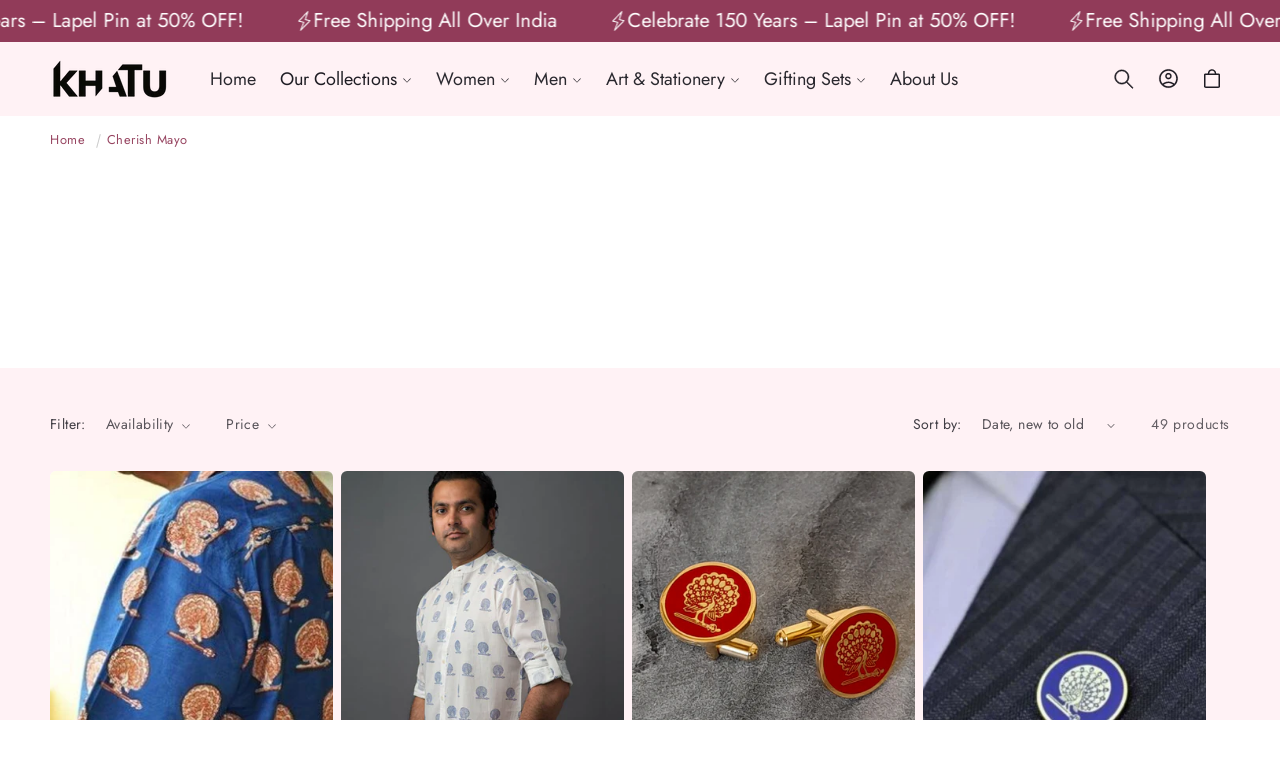

--- FILE ---
content_type: text/html; charset=utf-8
request_url: https://khatudesigns.com/collections/mayo-collection?page=2
body_size: 62214
content:
<!doctype html>
<html class="no-js" lang="en">
  <head>
    <meta charset="utf-8">
    <meta http-equiv="X-UA-Compatible" content="IE=edge">
    <meta name="viewport" content="width=device-width,initial-scale=1">
    <meta name="theme-color" content="">
    <link rel="canonical" href="https://khatudesigns.com/collections/mayo-collection?page=2">
    <!-- Google tag (gtag.js) -->
<script async src="https://www.googletagmanager.com/gtag/js?id=G-ESVBCSM4N0"></script>
<script>
  window.dataLayer = window.dataLayer || [];
  function gtag(){dataLayer.push(arguments);}
  gtag('js', new Date());

  gtag('config', 'G-ESVBCSM4N0');
</script><link rel="icon" type="image/png" href="//khatudesigns.com/cdn/shop/files/khatu_logo_146f0552-4a12-4a9e-af54-5bcb1359f319.png?crop=center&height=32&v=1742979214&width=32"><link rel="preconnect" href="https://fonts.shopifycdn.com" crossorigin><title>
      Mayo collection
 &ndash; Page 2 &ndash; Khatudesigns</title>

    
      <meta name="description" content="A collection inspired by the historic Mayo College Ajmer which has a history as old as 150 years. The building, the coat of arms, the colors of the flag all give inspiration to develop wearable memorabilia for the proud Mayoites ">
    

    

<meta property="og:site_name" content="Khatudesigns">
<meta property="og:url" content="https://khatudesigns.com/collections/mayo-collection?page=2">
<meta property="og:title" content="Mayo collection">
<meta property="og:type" content="website">
<meta property="og:description" content="A collection inspired by the historic Mayo College Ajmer which has a history as old as 150 years. The building, the coat of arms, the colors of the flag all give inspiration to develop wearable memorabilia for the proud Mayoites "><meta property="og:image" content="http://khatudesigns.com/cdn/shop/files/pachranga4.webp?v=1730791193">
  <meta property="og:image:secure_url" content="https://khatudesigns.com/cdn/shop/files/pachranga4.webp?v=1730791193">
  <meta property="og:image:width" content="990">
  <meta property="og:image:height" content="1320"><meta name="twitter:card" content="summary_large_image">
<meta name="twitter:title" content="Mayo collection">
<meta name="twitter:description" content="A collection inspired by the historic Mayo College Ajmer which has a history as old as 150 years. The building, the coat of arms, the colors of the flag all give inspiration to develop wearable memorabilia for the proud Mayoites ">


    <script type="text/javascript" src="https://cdn.jsdelivr.net/npm/lozad/dist/lozad.min.js"></script>
    <script src="//khatudesigns.com/cdn/shop/t/3/assets/constants.js?v=58251544750838685771742812755" defer="defer"></script>
    <script src="//khatudesigns.com/cdn/shop/t/3/assets/pubsub.js?v=158357773527763999511742812755" defer="defer"></script>
    <script src="//khatudesigns.com/cdn/shop/t/3/assets/global.js?v=157616505527352121001742812755" defer="defer"></script><script type="text/javascript" src="//khatudesigns.com/cdn/shop/t/3/assets/jquery.js?v=168723062009383479511742812755"></script>

    <script>window.performance && window.performance.mark && window.performance.mark('shopify.content_for_header.start');</script><meta name="google-site-verification" content="RA53P9cakjbrM617hco7UNd_i0Uc1qv96Vmk9i0Ws94">
<meta id="shopify-digital-wallet" name="shopify-digital-wallet" content="/68974969061/digital_wallets/dialog">
<link rel="alternate" type="application/atom+xml" title="Feed" href="/collections/mayo-collection.atom" />
<link rel="prev" href="/collections/mayo-collection?page=1">
<link rel="next" href="/collections/mayo-collection?page=3">
<link rel="alternate" type="application/json+oembed" href="https://khatudesigns.com/collections/mayo-collection.oembed?page=2">
<script async="async" src="/checkouts/internal/preloads.js?locale=en-IN"></script>
<script id="shopify-features" type="application/json">{"accessToken":"02c961d86d112c5f4dcbbf44063a8d7d","betas":["rich-media-storefront-analytics"],"domain":"khatudesigns.com","predictiveSearch":true,"shopId":68974969061,"locale":"en"}</script>
<script>var Shopify = Shopify || {};
Shopify.shop = "khatudesigns.myshopify.com";
Shopify.locale = "en";
Shopify.currency = {"active":"INR","rate":"1.0"};
Shopify.country = "IN";
Shopify.theme = {"name":"Marketing Mavricks Khatu","id":148292174053,"schema_name":"marketing mavricks","schema_version":"14.5.7","theme_store_id":null,"role":"main"};
Shopify.theme.handle = "null";
Shopify.theme.style = {"id":null,"handle":null};
Shopify.cdnHost = "khatudesigns.com/cdn";
Shopify.routes = Shopify.routes || {};
Shopify.routes.root = "/";</script>
<script type="module">!function(o){(o.Shopify=o.Shopify||{}).modules=!0}(window);</script>
<script>!function(o){function n(){var o=[];function n(){o.push(Array.prototype.slice.apply(arguments))}return n.q=o,n}var t=o.Shopify=o.Shopify||{};t.loadFeatures=n(),t.autoloadFeatures=n()}(window);</script>
<script id="shop-js-analytics" type="application/json">{"pageType":"collection"}</script>
<script defer="defer" async type="module" src="//khatudesigns.com/cdn/shopifycloud/shop-js/modules/v2/client.init-shop-cart-sync_BT-GjEfc.en.esm.js"></script>
<script defer="defer" async type="module" src="//khatudesigns.com/cdn/shopifycloud/shop-js/modules/v2/chunk.common_D58fp_Oc.esm.js"></script>
<script defer="defer" async type="module" src="//khatudesigns.com/cdn/shopifycloud/shop-js/modules/v2/chunk.modal_xMitdFEc.esm.js"></script>
<script type="module">
  await import("//khatudesigns.com/cdn/shopifycloud/shop-js/modules/v2/client.init-shop-cart-sync_BT-GjEfc.en.esm.js");
await import("//khatudesigns.com/cdn/shopifycloud/shop-js/modules/v2/chunk.common_D58fp_Oc.esm.js");
await import("//khatudesigns.com/cdn/shopifycloud/shop-js/modules/v2/chunk.modal_xMitdFEc.esm.js");

  window.Shopify.SignInWithShop?.initShopCartSync?.({"fedCMEnabled":true,"windoidEnabled":true});

</script>
<script>(function() {
  var isLoaded = false;
  function asyncLoad() {
    if (isLoaded) return;
    isLoaded = true;
    var urls = ["https:\/\/sr-cdn.shiprocket.in\/sr-promise\/static\/uc.js?channel_id=4\u0026sr_company_id=4962941\u0026shop=khatudesigns.myshopify.com","https:\/\/khatudesigns.com\/apps\/giraffly-pagespeed\/page-speed-boost-c688a2833ba98f2bddf3df6d4a30d83048adf3c2.js?shop=khatudesigns.myshopify.com"];
    for (var i = 0; i < urls.length; i++) {
      var s = document.createElement('script');
      s.type = 'text/javascript';
      s.async = true;
      s.src = urls[i];
      var x = document.getElementsByTagName('script')[0];
      x.parentNode.insertBefore(s, x);
    }
  };
  if(window.attachEvent) {
    window.attachEvent('onload', asyncLoad);
  } else {
    window.addEventListener('load', asyncLoad, false);
  }
})();</script>
<script id="__st">var __st={"a":68974969061,"offset":19800,"reqid":"07563f00-72ef-4e5d-b43d-9fd6cb7e4ec2-1769350799","pageurl":"khatudesigns.com\/collections\/mayo-collection?page=2","u":"26f4b523a646","p":"collection","rtyp":"collection","rid":425584460005};</script>
<script>window.ShopifyPaypalV4VisibilityTracking = true;</script>
<script id="captcha-bootstrap">!function(){'use strict';const t='contact',e='account',n='new_comment',o=[[t,t],['blogs',n],['comments',n],[t,'customer']],c=[[e,'customer_login'],[e,'guest_login'],[e,'recover_customer_password'],[e,'create_customer']],r=t=>t.map((([t,e])=>`form[action*='/${t}']:not([data-nocaptcha='true']) input[name='form_type'][value='${e}']`)).join(','),a=t=>()=>t?[...document.querySelectorAll(t)].map((t=>t.form)):[];function s(){const t=[...o],e=r(t);return a(e)}const i='password',u='form_key',d=['recaptcha-v3-token','g-recaptcha-response','h-captcha-response',i],f=()=>{try{return window.sessionStorage}catch{return}},m='__shopify_v',_=t=>t.elements[u];function p(t,e,n=!1){try{const o=window.sessionStorage,c=JSON.parse(o.getItem(e)),{data:r}=function(t){const{data:e,action:n}=t;return t[m]||n?{data:e,action:n}:{data:t,action:n}}(c);for(const[e,n]of Object.entries(r))t.elements[e]&&(t.elements[e].value=n);n&&o.removeItem(e)}catch(o){console.error('form repopulation failed',{error:o})}}const l='form_type',E='cptcha';function T(t){t.dataset[E]=!0}const w=window,h=w.document,L='Shopify',v='ce_forms',y='captcha';let A=!1;((t,e)=>{const n=(g='f06e6c50-85a8-45c8-87d0-21a2b65856fe',I='https://cdn.shopify.com/shopifycloud/storefront-forms-hcaptcha/ce_storefront_forms_captcha_hcaptcha.v1.5.2.iife.js',D={infoText:'Protected by hCaptcha',privacyText:'Privacy',termsText:'Terms'},(t,e,n)=>{const o=w[L][v],c=o.bindForm;if(c)return c(t,g,e,D).then(n);var r;o.q.push([[t,g,e,D],n]),r=I,A||(h.body.append(Object.assign(h.createElement('script'),{id:'captcha-provider',async:!0,src:r})),A=!0)});var g,I,D;w[L]=w[L]||{},w[L][v]=w[L][v]||{},w[L][v].q=[],w[L][y]=w[L][y]||{},w[L][y].protect=function(t,e){n(t,void 0,e),T(t)},Object.freeze(w[L][y]),function(t,e,n,w,h,L){const[v,y,A,g]=function(t,e,n){const i=e?o:[],u=t?c:[],d=[...i,...u],f=r(d),m=r(i),_=r(d.filter((([t,e])=>n.includes(e))));return[a(f),a(m),a(_),s()]}(w,h,L),I=t=>{const e=t.target;return e instanceof HTMLFormElement?e:e&&e.form},D=t=>v().includes(t);t.addEventListener('submit',(t=>{const e=I(t);if(!e)return;const n=D(e)&&!e.dataset.hcaptchaBound&&!e.dataset.recaptchaBound,o=_(e),c=g().includes(e)&&(!o||!o.value);(n||c)&&t.preventDefault(),c&&!n&&(function(t){try{if(!f())return;!function(t){const e=f();if(!e)return;const n=_(t);if(!n)return;const o=n.value;o&&e.removeItem(o)}(t);const e=Array.from(Array(32),(()=>Math.random().toString(36)[2])).join('');!function(t,e){_(t)||t.append(Object.assign(document.createElement('input'),{type:'hidden',name:u})),t.elements[u].value=e}(t,e),function(t,e){const n=f();if(!n)return;const o=[...t.querySelectorAll(`input[type='${i}']`)].map((({name:t})=>t)),c=[...d,...o],r={};for(const[a,s]of new FormData(t).entries())c.includes(a)||(r[a]=s);n.setItem(e,JSON.stringify({[m]:1,action:t.action,data:r}))}(t,e)}catch(e){console.error('failed to persist form',e)}}(e),e.submit())}));const S=(t,e)=>{t&&!t.dataset[E]&&(n(t,e.some((e=>e===t))),T(t))};for(const o of['focusin','change'])t.addEventListener(o,(t=>{const e=I(t);D(e)&&S(e,y())}));const B=e.get('form_key'),M=e.get(l),P=B&&M;t.addEventListener('DOMContentLoaded',(()=>{const t=y();if(P)for(const e of t)e.elements[l].value===M&&p(e,B);[...new Set([...A(),...v().filter((t=>'true'===t.dataset.shopifyCaptcha))])].forEach((e=>S(e,t)))}))}(h,new URLSearchParams(w.location.search),n,t,e,['guest_login'])})(!0,!0)}();</script>
<script integrity="sha256-4kQ18oKyAcykRKYeNunJcIwy7WH5gtpwJnB7kiuLZ1E=" data-source-attribution="shopify.loadfeatures" defer="defer" src="//khatudesigns.com/cdn/shopifycloud/storefront/assets/storefront/load_feature-a0a9edcb.js" crossorigin="anonymous"></script>
<script data-source-attribution="shopify.dynamic_checkout.dynamic.init">var Shopify=Shopify||{};Shopify.PaymentButton=Shopify.PaymentButton||{isStorefrontPortableWallets:!0,init:function(){window.Shopify.PaymentButton.init=function(){};var t=document.createElement("script");t.src="https://khatudesigns.com/cdn/shopifycloud/portable-wallets/latest/portable-wallets.en.js",t.type="module",document.head.appendChild(t)}};
</script>
<script data-source-attribution="shopify.dynamic_checkout.buyer_consent">
  function portableWalletsHideBuyerConsent(e){var t=document.getElementById("shopify-buyer-consent"),n=document.getElementById("shopify-subscription-policy-button");t&&n&&(t.classList.add("hidden"),t.setAttribute("aria-hidden","true"),n.removeEventListener("click",e))}function portableWalletsShowBuyerConsent(e){var t=document.getElementById("shopify-buyer-consent"),n=document.getElementById("shopify-subscription-policy-button");t&&n&&(t.classList.remove("hidden"),t.removeAttribute("aria-hidden"),n.addEventListener("click",e))}window.Shopify?.PaymentButton&&(window.Shopify.PaymentButton.hideBuyerConsent=portableWalletsHideBuyerConsent,window.Shopify.PaymentButton.showBuyerConsent=portableWalletsShowBuyerConsent);
</script>
<script data-source-attribution="shopify.dynamic_checkout.cart.bootstrap">document.addEventListener("DOMContentLoaded",(function(){function t(){return document.querySelector("shopify-accelerated-checkout-cart, shopify-accelerated-checkout")}if(t())Shopify.PaymentButton.init();else{new MutationObserver((function(e,n){t()&&(Shopify.PaymentButton.init(),n.disconnect())})).observe(document.body,{childList:!0,subtree:!0})}}));
</script>
<script id="sections-script" data-sections="header" defer="defer" src="//khatudesigns.com/cdn/shop/t/3/compiled_assets/scripts.js?v=886"></script>
<script>window.performance && window.performance.mark && window.performance.mark('shopify.content_for_header.end');</script>


    <style data-shopify>
        @font-face {
  font-family: Jost;
  font-weight: 400;
  font-style: normal;
  font-display: swap;
  src: url("//khatudesigns.com/cdn/fonts/jost/jost_n4.d47a1b6347ce4a4c9f437608011273009d91f2b7.woff2") format("woff2"),
       url("//khatudesigns.com/cdn/fonts/jost/jost_n4.791c46290e672b3f85c3d1c651ef2efa3819eadd.woff") format("woff");
}

        @font-face {
  font-family: Jost;
  font-weight: 700;
  font-style: normal;
  font-display: swap;
  src: url("//khatudesigns.com/cdn/fonts/jost/jost_n7.921dc18c13fa0b0c94c5e2517ffe06139c3615a3.woff2") format("woff2"),
       url("//khatudesigns.com/cdn/fonts/jost/jost_n7.cbfc16c98c1e195f46c536e775e4e959c5f2f22b.woff") format("woff");
}

        @font-face {
  font-family: Jost;
  font-weight: 400;
  font-style: italic;
  font-display: swap;
  src: url("//khatudesigns.com/cdn/fonts/jost/jost_i4.b690098389649750ada222b9763d55796c5283a5.woff2") format("woff2"),
       url("//khatudesigns.com/cdn/fonts/jost/jost_i4.fd766415a47e50b9e391ae7ec04e2ae25e7e28b0.woff") format("woff");
}

        @font-face {
  font-family: Jost;
  font-weight: 700;
  font-style: italic;
  font-display: swap;
  src: url("//khatudesigns.com/cdn/fonts/jost/jost_i7.d8201b854e41e19d7ed9b1a31fe4fe71deea6d3f.woff2") format("woff2"),
       url("//khatudesigns.com/cdn/fonts/jost/jost_i7.eae515c34e26b6c853efddc3fc0c552e0de63757.woff") format("woff");
}

        @font-face {
  font-family: Jost;
  font-weight: 400;
  font-style: normal;
  font-display: swap;
  src: url("//khatudesigns.com/cdn/fonts/jost/jost_n4.d47a1b6347ce4a4c9f437608011273009d91f2b7.woff2") format("woff2"),
       url("//khatudesigns.com/cdn/fonts/jost/jost_n4.791c46290e672b3f85c3d1c651ef2efa3819eadd.woff") format("woff");
}

        @font-face {
  font-family: Jost;
  font-weight: 400;
  font-style: normal;
  font-display: swap;
  src: url("//khatudesigns.com/cdn/fonts/jost/jost_n4.d47a1b6347ce4a4c9f437608011273009d91f2b7.woff2") format("woff2"),
       url("//khatudesigns.com/cdn/fonts/jost/jost_n4.791c46290e672b3f85c3d1c651ef2efa3819eadd.woff") format("woff");
}

        @font-face {
  font-family: Jost;
  font-weight: 400;
  font-style: normal;
  font-display: swap;
  src: url("//khatudesigns.com/cdn/fonts/jost/jost_n4.d47a1b6347ce4a4c9f437608011273009d91f2b7.woff2") format("woff2"),
       url("//khatudesigns.com/cdn/fonts/jost/jost_n4.791c46290e672b3f85c3d1c651ef2efa3819eadd.woff") format("woff");
}

        @font-face {
  font-family: Jost;
  font-weight: 400;
  font-style: normal;
  font-display: swap;
  src: url("//khatudesigns.com/cdn/fonts/jost/jost_n4.d47a1b6347ce4a4c9f437608011273009d91f2b7.woff2") format("woff2"),
       url("//khatudesigns.com/cdn/fonts/jost/jost_n4.791c46290e672b3f85c3d1c651ef2efa3819eadd.woff") format("woff");
}


        
          :root,
          .color-background-1 {
            --color-background: 255,255,255;
          
            --gradient-background: #ffffff;
          

          

          --color-foreground: 255,255,255;
          --color-background-contrast: 191,191,191;
          --color-shadow: 31,29,36;
          --color-button: 145,59,89;
          --color-button-text: 255,255,255;
          --color-secondary-button: 255,255,255;
          --color-secondary-button-text: 31,29,36;
          --color-link: 31,29,36;
          --color-badge-foreground: 255,255,255;
          --color-badge-background: 255,255,255;
          --color-badge-border: 255,255,255;
          --payment-terms-background-color: rgb(255 255 255);
          --sale-price: rgb(213 0 0);
        }
        
          
          .color-background-2 {
            --color-background: 31,29,36;
          
            --gradient-background: #1f1d24;
          

          

          --color-foreground: 33,33,33;
          --color-background-contrast: 43,40,50;
          --color-shadow: 0,0,0;
          --color-button: 255,255,255;
          --color-button-text: 31,29,36;
          --color-secondary-button: 31,29,36;
          --color-secondary-button-text: 255,255,255;
          --color-link: 255,255,255;
          --color-badge-foreground: 33,33,33;
          --color-badge-background: 31,29,36;
          --color-badge-border: 33,33,33;
          --payment-terms-background-color: rgb(31 29 36);
          --sale-price: rgb(213 0 0);
        }
        
          
          .color-inverse {
            --color-background: 255,255,255;
          
            --gradient-background: #ffffff;
          

          

          --color-foreground: 31,29,36;
          --color-background-contrast: 191,191,191;
          --color-shadow: 31,29,36;
          --color-button: 255,255,255;
          --color-button-text: 31,29,36;
          --color-secondary-button: 255,255,255;
          --color-secondary-button-text: 31,29,36;
          --color-link: 31,29,36;
          --color-badge-foreground: 31,29,36;
          --color-badge-background: 255,255,255;
          --color-badge-border: 31,29,36;
          --payment-terms-background-color: rgb(255 255 255);
          --sale-price: rgb(213 0 0);
        }
        
          
          .color-accent-1 {
            --color-background: 255,255,255;
          
            --gradient-background: #ffffff;
          

          

          --color-foreground: 33,33,33;
          --color-background-contrast: 191,191,191;
          --color-shadow: 31,29,36;
          --color-button: 255,255,255;
          --color-button-text: 0,0,0;
          --color-secondary-button: 255,255,255;
          --color-secondary-button-text: 255,255,255;
          --color-link: 255,255,255;
          --color-badge-foreground: 33,33,33;
          --color-badge-background: 255,255,255;
          --color-badge-border: 33,33,33;
          --payment-terms-background-color: rgb(255 255 255);
          --sale-price: rgb(213 0 0);
        }
        
          
          .color-accent-2 {
            --color-background: 255,255,255;
          
            --gradient-background: #ffffff;
          

          

          --color-foreground: 31,29,36;
          --color-background-contrast: 191,191,191;
          --color-shadow: 31,29,36;
          --color-button: 145,59,89;
          --color-button-text: 255,255,255;
          --color-secondary-button: 255,255,255;
          --color-secondary-button-text: 31,29,36;
          --color-link: 31,29,36;
          --color-badge-foreground: 31,29,36;
          --color-badge-background: 255,255,255;
          --color-badge-border: 31,29,36;
          --payment-terms-background-color: rgb(255 255 255);
          --sale-price: rgb(213 0 0);
        }
        
          
          .color-scheme-15ab6c1a-5144-4b7d-a402-482fa31b8c04 {
            --color-background: 255,255,255;
          
            --gradient-background: #ffffff;
          

          

          --color-foreground: 31,29,36;
          --color-background-contrast: 191,191,191;
          --color-shadow: 31,29,36;
          --color-button: 33,33,33;
          --color-button-text: 255,255,255;
          --color-secondary-button: 255,255,255;
          --color-secondary-button-text: 33,33,33;
          --color-link: 33,33,33;
          --color-badge-foreground: 31,29,36;
          --color-badge-background: 255,255,255;
          --color-badge-border: 31,29,36;
          --payment-terms-background-color: rgb(255 255 255);
          --sale-price: rgb(213 0 0);
        }
        
          
          .color-scheme-64a2b88c-c634-4339-8359-e0e748086a7e {
            --color-background: 255,255,255;
          
            --gradient-background: linear-gradient(120deg, rgba(255, 255, 255, 1), rgba(255, 245, 247, 1) 100%);
          

          

          --color-foreground: 0,0,0;
          --color-background-contrast: 191,191,191;
          --color-shadow: 0,0,0;
          --color-button: 0,0,0;
          --color-button-text: 255,255,255;
          --color-secondary-button: 255,255,255;
          --color-secondary-button-text: 0,0,0;
          --color-link: 0,0,0;
          --color-badge-foreground: 0,0,0;
          --color-badge-background: 255,255,255;
          --color-badge-border: 0,0,0;
          --payment-terms-background-color: rgb(255 255 255);
          --sale-price: rgb(213 0 0);
        }
        
          
          .color-scheme-ad51283d-6044-441e-b8ec-b4441c2da21b {
            --color-background: 255,255,255;
          
            --gradient-background: linear-gradient(66deg, rgba(150, 148, 148, 1) 14%, rgba(255, 245, 247, 1) 100%);
          

          

          --color-foreground: 0,0,0;
          --color-background-contrast: 191,191,191;
          --color-shadow: 31,29,36;
          --color-button: 255,255,255;
          --color-button-text: 31,29,36;
          --color-secondary-button: 255,255,255;
          --color-secondary-button-text: 31,29,36;
          --color-link: 31,29,36;
          --color-badge-foreground: 0,0,0;
          --color-badge-background: 255,255,255;
          --color-badge-border: 0,0,0;
          --payment-terms-background-color: rgb(255 255 255);
          --sale-price: rgb(213 0 0);
        }
        
          
          .color-scheme-a5804aff-65ef-4d98-9b3d-fee032a22621 {
            --color-background: 255,255,255;
          
            --gradient-background: linear-gradient(180deg, rgba(255, 255, 255, 1), rgba(255, 245, 247, 1) 100%);
          

          

          --color-foreground: 0,0,0;
          --color-background-contrast: 191,191,191;
          --color-shadow: 31,29,36;
          --color-button: 0,0,0;
          --color-button-text: 255,255,255;
          --color-secondary-button: 255,255,255;
          --color-secondary-button-text: 0,0,0;
          --color-link: 0,0,0;
          --color-badge-foreground: 0,0,0;
          --color-badge-background: 255,255,255;
          --color-badge-border: 0,0,0;
          --payment-terms-background-color: rgb(255 255 255);
          --sale-price: rgb(213 0 0);
        }
        
          
          .color-scheme-c8c05c75-1914-4148-9446-95aa92ade006 {
            --color-background: 255,255,255;
          
            --gradient-background: linear-gradient(180deg, rgba(255, 255, 255, 1), rgba(255, 250, 251, 1) 98%);
          

          

          --color-foreground: 31,29,36;
          --color-background-contrast: 191,191,191;
          --color-shadow: 31,29,36;
          --color-button: 31,29,36;
          --color-button-text: 255,255,255;
          --color-secondary-button: 255,255,255;
          --color-secondary-button-text: 31,29,36;
          --color-link: 31,29,36;
          --color-badge-foreground: 31,29,36;
          --color-badge-background: 255,255,255;
          --color-badge-border: 31,29,36;
          --payment-terms-background-color: rgb(255 255 255);
          --sale-price: rgb(213 0 0);
        }
        
          
          .color-scheme-a1d28476-71b4-48bb-8fcd-85096728bd47 {
            --color-background: 255,255,255;
          
            --gradient-background: #ffffff;
          

          

          --color-foreground: 145,59,89;
          --color-background-contrast: 191,191,191;
          --color-shadow: 145,59,89;
          --color-button: 145,59,89;
          --color-button-text: 255,255,255;
          --color-secondary-button: 255,255,255;
          --color-secondary-button-text: 145,59,89;
          --color-link: 145,59,89;
          --color-badge-foreground: 145,59,89;
          --color-badge-background: 255,255,255;
          --color-badge-border: 145,59,89;
          --payment-terms-background-color: rgb(255 255 255);
          --sale-price: rgb(213 0 0);
        }
        
          
          .color-scheme-52503032-6e96-486e-bb21-0a2f1f416461 {
            --color-background: 255,242,245;
          
            --gradient-background: #fff2f5;
          

          

          --color-foreground: 31,29,36;
          --color-background-contrast: 255,114,147;
          --color-shadow: 31,29,36;
          --color-button: 145,59,89;
          --color-button-text: 238,238,238;
          --color-secondary-button: 255,242,245;
          --color-secondary-button-text: 145,59,89;
          --color-link: 145,59,89;
          --color-badge-foreground: 31,29,36;
          --color-badge-background: 255,242,245;
          --color-badge-border: 31,29,36;
          --payment-terms-background-color: rgb(255 242 245);
          --sale-price: rgb(213 0 0);
        }
        

        body, .color-background-1, .color-background-2, .color-inverse, .color-accent-1, .color-accent-2, .color-scheme-15ab6c1a-5144-4b7d-a402-482fa31b8c04, .color-scheme-64a2b88c-c634-4339-8359-e0e748086a7e, .color-scheme-ad51283d-6044-441e-b8ec-b4441c2da21b, .color-scheme-a5804aff-65ef-4d98-9b3d-fee032a22621, .color-scheme-c8c05c75-1914-4148-9446-95aa92ade006, .color-scheme-a1d28476-71b4-48bb-8fcd-85096728bd47, .color-scheme-52503032-6e96-486e-bb21-0a2f1f416461 {
          color: rgba(var(--color-foreground), 0.95);
          /*text-shadow: currentColor 0px 0 px;*/
          background-color: rgb(var(--color-background));
        }

        :root {
          --font-body-family: Jost, sans-serif;
          --font-body-style: normal;
          --font-body-weight: 400;
          --font-body-weight-bold: 700;
          --font-body-height: 1.4;
          --font-body-spacing: 0.5px;
          --font-menu-family: Jost, sans-serif;
          --font-menu-style: normal;
          --font-menu-weight: 400;
          --font-menu-weight-medium: 500;
          --font-menu-weight-bold: 700;
          --font-button-family: Poppins, sans-serif;
          --font-button-style: normal;
          --font-button-weight: 600;
          --font-button-weight-medium: 500;
          --font-button-weight-bold: 900;
          --font-collapsible-family: Jost, sans-serif;
          --font-collapsible-style: normal;
          --font-collapsible-weight: 400;
          --font-collapsible-weight-medium: 500;
          --font-collapsible-weight-bold: 700;
          --font-collapsible-size: 16px;
          --font-collapsible-spacing: 0px;

          --font-heading-family: Jost, sans-serif;
          --font-heading-style: normal;
          --font-heading-italic: Jost, sans-serif;
          --font-heading-italic-style: normal;
          --font-heading-weight: 400;
          --font-heading-spacing: -0.5px;
          --font-heading-height: 1.2;

          --font-body-scale: 1.0;
          --font-heading-scale: 1.15;

          --media-padding: px;
          --media-border-opacity: 0.05;
          --media-border-width: 0px;
          --media-radius: 12px;
          --media-shadow-opacity: 0.0;
          --media-shadow-horizontal-offset: 0px;
          --media-shadow-vertical-offset: 4px;
          --media-shadow-blur-radius: 5px;
          --media-shadow-visible: 0;

          --page-width: 160rem;
          --page-width-margin: 0rem;

          --product-card-image-padding: 0.0rem;
          --product-card-corner-radius: 0.6rem;
          --product-card-text-alignment: left;
          --product-card-border-width: 0.0rem;
          --product-card-border-opacity: 0.05;
          --product-card-shadow-opacity: 0.0;
          --product-card-shadow-visible: 0;
          --product-card-shadow-horizontal-offset: 0.0rem;
          --product-card-shadow-vertical-offset: 0.4rem;
          --product-card-shadow-blur-radius: 0.5rem;

          --collection-card-image-padding: 0.0rem;
          --collection-card-corner-radius: 0.0rem;
          --collection-card-text-alignment: center;
          --collection-card-border-width: 0.0rem;
          --collection-card-border-opacity: 0.1;
          --collection-card-shadow-opacity: 0.0;
          --collection-card-shadow-visible: 0;
          --collection-card-shadow-horizontal-offset: 0.0rem;
          --collection-card-shadow-vertical-offset: 0.4rem;
          --collection-card-shadow-blur-radius: 0.5rem;

          --blog-card-image-padding: 0.0rem;
          --blog-card-corner-radius: 0.6rem;
          --blog-card-text-alignment: left;
          --blog-card-border-width: 0.1rem;
          --blog-card-border-opacity: 0.1;
          --blog-card-shadow-opacity: 0.05;
          --blog-card-shadow-visible: 1;
          --blog-card-shadow-horizontal-offset: 0.0rem;
          --blog-card-shadow-vertical-offset: 0.4rem;
          --blog-card-shadow-blur-radius: 4.0rem;

          --badge-corner-radius: 0.2rem;
          --badge-border-width: 0.0rem;
          --badge-border-color: transparent;

          --popup-border-width: 1px;
          --popup-border-opacity: 0.05;
          --popup-corner-radius: 2px;
          --popup-shadow-opacity: 0.0;
          --popup-shadow-horizontal-offset: 0px;
          --popup-shadow-vertical-offset: 4px;
          --popup-shadow-blur-radius: 5px;

          --drawer-border-width: 1px;
          --drawer-border-opacity: 0.05;
          --drawer-shadow-opacity: 0.0;
          --drawer-shadow-horizontal-offset: 0px;
          --drawer-shadow-vertical-offset: 4px;
          --drawer-shadow-blur-radius: 5px;

          --spacing-sections-desktop: 0px;
          --spacing-sections-mobile: 0px;

          --grid-desktop-vertical-spacing: 8px;
          --grid-desktop-horizontal-spacing: 8px;
          --grid-mobile-vertical-spacing: 4px;
          --grid-mobile-horizontal-spacing: 4px;

          --text-boxes-border-opacity: 0.05;
          --text-boxes-border-width: 0px;
          --text-boxes-radius: 6px;
          --text-boxes-shadow-opacity: 0.0;
          --text-boxes-shadow-visible: 0;
          --text-boxes-shadow-horizontal-offset: 0px;
          --text-boxes-shadow-vertical-offset: 4px;
          --text-boxes-shadow-blur-radius: 5px;

          --buttons-radius: 6px;
          --buttons-radius-outset: 7px;
          --buttons-border-width: 1px;
          --buttons-border-opacity: 1.0;
          --buttons-shadow-opacity: 0.0;
          --buttons-shadow-visible: 0;
          --buttons-shadow-horizontal-offset: 0px;
          --buttons-shadow-vertical-offset: 4px;
          --buttons-shadow-blur-radius: 10px;
          --buttons-border-offset: 0.3px;

          --inputs-radius: 8px;
          --inputs-border-width: 1px;
          --inputs-border-opacity: 0.1;
          --inputs-shadow-opacity: 0.0;
          --inputs-shadow-horizontal-offset: 0px;
          --inputs-margin-offset: 0px;
          --inputs-shadow-vertical-offset: 4px;
          --inputs-shadow-blur-radius: 5px;
          --inputs-radius-outset: 9px;

          --variant-pills-radius: 40px;
          --variant-pills-border-width: 1px;
          --variant-pills-border-opacity: 0.0;
          --variant-pills-shadow-opacity: 0.0;
          --variant-pills-shadow-horizontal-offset: 2px;
          --variant-pills-shadow-vertical-offset: 4px;
          --variant-pills-shadow-blur-radius: 10px;
          --button-height: 5rem;
          --button-height_mobile: 4.8rem;
          --button-style: none;
          --button-text-size: 16px;
          --button-text-size_mobile: 12px;
          --button-text-space: 0px;
          --button-text-weight: 600;

          --fancy-gradient: linear-gradient(108deg, rgba(255, 126, 141, 1), rgba(255, 46, 84, 1) 68%);
          --fancy-text: #ffffff;
          --fancy-background: #ff7e8d;
          --fancy-text-size: 100%;
          --fancy-padding-left: 10px;
          --fancy-padding-right: 10px;
          --fancy-padding-top: 5px;
          --fancy-padding-bottom: 5px;
          --fancy-border-radius: 50px;
          --fancy-padding-bottom: 5px;

          --badge-size: 1;
        }

        *,
        *::before,
        *::after {
          box-sizing: inherit;
        }

        html {
          box-sizing: border-box;
          font-size: calc(var(--font-body-scale) * 62.5%);
          height: 100%;
        }

        body {
          display: grid;
          grid-template-rows: auto auto 1fr auto;
          grid-template-columns: 100%;
          min-height: 100%;
          margin: 0;
          font-size: 1.5rem;
          letter-spacing: var(--font-body-spacing);
          line-height: var(--font-body-height);
          font-family: var(--font-body-family);
          font-style: var(--font-body-style);
          font-weight: var(--font-body-weight);
          font-synthesis: none;
          -moz-font-feature-settings: 'kern';
          -webkit-font-smoothing: antialiased;
        }

        @media screen and (min-width: 750px) {
          body {
            font-size: 1.6rem;
          }
        }
        shopify-accelerated-checkout {
      --shopify-accelerated-checkout-button-block-size: var(--button-height);
       }
    </style>
    <link href="//khatudesigns.com/cdn/shop/t/3/assets/base.css?v=125312466530246046441742812754" rel="stylesheet" type="text/css" media="all" />
    <link href="//khatudesigns.com/cdn/shop/t/3/assets/lumin.css?v=161073935847522145001742812755" rel="stylesheet" type="text/css" media="all" />
    <link href="//khatudesigns.com/cdn/shop/t/3/assets/lumin-fancy-text.css?v=54614068866017147881742812755" rel="stylesheet" type="text/css" media="all" />
    <link href="//khatudesigns.com/cdn/shop/t/3/assets/lazyloading-classes.css?v=164302149100921049311742812755" rel="stylesheet" type="text/css" media="all" />
    <link rel="stylesheet" href="//khatudesigns.com/cdn/shop/t/3/assets/component-cart-items.css?v=154616467318926782121742812754" media="print" onload="this.media='all'"><link href="//khatudesigns.com/cdn/shop/t/3/assets/component-cart-drawer.css?v=106027532518157058541742812754" rel="stylesheet" type="text/css" media="all" />
      <link href="//khatudesigns.com/cdn/shop/t/3/assets/component-cart.css?v=138396028070428287081742812754" rel="stylesheet" type="text/css" media="all" />
      <link href="//khatudesigns.com/cdn/shop/t/3/assets/component-totals.css?v=15906652033866631521742812755" rel="stylesheet" type="text/css" media="all" />
      <link href="//khatudesigns.com/cdn/shop/t/3/assets/component-price.css?v=137689519876686866281742812754" rel="stylesheet" type="text/css" media="all" />
      <link href="//khatudesigns.com/cdn/shop/t/3/assets/component-discounts.css?v=152760482443307489271742812754" rel="stylesheet" type="text/css" media="all" />
      <link href="//khatudesigns.com/cdn/shop/t/3/assets/component-loading-overlay.css?v=56586083558888306391742812754" rel="stylesheet" type="text/css" media="all" />

      <link rel="preload" as="font" href="//khatudesigns.com/cdn/fonts/jost/jost_n4.d47a1b6347ce4a4c9f437608011273009d91f2b7.woff2" type="font/woff2" crossorigin>
      

      <link rel="preload" as="font" href="//khatudesigns.com/cdn/fonts/jost/jost_n4.d47a1b6347ce4a4c9f437608011273009d91f2b7.woff2" type="font/woff2" crossorigin>
      

      <link rel="preload" as="font" href="//khatudesigns.com/cdn/fonts/jost/jost_n4.d47a1b6347ce4a4c9f437608011273009d91f2b7.woff2" type="font/woff2" crossorigin>
      

      <link rel="preload" as="font" href="//khatudesigns.com/cdn/fonts/poppins/poppins_n6.aa29d4918bc243723d56b59572e18228ed0786f6.woff2" type="font/woff2" crossorigin>
      

      <link rel="preload" as="font" href="//khatudesigns.com/cdn/fonts/jost/jost_n4.d47a1b6347ce4a4c9f437608011273009d91f2b7.woff2" type="font/woff2" crossorigin>
      
<link
        rel="stylesheet"
        href="//khatudesigns.com/cdn/shop/t/3/assets/component-predictive-search.css?v=118923337488134913561742812754"
        media="print"
        onload="this.media='all'"
      ><script>
      document.documentElement.className = document.documentElement.className.replace('no-js', 'js');
      if (Shopify.designMode) {
        document.documentElement.classList.add('shopify-design-mode');
      }
    </script>
    <script src="//khatudesigns.com/cdn/shop/t/3/assets/popup.js?v=130848648529786832841742812755" defer="defer"></script>

    

    <script src="//khatudesigns.com/cdn/shop/t/3/assets/lazysizes.min.js?v=138990740293707330281742812755" async="async"></script>
    <style>.lazyload,.lazyloading{opacity:0}.lazyloaded{opacity:1;transition:opacity.3s}</style>
    <script src="//khatudesigns.com/cdn/shop/t/3/assets/ls.rias.min.js?v=103806153898862531721742812755" async="async"></script>
    <script src="//khatudesigns.com/cdn/shop/t/3/assets/ls.bgset.min.js?v=8548190837305949561742812755" async="async"></script>
    
  <!-- BEGIN app block: shopify://apps/whatmore-shoppable-videos/blocks/app-embed/20db8a72-315a-4364-8885-64219ee48303 -->

<div class="whatmore-base">
  <div id="whatmoreShopId" data-wh="68974969061"> </div>
  <div id="whatmoreProductId" data-wh=""> </div>
  <div id="whatmoreExtensionType" data-wh="collection"> </div>
  <div class="whatmore-template-type" data-wh="template-embed"> </div><div id="whatmoreVariantId" data-wh=""> </div><div id="whatmoreEmbedAppPositionPortrait" data-wh="right"> </div><div id="whatmoreEmbedAppHorizontalPaddingPortrait" data-wh="5"> </div><div id="whatmoreEmbedAppVerticalPaddingPortrait" data-wh="150"> </div><div id="whatmoreEmbedAppVideoPlayerSizePortrait" data-wh="50"> </div><div id="whatmoreEmbedAppPositionLandscape" data-wh="right"> </div><div id="whatmoreEmbedAppHorizontalPaddingLandscape" data-wh="5"> </div><div id="whatmoreEmbedAppVerticalPaddingLandscape" data-wh="150"> </div><div id="whatmoreEmbedAppVideoPlayerSizeLandscape" data-wh="50"> </div><div id="whatmoreEmbedAppUseVariant" data-wh="false"> </div><div id="whatmoreEmbedAppVideoTitle" data-wh=""> </div>
    <div id="whatmoreIsInDesignMode" data-wh='false'> </div>
  
<div class="whatmore-widget" data-wh="embed"></div>
  <div id="whatmore-anchor" style="width:0px; height: 0px;">
    <a aria-label="Visit Whatmore homepage" href="https://www.whatmore.ai"></a>
  </div>
  <div class="whatmore-render-root"></div>

</div>

<script>
  window.whatmore = {}
  window.whatmore.storyEvents = null;
  window.whatmore.frontendCustomizations = {"brand_name":"Khatudesigns","brand_theme_color":"#343434","brand_theme_font":"Poppins","brand_ui_theme":"round","brand_text_color":"#343434","brand_video_view_count":"hide","event_ordering_format":"none","is_event_tracked":false,"show_single_product_tile":false,"show_add_to_cart_on_card_template":false,"shuffle_batch_size":5,"add_to_cart_button_type":"basic","show_options_chart":false,"options_chart_image_link":"","is_multi_size_chart":false,"options_chart_name":"","default_swipe_direction":"vertical","add_navigation_buttons_for_swipe":false,"tertiary_color":"#bc2a8d","atc_button_text":"ADD TO CART","buy_now_button_text":"BUY NOW","show_open_close_products_button":false,"add_whatmore_tag_to_checkout_link":true,"add_to_cart_form_class_name":"","cart_icon_button_click_action":"open_cart_slider","initiate_cart_slider_event_on_atc_click":true,"initiate_product_ratings_loading_after_event_data_loaded":false,"show_swipe_indicator_in_landscape":false,"coverflow_effect_landscape_view":true,"brand_custom_css":null,"swiper_arrow_color":"white","show_homepage_videos_in_pdp":false,"product_info_text_color":"#000","order_tracking":{"initiate_order_tracking_event_after_atc":false,"add_whatmore_line_item_property":false,"add_whatmore_attribute":true,"add_whatmore_attribute_on_cart_page":true,"disable_impression_order_tracking":false},"atc_config":{"brand_atc_button_color":"#000000","brand_atc_button_padding_in_px":4,"brand_atc_button_text_color":"#ffffff","atc_buy_now_alignment":"horizontal"},"banner_config":{"is_banner_clickable":false,"show_cta":false,"landscape_multiplier":0.8,"portrait_multiplier":1.0,"landscape_aspect_ratio":0.5625,"portrait_aspect_ratio":1.77,"is_full_screen":false,"show_navigation_dots":true,"selected_dot_color":"#252525","min_height":"400"},"buy_now_config":{"show_buy_now_button":true,"show_custom_buy_now_button":false,"show_add_to_cart_button":true,"show_view_more_inplace_of_buy_now":true,"view_more_button_text":"MORE INFO","enable_shopflo_checkout":false},"utm":{"activate_utm":true,"utm_source":"utm_source=whatmore-live","utm_campaign":"utm_campaign=video-shopping","utm_medium_product_page":"utm_medium=product-page","utm_medium_checkout_page":"utm_medium=checkout","utm_medium_cart_page":"utm_medium=cart"},"brand_fonts":{"carousel_title_font":null,"carousel_title_font_weight":"400","carousel_title_font_line_height":"normal","carousel_title_font_letter_spacing":"normal","brand_primary_font":null,"story_title_font":null},"carousel_config":{"width_multiplier":1.1,"show_navigation_arrows_in_portrait":false,"is_event_loop":false,"theme_horizontal_margin":0},"event_tracking":{"is_enabled":true,"push_time":14,"bulk_event_count":10,"enable_pdp_visit":false,"enable_clp_visit":false},"product_config":{"tile_type":"broad-tile","show_cta":true,"tile_bg_opacity":10,"details_api_available":true,"update_product_details_on_product_page_load":false,"use_product_page_link_as_client_product_id":false,"show_product_swiper_initially":true,"product_image_fit_type":"contain","show_cta_icon":true,"show_product_price":true,"get_price_and_currency_details_from_api":false,"currency_code_to_symbol_map":{},"add_currency_query_param_in_product_url":false,"variant_selection_tile_height_factor":4,"product_tile_bottom_margin":"5px","show_shop_now_button_only":false,"font_price_multiplicator":1.0,"product_tile_custom_text":"","product_tile_custom_text_color":"green","show_first_product_tile":false,"navigate_to_cart_page":false,"product_tile_shopnow_custom_text":"","product_tile_shopnow_custom_font_style":"","product_tile_shopnow_custom_text_color":"#343434","is_tile_width":false,"shop_now_text":"SHOP NOW","show_new_atc_tile":false,"show_view_product_text":false,"show_go_to_cart_text":false,"show_product_type":false,"enable_bulk_atc":false},"collections_config":{"use_page_link_as_collection_id":false,"multi_carousel_enabled":false,"story_tile_size_factor":1.0,"tile_margin_right":"5","remove_borders":false,"show_popup_out_of_view":false,"homepage_collection_ids":[],"set_tile_width_auto":false},"event_tile_config":{"view_count_template":"template-icon","show_views":"show","animate_on_focus":true,"space_between_tiles":1.0,"gap_between_tiles":0,"shadow_config":"0px 0px 5px 0px #B0B0B0","bg_config":"white","playback_icon_color":"#F5F5F5","min_height":"300","show_product_thumbnail":false,"show_heading_in_single_tile_carousel":false,"show_product_tile_thumbnail_template_a":true,"show_product_tile":false,"show_atc_on_hover_premium":false,"event_thumbnail_b_title_font_multiplier":1.0,"event_thumbnail_b_price_font_multiplier":1.0},"product_page_popup_config":{"show_product_page_popup":true,"ultra_minimize_on_scroll":false,"popUpZindex":2147483647,"show_popup_on_scroll":false,"show_product_page_popup_in_preview":true,"show_order_by_date_events":false,"show_all_events":false},"show_whatmore_label_in_landscape_view":true,"ga_tracking_id":null,"ga4_tracking_id":null,"ga_config":{"is_ga_4":false,"is_ga_3":true,"use_existing_ga_id":true},"stories_config":{"show_stories_in_landscape_mode":true,"show_stories_in_mobile_mode":true,"story_tile_size_factor_landscape":1.0,"landscape_bottom_margin":"0%","portrait_bottom_margin":"0%","stories_border_colors":null,"stories_title_font_factor":1.0,"stories_title_font_color":"#000000","story_tiles_spacing_factor":1.0,"story_show_navigation_arrows":false,"min_height":"120","is_story_tile_size_fixed":false},"backend_config":{"use_cdn_cache_endpoint":false},"cdn_config":{"fallback_cdn":"BUNNYCDN"},"theme_config":{"event_tile_border_width":"0px","event_tile_border_color":"white","event_view_count_bg_color":"rgb(0, 0, 0, 0.6)","event_view_count_text_color":"white","event_tile_product_desc_border_width":"1px"},"brand_metadata":{"domain_context":"shopify"},"social_sharing":{"activate_link_sharing":true,"activate_likes":true,"link_sharing_title":"Whatmore","link_sharing_text":"Hey! Checkout the video of this amazing product I discovered!","show_share_text_below_button":true,"show_liked_text_below_button":true,"like_fill_color":"red","share_text_threshold_count":10,"like_text_threshold_count":1,"share_product_url_link":"","whatsapp_icon_active":false,"whatsapp_icon_redirect_url":"","whatsapp_icon_helper_text":"Talk to us","whatsapp_icon_helper_text_font_multiplier":0.3,"show_whatmore_branding":true,"social_icons_size_multiplier":1.0},"navigation_config":{"enable_browser_navigation_on_click":true,"navigation_label_name":"whatmoreLive"},"shopnow_config":{"CTA_border_width":"1px","CTA_border_color":"#343434","atc_color":"#343434","atc_text_color":"#ffffff","buy_now_button_color":"white","buy_now_button_text_color":"#343434","brand_selected_options_bg":"black","brand_options_bg":"#D3D3D3","brand_options_text_color":"black","brand_selected_options_text_color":"white","brand_color_option_border_radius":"50%","brand_color_option_border_color":"black","brand_divider_color":"#343434","brand_product_desc_shown":true,"is_discount_label_percent":true,"discount_percent_bg_color":"green","discount_text_color":"white","discount_label_border_radius":"4"},"spotlight_config":{"size_factor":1.8,"position":"left","horizontal_padding":10,"vertical_padding":10,"ultraminimize_on_scroll":false,"enable_spotlight":false,"show_once_to_user":false,"enable_in_homepage":true,"enable_page_id_set":[],"enable_collection_id_set":[],"enable_all_pages":false},"event_tile_with_product_info":{"landscape_font_multiplier":0.057,"portrait_font_multiplier":0.065,"show_discount_label":true,"show_thumbnail_image":false,"show_product_info":true,"show_price_info":true,"show_atc_button_outside_tile":false,"show_atc_on_hover":false,"show_atc_button_template_feed":false,"show_thumbnail_image_template_feed":false,"atc_button_color":"rgba(0, 0, 0, 0.75)","atc_button_text_color":"white"},"event_tile_product_card":{"navigate_to_product":false},"price_config":{"show_price_before_mrp":true,"price_text_color":"","mrp_text_color":"#808191","font_weight":"bold"},"preview_config":{"product_tile_custom_text":"","video_player_bg_color":"","video_player_height":"100%","event_tile_show_thumbnail_image":false},"video_player_config":{"pause_videos_after_delay_landscape":false,"video_player_bg_color":"","video_player_height":"100%","thumbnail_video_player_height":"100%","play_video_on_hover":false,"hide_mute_unmute_button":false,"set_height_as_auto":false,"keep_videos_muted":false},"device_config":{"hide_share_icon_in_mac_os":true},"lazy_load_config":{"block_widgets":true,"embed_widgets":true},"event_config":{"show_only_tagged_events":false},"meta_pixel_events":{"video_click_event":false,"video_atc_event":false,"video_like_event":false,"video_share_event":false,"video_product_tile_click_event":false,"video_watch_event":false},"quiz_config":{"is_active":false,"swipe_number_show_question":3,"lead_gen_coupon_code":"","lead_gen_heading":"","lead_gen_sub_heading":""},"recommendation_config":{"show_recommended_events":false},"homepage_carousel":{"carousel_heading":"Watch and Buy","template_type":"template-f","carousel_heading_color":"#343434","carousel_title_font":"Poppins"},"homepage_stories":{"template_type":"template-stories-a"},"collection_carousel":{"carousel_heading":"W","template_type":"template-collections-b"},"collection_stories":{"template_type":"template-stories-a"},"pdp_carousel":{"carousel_heading":"","template_type":"template-f"},"pdp_stories":{"template_type":"template-stories-a"},"thank_you_page_carousel":{"show_carousel":false},"oos_config":{"show_oos_videos":false,"show_oos_product_tile":false,"show_sold_out_label_oos":false},"ab_testing_config":{"ab_test_id":null,"is_active":false,"group_config":{}},"brand_billing":"Free","brand_s3_directory":"khatudesigns_68974969061"};
  window.whatmore.collectionActivationMap = null;

  let abTestingConfig = window?.whatmore?.frontendCustomizations?.ab_testing_config;
  if(abTestingConfig?.is_active){
    let landingLocation = "collection"
    if (landingLocation.startsWith('product')){
      let abTestId = localStorage.getItem('wht_ab_test_id');
      let userGroup = localStorage.getItem('wht_user_group');
      if(!userGroup || (abTestId != abTestingConfig.ab_test_id)){
        localStorage.setItem('wht_ab_test_id', abTestingConfig.ab_test_id)
        let groupIndex = Math.floor(Math.random() * 2);
        let group_names = Object.keys(abTestingConfig.group_config);
        userGroup = group_names[groupIndex]
        localStorage.setItem('wht_user_group', userGroup)
      }
      let widgetType = abTestingConfig.group_config[userGroup];
      if (widgetType != 'floating_card'){
        document.querySelector('.whatmore-template-type').setAttribute('data-wh', 'invalid-template');
      }
    }
  }
</script>

<!-- END app block --><!-- BEGIN app block: shopify://apps/judge-me-reviews/blocks/judgeme_core/61ccd3b1-a9f2-4160-9fe9-4fec8413e5d8 --><!-- Start of Judge.me Core -->






<link rel="dns-prefetch" href="https://cdnwidget.judge.me">
<link rel="dns-prefetch" href="https://cdn.judge.me">
<link rel="dns-prefetch" href="https://cdn1.judge.me">
<link rel="dns-prefetch" href="https://api.judge.me">

<script data-cfasync='false' class='jdgm-settings-script'>window.jdgmSettings={"pagination":5,"disable_web_reviews":false,"badge_no_review_text":"No reviews","badge_n_reviews_text":"{{ n }} review/reviews","hide_badge_preview_if_no_reviews":true,"badge_hide_text":false,"enforce_center_preview_badge":false,"widget_title":"Customer Reviews","widget_open_form_text":"Write a review","widget_close_form_text":"Cancel review","widget_refresh_page_text":"Refresh page","widget_summary_text":"Based on {{ number_of_reviews }} review/reviews","widget_no_review_text":"Be the first to write a review","widget_name_field_text":"Display name","widget_verified_name_field_text":"Verified Name (public)","widget_name_placeholder_text":"Display name","widget_required_field_error_text":"This field is required.","widget_email_field_text":"Email address","widget_verified_email_field_text":"Verified Email (private, can not be edited)","widget_email_placeholder_text":"Your email address","widget_email_field_error_text":"Please enter a valid email address.","widget_rating_field_text":"Rating","widget_review_title_field_text":"Review Title","widget_review_title_placeholder_text":"Give your review a title","widget_review_body_field_text":"Review content","widget_review_body_placeholder_text":"Start writing here...","widget_pictures_field_text":"Picture/Video (optional)","widget_submit_review_text":"Submit Review","widget_submit_verified_review_text":"Submit Verified Review","widget_submit_success_msg_with_auto_publish":"Thank you! Please refresh the page in a few moments to see your review. You can remove or edit your review by logging into \u003ca href='https://judge.me/login' target='_blank' rel='nofollow noopener'\u003eJudge.me\u003c/a\u003e","widget_submit_success_msg_no_auto_publish":"Thank you! Your review will be published as soon as it is approved by the shop admin. You can remove or edit your review by logging into \u003ca href='https://judge.me/login' target='_blank' rel='nofollow noopener'\u003eJudge.me\u003c/a\u003e","widget_show_default_reviews_out_of_total_text":"Showing {{ n_reviews_shown }} out of {{ n_reviews }} reviews.","widget_show_all_link_text":"Show all","widget_show_less_link_text":"Show less","widget_author_said_text":"{{ reviewer_name }} said:","widget_days_text":"{{ n }} days ago","widget_weeks_text":"{{ n }} week/weeks ago","widget_months_text":"{{ n }} month/months ago","widget_years_text":"{{ n }} year/years ago","widget_yesterday_text":"Yesterday","widget_today_text":"Today","widget_replied_text":"\u003e\u003e {{ shop_name }} replied:","widget_read_more_text":"Read more","widget_reviewer_name_as_initial":"","widget_rating_filter_color":"#fbcd0a","widget_rating_filter_see_all_text":"See all reviews","widget_sorting_most_recent_text":"Most Recent","widget_sorting_highest_rating_text":"Highest Rating","widget_sorting_lowest_rating_text":"Lowest Rating","widget_sorting_with_pictures_text":"Only Pictures","widget_sorting_most_helpful_text":"Most Helpful","widget_open_question_form_text":"Ask a question","widget_reviews_subtab_text":"Reviews","widget_questions_subtab_text":"Questions","widget_question_label_text":"Question","widget_answer_label_text":"Answer","widget_question_placeholder_text":"Write your question here","widget_submit_question_text":"Submit Question","widget_question_submit_success_text":"Thank you for your question! We will notify you once it gets answered.","verified_badge_text":"Verified","verified_badge_bg_color":"","verified_badge_text_color":"","verified_badge_placement":"left-of-reviewer-name","widget_review_max_height":"","widget_hide_border":false,"widget_social_share":false,"widget_thumb":false,"widget_review_location_show":false,"widget_location_format":"","all_reviews_include_out_of_store_products":true,"all_reviews_out_of_store_text":"(out of store)","all_reviews_pagination":100,"all_reviews_product_name_prefix_text":"about","enable_review_pictures":true,"enable_question_anwser":false,"widget_theme":"default","review_date_format":"mm/dd/yyyy","default_sort_method":"most-recent","widget_product_reviews_subtab_text":"Product Reviews","widget_shop_reviews_subtab_text":"Shop Reviews","widget_other_products_reviews_text":"Reviews for other products","widget_store_reviews_subtab_text":"Store reviews","widget_no_store_reviews_text":"This store hasn't received any reviews yet","widget_web_restriction_product_reviews_text":"This product hasn't received any reviews yet","widget_no_items_text":"No items found","widget_show_more_text":"Show more","widget_write_a_store_review_text":"Write a Store Review","widget_other_languages_heading":"Reviews in Other Languages","widget_translate_review_text":"Translate review to {{ language }}","widget_translating_review_text":"Translating...","widget_show_original_translation_text":"Show original ({{ language }})","widget_translate_review_failed_text":"Review couldn't be translated.","widget_translate_review_retry_text":"Retry","widget_translate_review_try_again_later_text":"Try again later","show_product_url_for_grouped_product":false,"widget_sorting_pictures_first_text":"Pictures First","show_pictures_on_all_rev_page_mobile":false,"show_pictures_on_all_rev_page_desktop":false,"floating_tab_hide_mobile_install_preference":false,"floating_tab_button_name":"★ Reviews","floating_tab_title":"Let customers speak for us","floating_tab_button_color":"","floating_tab_button_background_color":"","floating_tab_url":"","floating_tab_url_enabled":false,"floating_tab_tab_style":"text","all_reviews_text_badge_text":"Customers rate us {{ shop.metafields.judgeme.all_reviews_rating | round: 1 }}/5 based on {{ shop.metafields.judgeme.all_reviews_count }} reviews.","all_reviews_text_badge_text_branded_style":"{{ shop.metafields.judgeme.all_reviews_rating | round: 1 }} out of 5 stars based on {{ shop.metafields.judgeme.all_reviews_count }} reviews","is_all_reviews_text_badge_a_link":false,"show_stars_for_all_reviews_text_badge":false,"all_reviews_text_badge_url":"","all_reviews_text_style":"branded","all_reviews_text_color_style":"judgeme_brand_color","all_reviews_text_color":"#108474","all_reviews_text_show_jm_brand":false,"featured_carousel_show_header":true,"featured_carousel_title":"Let customers speak for us","testimonials_carousel_title":"Customers are saying","videos_carousel_title":"Real customer stories","cards_carousel_title":"Customers are saying","featured_carousel_count_text":"from {{ n }} reviews","featured_carousel_add_link_to_all_reviews_page":false,"featured_carousel_url":"","featured_carousel_show_images":true,"featured_carousel_autoslide_interval":5,"featured_carousel_arrows_on_the_sides":false,"featured_carousel_height":250,"featured_carousel_width":80,"featured_carousel_image_size":0,"featured_carousel_image_height":250,"featured_carousel_arrow_color":"#eeeeee","verified_count_badge_style":"branded","verified_count_badge_orientation":"horizontal","verified_count_badge_color_style":"judgeme_brand_color","verified_count_badge_color":"#108474","is_verified_count_badge_a_link":false,"verified_count_badge_url":"","verified_count_badge_show_jm_brand":true,"widget_rating_preset_default":5,"widget_first_sub_tab":"product-reviews","widget_show_histogram":true,"widget_histogram_use_custom_color":false,"widget_pagination_use_custom_color":false,"widget_star_use_custom_color":false,"widget_verified_badge_use_custom_color":false,"widget_write_review_use_custom_color":false,"picture_reminder_submit_button":"Upload Pictures","enable_review_videos":false,"mute_video_by_default":false,"widget_sorting_videos_first_text":"Videos First","widget_review_pending_text":"Pending","featured_carousel_items_for_large_screen":3,"social_share_options_order":"Facebook,Twitter","remove_microdata_snippet":false,"disable_json_ld":false,"enable_json_ld_products":false,"preview_badge_show_question_text":false,"preview_badge_no_question_text":"No questions","preview_badge_n_question_text":"{{ number_of_questions }} question/questions","qa_badge_show_icon":false,"qa_badge_position":"same-row","remove_judgeme_branding":false,"widget_add_search_bar":false,"widget_search_bar_placeholder":"Search","widget_sorting_verified_only_text":"Verified only","featured_carousel_theme":"default","featured_carousel_show_rating":true,"featured_carousel_show_title":true,"featured_carousel_show_body":true,"featured_carousel_show_date":false,"featured_carousel_show_reviewer":true,"featured_carousel_show_product":false,"featured_carousel_header_background_color":"#108474","featured_carousel_header_text_color":"#ffffff","featured_carousel_name_product_separator":"reviewed","featured_carousel_full_star_background":"#108474","featured_carousel_empty_star_background":"#dadada","featured_carousel_vertical_theme_background":"#f9fafb","featured_carousel_verified_badge_enable":true,"featured_carousel_verified_badge_color":"#108474","featured_carousel_border_style":"round","featured_carousel_review_line_length_limit":3,"featured_carousel_more_reviews_button_text":"Read more reviews","featured_carousel_view_product_button_text":"View product","all_reviews_page_load_reviews_on":"scroll","all_reviews_page_load_more_text":"Load More Reviews","disable_fb_tab_reviews":false,"enable_ajax_cdn_cache":false,"widget_advanced_speed_features":5,"widget_public_name_text":"displayed publicly like","default_reviewer_name":"John Smith","default_reviewer_name_has_non_latin":true,"widget_reviewer_anonymous":"Anonymous","medals_widget_title":"Judge.me Review Medals","medals_widget_background_color":"#f9fafb","medals_widget_position":"footer_all_pages","medals_widget_border_color":"#f9fafb","medals_widget_verified_text_position":"left","medals_widget_use_monochromatic_version":false,"medals_widget_elements_color":"#108474","show_reviewer_avatar":true,"widget_invalid_yt_video_url_error_text":"Not a YouTube video URL","widget_max_length_field_error_text":"Please enter no more than {0} characters.","widget_show_country_flag":false,"widget_show_collected_via_shop_app":true,"widget_verified_by_shop_badge_style":"light","widget_verified_by_shop_text":"Verified by Shop","widget_show_photo_gallery":true,"widget_load_with_code_splitting":true,"widget_ugc_install_preference":false,"widget_ugc_title":"Made by us, Shared by you","widget_ugc_subtitle":"Tag us to see your picture featured in our page","widget_ugc_arrows_color":"#ffffff","widget_ugc_primary_button_text":"Buy Now","widget_ugc_primary_button_background_color":"#108474","widget_ugc_primary_button_text_color":"#ffffff","widget_ugc_primary_button_border_width":"0","widget_ugc_primary_button_border_style":"none","widget_ugc_primary_button_border_color":"#108474","widget_ugc_primary_button_border_radius":"25","widget_ugc_secondary_button_text":"Load More","widget_ugc_secondary_button_background_color":"#ffffff","widget_ugc_secondary_button_text_color":"#108474","widget_ugc_secondary_button_border_width":"2","widget_ugc_secondary_button_border_style":"solid","widget_ugc_secondary_button_border_color":"#108474","widget_ugc_secondary_button_border_radius":"25","widget_ugc_reviews_button_text":"View Reviews","widget_ugc_reviews_button_background_color":"#ffffff","widget_ugc_reviews_button_text_color":"#108474","widget_ugc_reviews_button_border_width":"2","widget_ugc_reviews_button_border_style":"solid","widget_ugc_reviews_button_border_color":"#108474","widget_ugc_reviews_button_border_radius":"25","widget_ugc_reviews_button_link_to":"judgeme-reviews-page","widget_ugc_show_post_date":true,"widget_ugc_max_width":"800","widget_rating_metafield_value_type":true,"widget_primary_color":"#2A2A2A","widget_enable_secondary_color":false,"widget_secondary_color":"#edf5f5","widget_summary_average_rating_text":"{{ average_rating }} out of 5","widget_media_grid_title":"Customer photos \u0026 videos","widget_media_grid_see_more_text":"See more","widget_round_style":false,"widget_show_product_medals":true,"widget_verified_by_judgeme_text":"Verified by Judge.me","widget_show_store_medals":true,"widget_verified_by_judgeme_text_in_store_medals":"Verified by Judge.me","widget_media_field_exceed_quantity_message":"Sorry, we can only accept {{ max_media }} for one review.","widget_media_field_exceed_limit_message":"{{ file_name }} is too large, please select a {{ media_type }} less than {{ size_limit }}MB.","widget_review_submitted_text":"Review Submitted!","widget_question_submitted_text":"Question Submitted!","widget_close_form_text_question":"Cancel","widget_write_your_answer_here_text":"Write your answer here","widget_enabled_branded_link":true,"widget_show_collected_by_judgeme":false,"widget_reviewer_name_color":"","widget_write_review_text_color":"","widget_write_review_bg_color":"","widget_collected_by_judgeme_text":"collected by Judge.me","widget_pagination_type":"standard","widget_load_more_text":"Load More","widget_load_more_color":"#108474","widget_full_review_text":"Full Review","widget_read_more_reviews_text":"Read More Reviews","widget_read_questions_text":"Read Questions","widget_questions_and_answers_text":"Questions \u0026 Answers","widget_verified_by_text":"Verified by","widget_verified_text":"Verified","widget_number_of_reviews_text":"{{ number_of_reviews }} reviews","widget_back_button_text":"Back","widget_next_button_text":"Next","widget_custom_forms_filter_button":"Filters","custom_forms_style":"horizontal","widget_show_review_information":false,"how_reviews_are_collected":"How reviews are collected?","widget_show_review_keywords":false,"widget_gdpr_statement":"How we use your data: We'll only contact you about the review you left, and only if necessary. By submitting your review, you agree to Judge.me's \u003ca href='https://judge.me/terms' target='_blank' rel='nofollow noopener'\u003eterms\u003c/a\u003e, \u003ca href='https://judge.me/privacy' target='_blank' rel='nofollow noopener'\u003eprivacy\u003c/a\u003e and \u003ca href='https://judge.me/content-policy' target='_blank' rel='nofollow noopener'\u003econtent\u003c/a\u003e policies.","widget_multilingual_sorting_enabled":false,"widget_translate_review_content_enabled":false,"widget_translate_review_content_method":"manual","popup_widget_review_selection":"automatically_with_pictures","popup_widget_round_border_style":true,"popup_widget_show_title":true,"popup_widget_show_body":true,"popup_widget_show_reviewer":false,"popup_widget_show_product":true,"popup_widget_show_pictures":true,"popup_widget_use_review_picture":true,"popup_widget_show_on_home_page":true,"popup_widget_show_on_product_page":true,"popup_widget_show_on_collection_page":true,"popup_widget_show_on_cart_page":true,"popup_widget_position":"bottom_left","popup_widget_first_review_delay":5,"popup_widget_duration":5,"popup_widget_interval":5,"popup_widget_review_count":5,"popup_widget_hide_on_mobile":true,"review_snippet_widget_round_border_style":true,"review_snippet_widget_card_color":"#FFFFFF","review_snippet_widget_slider_arrows_background_color":"#FFFFFF","review_snippet_widget_slider_arrows_color":"#000000","review_snippet_widget_star_color":"#108474","show_product_variant":false,"all_reviews_product_variant_label_text":"Variant: ","widget_show_verified_branding":true,"widget_ai_summary_title":"Customers say","widget_ai_summary_disclaimer":"AI-powered review summary based on recent customer reviews","widget_show_ai_summary":false,"widget_show_ai_summary_bg":false,"widget_show_review_title_input":false,"redirect_reviewers_invited_via_email":"external_form","request_store_review_after_product_review":true,"request_review_other_products_in_order":false,"review_form_color_scheme":"default","review_form_corner_style":"square","review_form_star_color":{},"review_form_text_color":"#333333","review_form_background_color":"#ffffff","review_form_field_background_color":"#fafafa","review_form_button_color":{},"review_form_button_text_color":"#ffffff","review_form_modal_overlay_color":"#000000","review_content_screen_title_text":"How would you rate this product?","review_content_introduction_text":"We would love it if you would share a bit about your experience.","store_review_form_title_text":"How would you rate this store?","store_review_form_introduction_text":"We would love it if you would share a bit about your experience.","show_review_guidance_text":true,"one_star_review_guidance_text":"Poor","five_star_review_guidance_text":"Great","customer_information_screen_title_text":"About you","customer_information_introduction_text":"Please tell us more about you.","custom_questions_screen_title_text":"Your experience in more detail","custom_questions_introduction_text":"Here are a few questions to help us understand more about your experience.","review_submitted_screen_title_text":"Thanks for your review!","review_submitted_screen_thank_you_text":"We are processing it and it will appear on the store soon.","review_submitted_screen_email_verification_text":"Please confirm your email by clicking the link we just sent you. This helps us keep reviews authentic.","review_submitted_request_store_review_text":"Would you like to share your experience of shopping with us?","review_submitted_review_other_products_text":"Would you like to review these products?","store_review_screen_title_text":"Would you like to share your experience of shopping with us?","store_review_introduction_text":"We value your feedback and use it to improve. Please share any thoughts or suggestions you have.","reviewer_media_screen_title_picture_text":"Share a picture","reviewer_media_introduction_picture_text":"Upload a photo to support your review.","reviewer_media_screen_title_video_text":"Share a video","reviewer_media_introduction_video_text":"Upload a video to support your review.","reviewer_media_screen_title_picture_or_video_text":"Share a picture or video","reviewer_media_introduction_picture_or_video_text":"Upload a photo or video to support your review.","reviewer_media_youtube_url_text":"Paste your Youtube URL here","advanced_settings_next_step_button_text":"Next","advanced_settings_close_review_button_text":"Close","modal_write_review_flow":true,"write_review_flow_required_text":"Required","write_review_flow_privacy_message_text":"We respect your privacy.","write_review_flow_anonymous_text":"Post review as anonymous","write_review_flow_visibility_text":"This won't be visible to other customers.","write_review_flow_multiple_selection_help_text":"Select as many as you like","write_review_flow_single_selection_help_text":"Select one option","write_review_flow_required_field_error_text":"This field is required","write_review_flow_invalid_email_error_text":"Please enter a valid email address","write_review_flow_max_length_error_text":"Max. {{ max_length }} characters.","write_review_flow_media_upload_text":"\u003cb\u003eClick to upload\u003c/b\u003e or drag and drop","write_review_flow_gdpr_statement":"We'll only contact you about your review if necessary. By submitting your review, you agree to our \u003ca href='https://judge.me/terms' target='_blank' rel='nofollow noopener'\u003eterms and conditions\u003c/a\u003e and \u003ca href='https://judge.me/privacy' target='_blank' rel='nofollow noopener'\u003eprivacy policy\u003c/a\u003e.","rating_only_reviews_enabled":false,"show_negative_reviews_help_screen":false,"new_review_flow_help_screen_rating_threshold":3,"negative_review_resolution_screen_title_text":"Tell us more","negative_review_resolution_text":"Your experience matters to us. If there were issues with your purchase, we're here to help. Feel free to reach out to us, we'd love the opportunity to make things right.","negative_review_resolution_button_text":"Contact us","negative_review_resolution_proceed_with_review_text":"Leave a review","negative_review_resolution_subject":"Issue with purchase from {{ shop_name }}.{{ order_name }}","preview_badge_collection_page_install_status":false,"widget_review_custom_css":"","preview_badge_custom_css":"","preview_badge_stars_count":"5-stars","featured_carousel_custom_css":"","floating_tab_custom_css":"","all_reviews_widget_custom_css":"","medals_widget_custom_css":"","verified_badge_custom_css":"","all_reviews_text_custom_css":"","transparency_badges_collected_via_store_invite":false,"transparency_badges_from_another_provider":false,"transparency_badges_collected_from_store_visitor":false,"transparency_badges_collected_by_verified_review_provider":false,"transparency_badges_earned_reward":false,"transparency_badges_collected_via_store_invite_text":"Review collected via store invitation","transparency_badges_from_another_provider_text":"Review collected from another provider","transparency_badges_collected_from_store_visitor_text":"Review collected from a store visitor","transparency_badges_written_in_google_text":"Review written in Google","transparency_badges_written_in_etsy_text":"Review written in Etsy","transparency_badges_written_in_shop_app_text":"Review written in Shop App","transparency_badges_earned_reward_text":"Review earned a reward for future purchase","product_review_widget_per_page":10,"widget_store_review_label_text":"Review about the store","checkout_comment_extension_title_on_product_page":"Customer Comments","checkout_comment_extension_num_latest_comment_show":5,"checkout_comment_extension_format":"name_and_timestamp","checkout_comment_customer_name":"last_initial","checkout_comment_comment_notification":true,"preview_badge_collection_page_install_preference":false,"preview_badge_home_page_install_preference":false,"preview_badge_product_page_install_preference":false,"review_widget_install_preference":"","review_carousel_install_preference":false,"floating_reviews_tab_install_preference":"none","verified_reviews_count_badge_install_preference":false,"all_reviews_text_install_preference":false,"review_widget_best_location":false,"judgeme_medals_install_preference":false,"review_widget_revamp_enabled":true,"review_widget_qna_enabled":false,"review_widget_revamp_dual_publish_end_date":"2026-01-27T08:38:13.000+00:00","review_widget_header_theme":"minimal","review_widget_widget_title_enabled":true,"review_widget_header_text_size":"medium","review_widget_header_text_weight":"regular","review_widget_average_rating_style":"compact","review_widget_bar_chart_enabled":true,"review_widget_bar_chart_type":"numbers","review_widget_bar_chart_style":"standard","review_widget_expanded_media_gallery_enabled":false,"review_widget_reviews_section_theme":"standard","review_widget_image_style":"thumbnails","review_widget_review_image_ratio":"square","review_widget_stars_size":"medium","review_widget_verified_badge":"standard_text","review_widget_review_title_text_size":"medium","review_widget_review_text_size":"medium","review_widget_review_text_length":"medium","review_widget_number_of_columns_desktop":3,"review_widget_carousel_transition_speed":5,"review_widget_custom_questions_answers_display":"always","review_widget_button_text_color":"#FFFFFF","review_widget_text_color":"#000000","review_widget_lighter_text_color":"#7B7B7B","review_widget_corner_styling":"soft","review_widget_review_word_singular":"review","review_widget_review_word_plural":"reviews","review_widget_voting_label":"Helpful?","review_widget_shop_reply_label":"Reply from {{ shop_name }}:","review_widget_filters_title":"Filters","qna_widget_question_word_singular":"Question","qna_widget_question_word_plural":"Questions","qna_widget_answer_reply_label":"Answer from {{ answerer_name }}:","qna_content_screen_title_text":"Ask a question about this product","qna_widget_question_required_field_error_text":"Please enter your question.","qna_widget_flow_gdpr_statement":"We'll only contact you about your question if necessary. By submitting your question, you agree to our \u003ca href='https://judge.me/terms' target='_blank' rel='nofollow noopener'\u003eterms and conditions\u003c/a\u003e and \u003ca href='https://judge.me/privacy' target='_blank' rel='nofollow noopener'\u003eprivacy policy\u003c/a\u003e.","qna_widget_question_submitted_text":"Thanks for your question!","qna_widget_close_form_text_question":"Close","qna_widget_question_submit_success_text":"We’ll notify you by email when your question is answered.","all_reviews_widget_v2025_enabled":false,"all_reviews_widget_v2025_header_theme":"default","all_reviews_widget_v2025_widget_title_enabled":true,"all_reviews_widget_v2025_header_text_size":"medium","all_reviews_widget_v2025_header_text_weight":"regular","all_reviews_widget_v2025_average_rating_style":"compact","all_reviews_widget_v2025_bar_chart_enabled":true,"all_reviews_widget_v2025_bar_chart_type":"numbers","all_reviews_widget_v2025_bar_chart_style":"standard","all_reviews_widget_v2025_expanded_media_gallery_enabled":false,"all_reviews_widget_v2025_show_store_medals":true,"all_reviews_widget_v2025_show_photo_gallery":true,"all_reviews_widget_v2025_show_review_keywords":false,"all_reviews_widget_v2025_show_ai_summary":false,"all_reviews_widget_v2025_show_ai_summary_bg":false,"all_reviews_widget_v2025_add_search_bar":false,"all_reviews_widget_v2025_default_sort_method":"most-recent","all_reviews_widget_v2025_reviews_per_page":10,"all_reviews_widget_v2025_reviews_section_theme":"default","all_reviews_widget_v2025_image_style":"thumbnails","all_reviews_widget_v2025_review_image_ratio":"square","all_reviews_widget_v2025_stars_size":"medium","all_reviews_widget_v2025_verified_badge":"bold_badge","all_reviews_widget_v2025_review_title_text_size":"medium","all_reviews_widget_v2025_review_text_size":"medium","all_reviews_widget_v2025_review_text_length":"medium","all_reviews_widget_v2025_number_of_columns_desktop":3,"all_reviews_widget_v2025_carousel_transition_speed":5,"all_reviews_widget_v2025_custom_questions_answers_display":"always","all_reviews_widget_v2025_show_product_variant":false,"all_reviews_widget_v2025_show_reviewer_avatar":true,"all_reviews_widget_v2025_reviewer_name_as_initial":"","all_reviews_widget_v2025_review_location_show":false,"all_reviews_widget_v2025_location_format":"","all_reviews_widget_v2025_show_country_flag":false,"all_reviews_widget_v2025_verified_by_shop_badge_style":"light","all_reviews_widget_v2025_social_share":false,"all_reviews_widget_v2025_social_share_options_order":"Facebook,Twitter,LinkedIn,Pinterest","all_reviews_widget_v2025_pagination_type":"standard","all_reviews_widget_v2025_button_text_color":"#FFFFFF","all_reviews_widget_v2025_text_color":"#000000","all_reviews_widget_v2025_lighter_text_color":"#7B7B7B","all_reviews_widget_v2025_corner_styling":"soft","all_reviews_widget_v2025_title":"Customer reviews","all_reviews_widget_v2025_ai_summary_title":"Customers say about this store","all_reviews_widget_v2025_no_review_text":"Be the first to write a review","platform":"shopify","branding_url":"https://app.judge.me/reviews","branding_text":"Powered by Judge.me","locale":"en","reply_name":"Khatudesigns","widget_version":"3.0","footer":true,"autopublish":true,"review_dates":true,"enable_custom_form":false,"shop_locale":"en","enable_multi_locales_translations":false,"show_review_title_input":false,"review_verification_email_status":"always","can_be_branded":false,"reply_name_text":"Khatudesigns"};</script> <style class='jdgm-settings-style'>.jdgm-xx{left:0}:root{--jdgm-primary-color: #2A2A2A;--jdgm-secondary-color: rgba(42,42,42,0.1);--jdgm-star-color: #2A2A2A;--jdgm-write-review-text-color: white;--jdgm-write-review-bg-color: #2A2A2A;--jdgm-paginate-color: #2A2A2A;--jdgm-border-radius: 0;--jdgm-reviewer-name-color: #2A2A2A}.jdgm-histogram__bar-content{background-color:#2A2A2A}.jdgm-rev[data-verified-buyer=true] .jdgm-rev__icon.jdgm-rev__icon:after,.jdgm-rev__buyer-badge.jdgm-rev__buyer-badge{color:white;background-color:#2A2A2A}.jdgm-review-widget--small .jdgm-gallery.jdgm-gallery .jdgm-gallery__thumbnail-link:nth-child(8) .jdgm-gallery__thumbnail-wrapper.jdgm-gallery__thumbnail-wrapper:before{content:"See more"}@media only screen and (min-width: 768px){.jdgm-gallery.jdgm-gallery .jdgm-gallery__thumbnail-link:nth-child(8) .jdgm-gallery__thumbnail-wrapper.jdgm-gallery__thumbnail-wrapper:before{content:"See more"}}.jdgm-prev-badge[data-average-rating='0.00']{display:none !important}.jdgm-author-all-initials{display:none !important}.jdgm-author-last-initial{display:none !important}.jdgm-rev-widg__title{visibility:hidden}.jdgm-rev-widg__summary-text{visibility:hidden}.jdgm-prev-badge__text{visibility:hidden}.jdgm-rev__prod-link-prefix:before{content:'about'}.jdgm-rev__variant-label:before{content:'Variant: '}.jdgm-rev__out-of-store-text:before{content:'(out of store)'}@media only screen and (min-width: 768px){.jdgm-rev__pics .jdgm-rev_all-rev-page-picture-separator,.jdgm-rev__pics .jdgm-rev__product-picture{display:none}}@media only screen and (max-width: 768px){.jdgm-rev__pics .jdgm-rev_all-rev-page-picture-separator,.jdgm-rev__pics .jdgm-rev__product-picture{display:none}}.jdgm-preview-badge[data-template="product"]{display:none !important}.jdgm-preview-badge[data-template="collection"]{display:none !important}.jdgm-preview-badge[data-template="index"]{display:none !important}.jdgm-review-widget[data-from-snippet="true"]{display:none !important}.jdgm-verified-count-badget[data-from-snippet="true"]{display:none !important}.jdgm-carousel-wrapper[data-from-snippet="true"]{display:none !important}.jdgm-all-reviews-text[data-from-snippet="true"]{display:none !important}.jdgm-medals-section[data-from-snippet="true"]{display:none !important}.jdgm-ugc-media-wrapper[data-from-snippet="true"]{display:none !important}.jdgm-rev__transparency-badge[data-badge-type="review_collected_via_store_invitation"]{display:none !important}.jdgm-rev__transparency-badge[data-badge-type="review_collected_from_another_provider"]{display:none !important}.jdgm-rev__transparency-badge[data-badge-type="review_collected_from_store_visitor"]{display:none !important}.jdgm-rev__transparency-badge[data-badge-type="review_written_in_etsy"]{display:none !important}.jdgm-rev__transparency-badge[data-badge-type="review_written_in_google_business"]{display:none !important}.jdgm-rev__transparency-badge[data-badge-type="review_written_in_shop_app"]{display:none !important}.jdgm-rev__transparency-badge[data-badge-type="review_earned_for_future_purchase"]{display:none !important}.jdgm-review-snippet-widget .jdgm-rev-snippet-widget__cards-container .jdgm-rev-snippet-card{border-radius:8px;background:#fff}.jdgm-review-snippet-widget .jdgm-rev-snippet-widget__cards-container .jdgm-rev-snippet-card__rev-rating .jdgm-star{color:#108474}.jdgm-review-snippet-widget .jdgm-rev-snippet-widget__prev-btn,.jdgm-review-snippet-widget .jdgm-rev-snippet-widget__next-btn{border-radius:50%;background:#fff}.jdgm-review-snippet-widget .jdgm-rev-snippet-widget__prev-btn>svg,.jdgm-review-snippet-widget .jdgm-rev-snippet-widget__next-btn>svg{fill:#000}.jdgm-full-rev-modal.rev-snippet-widget .jm-mfp-container .jm-mfp-content,.jdgm-full-rev-modal.rev-snippet-widget .jm-mfp-container .jdgm-full-rev__icon,.jdgm-full-rev-modal.rev-snippet-widget .jm-mfp-container .jdgm-full-rev__pic-img,.jdgm-full-rev-modal.rev-snippet-widget .jm-mfp-container .jdgm-full-rev__reply{border-radius:8px}.jdgm-full-rev-modal.rev-snippet-widget .jm-mfp-container .jdgm-full-rev[data-verified-buyer="true"] .jdgm-full-rev__icon::after{border-radius:8px}.jdgm-full-rev-modal.rev-snippet-widget .jm-mfp-container .jdgm-full-rev .jdgm-rev__buyer-badge{border-radius:calc( 8px / 2 )}.jdgm-full-rev-modal.rev-snippet-widget .jm-mfp-container .jdgm-full-rev .jdgm-full-rev__replier::before{content:'Khatudesigns'}.jdgm-full-rev-modal.rev-snippet-widget .jm-mfp-container .jdgm-full-rev .jdgm-full-rev__product-button{border-radius:calc( 8px * 6 )}
</style> <style class='jdgm-settings-style'></style>

  
  
  
  <style class='jdgm-miracle-styles'>
  @-webkit-keyframes jdgm-spin{0%{-webkit-transform:rotate(0deg);-ms-transform:rotate(0deg);transform:rotate(0deg)}100%{-webkit-transform:rotate(359deg);-ms-transform:rotate(359deg);transform:rotate(359deg)}}@keyframes jdgm-spin{0%{-webkit-transform:rotate(0deg);-ms-transform:rotate(0deg);transform:rotate(0deg)}100%{-webkit-transform:rotate(359deg);-ms-transform:rotate(359deg);transform:rotate(359deg)}}@font-face{font-family:'JudgemeStar';src:url("[data-uri]") format("woff");font-weight:normal;font-style:normal}.jdgm-star{font-family:'JudgemeStar';display:inline !important;text-decoration:none !important;padding:0 4px 0 0 !important;margin:0 !important;font-weight:bold;opacity:1;-webkit-font-smoothing:antialiased;-moz-osx-font-smoothing:grayscale}.jdgm-star:hover{opacity:1}.jdgm-star:last-of-type{padding:0 !important}.jdgm-star.jdgm--on:before{content:"\e000"}.jdgm-star.jdgm--off:before{content:"\e001"}.jdgm-star.jdgm--half:before{content:"\e002"}.jdgm-widget *{margin:0;line-height:1.4;-webkit-box-sizing:border-box;-moz-box-sizing:border-box;box-sizing:border-box;-webkit-overflow-scrolling:touch}.jdgm-hidden{display:none !important;visibility:hidden !important}.jdgm-temp-hidden{display:none}.jdgm-spinner{width:40px;height:40px;margin:auto;border-radius:50%;border-top:2px solid #eee;border-right:2px solid #eee;border-bottom:2px solid #eee;border-left:2px solid #ccc;-webkit-animation:jdgm-spin 0.8s infinite linear;animation:jdgm-spin 0.8s infinite linear}.jdgm-spinner:empty{display:block}.jdgm-prev-badge{display:block !important}

</style>


  
  
   


<script data-cfasync='false' class='jdgm-script'>
!function(e){window.jdgm=window.jdgm||{},jdgm.CDN_HOST="https://cdnwidget.judge.me/",jdgm.CDN_HOST_ALT="https://cdn2.judge.me/cdn/widget_frontend/",jdgm.API_HOST="https://api.judge.me/",jdgm.CDN_BASE_URL="https://cdn.shopify.com/extensions/019beb2a-7cf9-7238-9765-11a892117c03/judgeme-extensions-316/assets/",
jdgm.docReady=function(d){(e.attachEvent?"complete"===e.readyState:"loading"!==e.readyState)?
setTimeout(d,0):e.addEventListener("DOMContentLoaded",d)},jdgm.loadCSS=function(d,t,o,a){
!o&&jdgm.loadCSS.requestedUrls.indexOf(d)>=0||(jdgm.loadCSS.requestedUrls.push(d),
(a=e.createElement("link")).rel="stylesheet",a.class="jdgm-stylesheet",a.media="nope!",
a.href=d,a.onload=function(){this.media="all",t&&setTimeout(t)},e.body.appendChild(a))},
jdgm.loadCSS.requestedUrls=[],jdgm.loadJS=function(e,d){var t=new XMLHttpRequest;
t.onreadystatechange=function(){4===t.readyState&&(Function(t.response)(),d&&d(t.response))},
t.open("GET",e),t.onerror=function(){if(e.indexOf(jdgm.CDN_HOST)===0&&jdgm.CDN_HOST_ALT!==jdgm.CDN_HOST){var f=e.replace(jdgm.CDN_HOST,jdgm.CDN_HOST_ALT);jdgm.loadJS(f,d)}},t.send()},jdgm.docReady((function(){(window.jdgmLoadCSS||e.querySelectorAll(
".jdgm-widget, .jdgm-all-reviews-page").length>0)&&(jdgmSettings.widget_load_with_code_splitting?
parseFloat(jdgmSettings.widget_version)>=3?jdgm.loadCSS(jdgm.CDN_HOST+"widget_v3/base.css"):
jdgm.loadCSS(jdgm.CDN_HOST+"widget/base.css"):jdgm.loadCSS(jdgm.CDN_HOST+"shopify_v2.css"),
jdgm.loadJS(jdgm.CDN_HOST+"loa"+"der.js"))}))}(document);
</script>
<noscript><link rel="stylesheet" type="text/css" media="all" href="https://cdnwidget.judge.me/shopify_v2.css"></noscript>

<!-- BEGIN app snippet: theme_fix_tags --><script>
  (function() {
    var jdgmThemeFixes = null;
    if (!jdgmThemeFixes) return;
    var thisThemeFix = jdgmThemeFixes[Shopify.theme.id];
    if (!thisThemeFix) return;

    if (thisThemeFix.html) {
      document.addEventListener("DOMContentLoaded", function() {
        var htmlDiv = document.createElement('div');
        htmlDiv.classList.add('jdgm-theme-fix-html');
        htmlDiv.innerHTML = thisThemeFix.html;
        document.body.append(htmlDiv);
      });
    };

    if (thisThemeFix.css) {
      var styleTag = document.createElement('style');
      styleTag.classList.add('jdgm-theme-fix-style');
      styleTag.innerHTML = thisThemeFix.css;
      document.head.append(styleTag);
    };

    if (thisThemeFix.js) {
      var scriptTag = document.createElement('script');
      scriptTag.classList.add('jdgm-theme-fix-script');
      scriptTag.innerHTML = thisThemeFix.js;
      document.head.append(scriptTag);
    };
  })();
</script>
<!-- END app snippet -->
<!-- End of Judge.me Core -->



<!-- END app block --><!-- BEGIN app block: shopify://apps/microsoft-clarity/blocks/clarity_js/31c3d126-8116-4b4a-8ba1-baeda7c4aeea -->
<script type="text/javascript">
  (function (c, l, a, r, i, t, y) {
    c[a] = c[a] || function () { (c[a].q = c[a].q || []).push(arguments); };
    t = l.createElement(r); t.async = 1; t.src = "https://www.clarity.ms/tag/" + i + "?ref=shopify";
    y = l.getElementsByTagName(r)[0]; y.parentNode.insertBefore(t, y);

    c.Shopify.loadFeatures([{ name: "consent-tracking-api", version: "0.1" }], error => {
      if (error) {
        console.error("Error loading Shopify features:", error);
        return;
      }

      c[a]('consentv2', {
        ad_Storage: c.Shopify.customerPrivacy.marketingAllowed() ? "granted" : "denied",
        analytics_Storage: c.Shopify.customerPrivacy.analyticsProcessingAllowed() ? "granted" : "denied",
      });
    });

    l.addEventListener("visitorConsentCollected", function (e) {
      c[a]('consentv2', {
        ad_Storage: e.detail.marketingAllowed ? "granted" : "denied",
        analytics_Storage: e.detail.analyticsAllowed ? "granted" : "denied",
      });
    });
  })(window, document, "clarity", "script", "sv1zulu9hq");
</script>



<!-- END app block --><!-- BEGIN app block: shopify://apps/seowill-image/blocks/pagespeed-preloading/b6edaf80-ee08-4404-951c-d8f577b5c1b1 --><!-- END app block --><script src="https://cdn.shopify.com/extensions/019bdab5-6ac8-7924-bd87-ee930fd6e8af/whatmorelive-v1-1874/assets/video-shopping.js" type="text/javascript" defer="defer"></script>
<script src="https://cdn.shopify.com/extensions/019beb2a-7cf9-7238-9765-11a892117c03/judgeme-extensions-316/assets/loader.js" type="text/javascript" defer="defer"></script>
<script src="https://cdn.shopify.com/extensions/019b9686-d847-7b78-ab9c-d7c6307fd8f9/seowill-image-3/assets/pagespeed-preloading.js" type="text/javascript" defer="defer"></script>
<link href="https://monorail-edge.shopifysvc.com" rel="dns-prefetch">
<script>(function(){if ("sendBeacon" in navigator && "performance" in window) {try {var session_token_from_headers = performance.getEntriesByType('navigation')[0].serverTiming.find(x => x.name == '_s').description;} catch {var session_token_from_headers = undefined;}var session_cookie_matches = document.cookie.match(/_shopify_s=([^;]*)/);var session_token_from_cookie = session_cookie_matches && session_cookie_matches.length === 2 ? session_cookie_matches[1] : "";var session_token = session_token_from_headers || session_token_from_cookie || "";function handle_abandonment_event(e) {var entries = performance.getEntries().filter(function(entry) {return /monorail-edge.shopifysvc.com/.test(entry.name);});if (!window.abandonment_tracked && entries.length === 0) {window.abandonment_tracked = true;var currentMs = Date.now();var navigation_start = performance.timing.navigationStart;var payload = {shop_id: 68974969061,url: window.location.href,navigation_start,duration: currentMs - navigation_start,session_token,page_type: "collection"};window.navigator.sendBeacon("https://monorail-edge.shopifysvc.com/v1/produce", JSON.stringify({schema_id: "online_store_buyer_site_abandonment/1.1",payload: payload,metadata: {event_created_at_ms: currentMs,event_sent_at_ms: currentMs}}));}}window.addEventListener('pagehide', handle_abandonment_event);}}());</script>
<script id="web-pixels-manager-setup">(function e(e,d,r,n,o){if(void 0===o&&(o={}),!Boolean(null===(a=null===(i=window.Shopify)||void 0===i?void 0:i.analytics)||void 0===a?void 0:a.replayQueue)){var i,a;window.Shopify=window.Shopify||{};var t=window.Shopify;t.analytics=t.analytics||{};var s=t.analytics;s.replayQueue=[],s.publish=function(e,d,r){return s.replayQueue.push([e,d,r]),!0};try{self.performance.mark("wpm:start")}catch(e){}var l=function(){var e={modern:/Edge?\/(1{2}[4-9]|1[2-9]\d|[2-9]\d{2}|\d{4,})\.\d+(\.\d+|)|Firefox\/(1{2}[4-9]|1[2-9]\d|[2-9]\d{2}|\d{4,})\.\d+(\.\d+|)|Chrom(ium|e)\/(9{2}|\d{3,})\.\d+(\.\d+|)|(Maci|X1{2}).+ Version\/(15\.\d+|(1[6-9]|[2-9]\d|\d{3,})\.\d+)([,.]\d+|)( \(\w+\)|)( Mobile\/\w+|) Safari\/|Chrome.+OPR\/(9{2}|\d{3,})\.\d+\.\d+|(CPU[ +]OS|iPhone[ +]OS|CPU[ +]iPhone|CPU IPhone OS|CPU iPad OS)[ +]+(15[._]\d+|(1[6-9]|[2-9]\d|\d{3,})[._]\d+)([._]\d+|)|Android:?[ /-](13[3-9]|1[4-9]\d|[2-9]\d{2}|\d{4,})(\.\d+|)(\.\d+|)|Android.+Firefox\/(13[5-9]|1[4-9]\d|[2-9]\d{2}|\d{4,})\.\d+(\.\d+|)|Android.+Chrom(ium|e)\/(13[3-9]|1[4-9]\d|[2-9]\d{2}|\d{4,})\.\d+(\.\d+|)|SamsungBrowser\/([2-9]\d|\d{3,})\.\d+/,legacy:/Edge?\/(1[6-9]|[2-9]\d|\d{3,})\.\d+(\.\d+|)|Firefox\/(5[4-9]|[6-9]\d|\d{3,})\.\d+(\.\d+|)|Chrom(ium|e)\/(5[1-9]|[6-9]\d|\d{3,})\.\d+(\.\d+|)([\d.]+$|.*Safari\/(?![\d.]+ Edge\/[\d.]+$))|(Maci|X1{2}).+ Version\/(10\.\d+|(1[1-9]|[2-9]\d|\d{3,})\.\d+)([,.]\d+|)( \(\w+\)|)( Mobile\/\w+|) Safari\/|Chrome.+OPR\/(3[89]|[4-9]\d|\d{3,})\.\d+\.\d+|(CPU[ +]OS|iPhone[ +]OS|CPU[ +]iPhone|CPU IPhone OS|CPU iPad OS)[ +]+(10[._]\d+|(1[1-9]|[2-9]\d|\d{3,})[._]\d+)([._]\d+|)|Android:?[ /-](13[3-9]|1[4-9]\d|[2-9]\d{2}|\d{4,})(\.\d+|)(\.\d+|)|Mobile Safari.+OPR\/([89]\d|\d{3,})\.\d+\.\d+|Android.+Firefox\/(13[5-9]|1[4-9]\d|[2-9]\d{2}|\d{4,})\.\d+(\.\d+|)|Android.+Chrom(ium|e)\/(13[3-9]|1[4-9]\d|[2-9]\d{2}|\d{4,})\.\d+(\.\d+|)|Android.+(UC? ?Browser|UCWEB|U3)[ /]?(15\.([5-9]|\d{2,})|(1[6-9]|[2-9]\d|\d{3,})\.\d+)\.\d+|SamsungBrowser\/(5\.\d+|([6-9]|\d{2,})\.\d+)|Android.+MQ{2}Browser\/(14(\.(9|\d{2,})|)|(1[5-9]|[2-9]\d|\d{3,})(\.\d+|))(\.\d+|)|K[Aa][Ii]OS\/(3\.\d+|([4-9]|\d{2,})\.\d+)(\.\d+|)/},d=e.modern,r=e.legacy,n=navigator.userAgent;return n.match(d)?"modern":n.match(r)?"legacy":"unknown"}(),u="modern"===l?"modern":"legacy",c=(null!=n?n:{modern:"",legacy:""})[u],f=function(e){return[e.baseUrl,"/wpm","/b",e.hashVersion,"modern"===e.buildTarget?"m":"l",".js"].join("")}({baseUrl:d,hashVersion:r,buildTarget:u}),m=function(e){var d=e.version,r=e.bundleTarget,n=e.surface,o=e.pageUrl,i=e.monorailEndpoint;return{emit:function(e){var a=e.status,t=e.errorMsg,s=(new Date).getTime(),l=JSON.stringify({metadata:{event_sent_at_ms:s},events:[{schema_id:"web_pixels_manager_load/3.1",payload:{version:d,bundle_target:r,page_url:o,status:a,surface:n,error_msg:t},metadata:{event_created_at_ms:s}}]});if(!i)return console&&console.warn&&console.warn("[Web Pixels Manager] No Monorail endpoint provided, skipping logging."),!1;try{return self.navigator.sendBeacon.bind(self.navigator)(i,l)}catch(e){}var u=new XMLHttpRequest;try{return u.open("POST",i,!0),u.setRequestHeader("Content-Type","text/plain"),u.send(l),!0}catch(e){return console&&console.warn&&console.warn("[Web Pixels Manager] Got an unhandled error while logging to Monorail."),!1}}}}({version:r,bundleTarget:l,surface:e.surface,pageUrl:self.location.href,monorailEndpoint:e.monorailEndpoint});try{o.browserTarget=l,function(e){var d=e.src,r=e.async,n=void 0===r||r,o=e.onload,i=e.onerror,a=e.sri,t=e.scriptDataAttributes,s=void 0===t?{}:t,l=document.createElement("script"),u=document.querySelector("head"),c=document.querySelector("body");if(l.async=n,l.src=d,a&&(l.integrity=a,l.crossOrigin="anonymous"),s)for(var f in s)if(Object.prototype.hasOwnProperty.call(s,f))try{l.dataset[f]=s[f]}catch(e){}if(o&&l.addEventListener("load",o),i&&l.addEventListener("error",i),u)u.appendChild(l);else{if(!c)throw new Error("Did not find a head or body element to append the script");c.appendChild(l)}}({src:f,async:!0,onload:function(){if(!function(){var e,d;return Boolean(null===(d=null===(e=window.Shopify)||void 0===e?void 0:e.analytics)||void 0===d?void 0:d.initialized)}()){var d=window.webPixelsManager.init(e)||void 0;if(d){var r=window.Shopify.analytics;r.replayQueue.forEach((function(e){var r=e[0],n=e[1],o=e[2];d.publishCustomEvent(r,n,o)})),r.replayQueue=[],r.publish=d.publishCustomEvent,r.visitor=d.visitor,r.initialized=!0}}},onerror:function(){return m.emit({status:"failed",errorMsg:"".concat(f," has failed to load")})},sri:function(e){var d=/^sha384-[A-Za-z0-9+/=]+$/;return"string"==typeof e&&d.test(e)}(c)?c:"",scriptDataAttributes:o}),m.emit({status:"loading"})}catch(e){m.emit({status:"failed",errorMsg:(null==e?void 0:e.message)||"Unknown error"})}}})({shopId: 68974969061,storefrontBaseUrl: "https://khatudesigns.com",extensionsBaseUrl: "https://extensions.shopifycdn.com/cdn/shopifycloud/web-pixels-manager",monorailEndpoint: "https://monorail-edge.shopifysvc.com/unstable/produce_batch",surface: "storefront-renderer",enabledBetaFlags: ["2dca8a86"],webPixelsConfigList: [{"id":"1923940581","configuration":"{\"webPixelName\":\"Judge.me\"}","eventPayloadVersion":"v1","runtimeContext":"STRICT","scriptVersion":"34ad157958823915625854214640f0bf","type":"APP","apiClientId":683015,"privacyPurposes":["ANALYTICS"],"dataSharingAdjustments":{"protectedCustomerApprovalScopes":["read_customer_email","read_customer_name","read_customer_personal_data","read_customer_phone"]}},{"id":"1269596389","configuration":"{\"projectId\":\"sv1zulu9hq\"}","eventPayloadVersion":"v1","runtimeContext":"STRICT","scriptVersion":"cf1781658ed156031118fc4bbc2ed159","type":"APP","apiClientId":240074326017,"privacyPurposes":[],"capabilities":["advanced_dom_events"],"dataSharingAdjustments":{"protectedCustomerApprovalScopes":["read_customer_personal_data"]}},{"id":"778993893","configuration":"{\"accountID\":\"wp_2430576\", \"storeID\":\"68974969061\"}","eventPayloadVersion":"v1","runtimeContext":"STRICT","scriptVersion":"f49e0651045b0c0e99a753f02cb121e6","type":"APP","apiClientId":6762325,"privacyPurposes":["ANALYTICS","MARKETING","SALE_OF_DATA"],"dataSharingAdjustments":{"protectedCustomerApprovalScopes":["read_customer_personal_data"]}},{"id":"417628389","configuration":"{\"config\":\"{\\\"pixel_id\\\":\\\"G-DVNCQFHZPR\\\",\\\"google_tag_ids\\\":[\\\"G-DVNCQFHZPR\\\",\\\"AW-16844921191\\\",\\\"GT-TWQ4L8NS\\\"],\\\"target_country\\\":\\\"IN\\\",\\\"gtag_events\\\":[{\\\"type\\\":\\\"begin_checkout\\\",\\\"action_label\\\":[\\\"G-DVNCQFHZPR\\\",\\\"AW-16844921191\\\/4r7XCLzsipoaEOeypOA-\\\"]},{\\\"type\\\":\\\"search\\\",\\\"action_label\\\":[\\\"G-DVNCQFHZPR\\\",\\\"AW-16844921191\\\/xaQgCLbsipoaEOeypOA-\\\"]},{\\\"type\\\":\\\"view_item\\\",\\\"action_label\\\":[\\\"G-DVNCQFHZPR\\\",\\\"AW-16844921191\\\/417nCLPsipoaEOeypOA-\\\",\\\"MC-ED8ZEEG7T8\\\"]},{\\\"type\\\":\\\"purchase\\\",\\\"action_label\\\":[\\\"G-DVNCQFHZPR\\\",\\\"AW-16844921191\\\/5wPoCK3sipoaEOeypOA-\\\",\\\"MC-ED8ZEEG7T8\\\"]},{\\\"type\\\":\\\"page_view\\\",\\\"action_label\\\":[\\\"G-DVNCQFHZPR\\\",\\\"AW-16844921191\\\/s65RCLDsipoaEOeypOA-\\\",\\\"MC-ED8ZEEG7T8\\\"]},{\\\"type\\\":\\\"add_payment_info\\\",\\\"action_label\\\":[\\\"G-DVNCQFHZPR\\\",\\\"AW-16844921191\\\/P8-gCL_sipoaEOeypOA-\\\"]},{\\\"type\\\":\\\"add_to_cart\\\",\\\"action_label\\\":[\\\"G-DVNCQFHZPR\\\",\\\"AW-16844921191\\\/v1RSCLnsipoaEOeypOA-\\\"]}],\\\"enable_monitoring_mode\\\":false}\"}","eventPayloadVersion":"v1","runtimeContext":"OPEN","scriptVersion":"b2a88bafab3e21179ed38636efcd8a93","type":"APP","apiClientId":1780363,"privacyPurposes":[],"dataSharingAdjustments":{"protectedCustomerApprovalScopes":["read_customer_address","read_customer_email","read_customer_name","read_customer_personal_data","read_customer_phone"]}},{"id":"250118373","configuration":"{\"pixel_id\":\"466690066153723\",\"pixel_type\":\"facebook_pixel\",\"metaapp_system_user_token\":\"-\"}","eventPayloadVersion":"v1","runtimeContext":"OPEN","scriptVersion":"ca16bc87fe92b6042fbaa3acc2fbdaa6","type":"APP","apiClientId":2329312,"privacyPurposes":["ANALYTICS","MARKETING","SALE_OF_DATA"],"dataSharingAdjustments":{"protectedCustomerApprovalScopes":["read_customer_address","read_customer_email","read_customer_name","read_customer_personal_data","read_customer_phone"]}},{"id":"shopify-app-pixel","configuration":"{}","eventPayloadVersion":"v1","runtimeContext":"STRICT","scriptVersion":"0450","apiClientId":"shopify-pixel","type":"APP","privacyPurposes":["ANALYTICS","MARKETING"]},{"id":"shopify-custom-pixel","eventPayloadVersion":"v1","runtimeContext":"LAX","scriptVersion":"0450","apiClientId":"shopify-pixel","type":"CUSTOM","privacyPurposes":["ANALYTICS","MARKETING"]}],isMerchantRequest: false,initData: {"shop":{"name":"Khatudesigns","paymentSettings":{"currencyCode":"INR"},"myshopifyDomain":"khatudesigns.myshopify.com","countryCode":"IN","storefrontUrl":"https:\/\/khatudesigns.com"},"customer":null,"cart":null,"checkout":null,"productVariants":[],"purchasingCompany":null},},"https://khatudesigns.com/cdn","fcfee988w5aeb613cpc8e4bc33m6693e112",{"modern":"","legacy":""},{"shopId":"68974969061","storefrontBaseUrl":"https:\/\/khatudesigns.com","extensionBaseUrl":"https:\/\/extensions.shopifycdn.com\/cdn\/shopifycloud\/web-pixels-manager","surface":"storefront-renderer","enabledBetaFlags":"[\"2dca8a86\"]","isMerchantRequest":"false","hashVersion":"fcfee988w5aeb613cpc8e4bc33m6693e112","publish":"custom","events":"[[\"page_viewed\",{}],[\"collection_viewed\",{\"collection\":{\"id\":\"425584460005\",\"title\":\"Cherish Mayo\",\"productVariants\":[{\"price\":{\"amount\":3000.0,\"currencyCode\":\"INR\"},\"product\":{\"title\":\"Peacock Indigo Shirt\",\"vendor\":\"Khatudesigns\",\"id\":\"8720214130917\",\"untranslatedTitle\":\"Peacock Indigo Shirt\",\"url\":\"\/products\/shirt-peacock-indigo\",\"type\":\"\"},\"id\":\"45506957246693\",\"image\":{\"src\":\"\/\/khatudesigns.com\/cdn\/shop\/files\/38ad39ba-4a6b-4a85-9564-0e402d51ab3a-410x410.jpg?v=1714550007\"},\"sku\":null,\"title\":\"Blue \/ 38\",\"untranslatedTitle\":\"Blue \/ 38\"},{\"price\":{\"amount\":3000.0,\"currencyCode\":\"INR\"},\"product\":{\"title\":\"Shirt Peacock\",\"vendor\":\"Khatudesigns\",\"id\":\"8720214098149\",\"untranslatedTitle\":\"Shirt Peacock\",\"url\":\"\/products\/shirt-peacock\",\"type\":\"\"},\"id\":\"45506957181157\",\"image\":{\"src\":\"\/\/khatudesigns.com\/cdn\/shop\/files\/shirt_09f2782d-42b0-47fd-ae45-2c24e3b6f681.png?v=1725678629\"},\"sku\":null,\"title\":\"White \/ 38\",\"untranslatedTitle\":\"White \/ 38\"},{\"price\":{\"amount\":2100.0,\"currencyCode\":\"INR\"},\"product\":{\"title\":\"Red Peacock Cufflinks\",\"vendor\":\"Khatudesigns\",\"id\":\"8720213737701\",\"untranslatedTitle\":\"Red Peacock Cufflinks\",\"url\":\"\/products\/cufflinks-peacock-red\",\"type\":\"\"},\"id\":\"45506956820709\",\"image\":{\"src\":\"\/\/khatudesigns.com\/cdn\/shop\/files\/47.png?v=1760091276\"},\"sku\":null,\"title\":\"Red \/ 20 mm\",\"untranslatedTitle\":\"Red \/ 20 mm\"},{\"price\":{\"amount\":1500.0,\"currencyCode\":\"INR\"},\"product\":{\"title\":\"Blue Peacock Lapel Pin\",\"vendor\":\"Khatudesigns\",\"id\":\"8720213672165\",\"untranslatedTitle\":\"Blue Peacock Lapel Pin\",\"url\":\"\/products\/lapel-pin-peacock-blue\",\"type\":\"\"},\"id\":\"45506956755173\",\"image\":{\"src\":\"\/\/khatudesigns.com\/cdn\/shop\/files\/24.png?v=1725950864\"},\"sku\":null,\"title\":\"Blue \/ 20 mm\",\"untranslatedTitle\":\"Blue \/ 20 mm\"},{\"price\":{\"amount\":1500.0,\"currencyCode\":\"INR\"},\"product\":{\"title\":\"Lapel Pin Pachranga\",\"vendor\":\"Khatudesigns\",\"id\":\"8720213639397\",\"untranslatedTitle\":\"Lapel Pin Pachranga\",\"url\":\"\/products\/lapel-pin-pachranga-1\",\"type\":\"\"},\"id\":\"45506956722405\",\"image\":{\"src\":\"\/\/khatudesigns.com\/cdn\/shop\/files\/37_656fef3e-2526-4982-8449-ca8e27b4de20.png?v=1725953493\"},\"sku\":null,\"title\":\"Multicolour \/ 20 mm\",\"untranslatedTitle\":\"Multicolour \/ 20 mm\"},{\"price\":{\"amount\":1000.0,\"currencyCode\":\"INR\"},\"product\":{\"title\":\"Sword over the head Cartoon\",\"vendor\":\"Khatudesigns\",\"id\":\"8720213410021\",\"untranslatedTitle\":\"Sword over the head Cartoon\",\"url\":\"\/products\/cartoon-sword-over-the-head\",\"type\":\"\"},\"id\":\"45506956493029\",\"image\":{\"src\":\"\/\/khatudesigns.com\/cdn\/shop\/files\/photo.png?v=1757313178\"},\"sku\":null,\"title\":\"Off whilte \/ 22 cms x 27 cms\",\"untranslatedTitle\":\"Off whilte \/ 22 cms x 27 cms\"},{\"price\":{\"amount\":8000.0,\"currencyCode\":\"INR\"},\"product\":{\"title\":\"Red Peacock Buttons\",\"vendor\":\"Khatudesigns\",\"id\":\"8720213377253\",\"untranslatedTitle\":\"Red Peacock Buttons\",\"url\":\"\/products\/red-peacock-buttons\",\"type\":\"\"},\"id\":\"45506956460261\",\"image\":{\"src\":\"\/\/khatudesigns.com\/cdn\/shop\/files\/46.png?v=1725967883\"},\"sku\":null,\"title\":\"Red \/ 20 mm\",\"untranslatedTitle\":\"Red \/ 20 mm\"},{\"price\":{\"amount\":1000.0,\"currencyCode\":\"INR\"},\"product\":{\"title\":\"Cartoon Have you got a light\",\"vendor\":\"Khatudesigns\",\"id\":\"8720212852965\",\"untranslatedTitle\":\"Cartoon Have you got a light\",\"url\":\"\/products\/cartoon-have-you-got-a-light-1\",\"type\":\"\"},\"id\":\"45506955509989\",\"image\":{\"src\":\"\/\/khatudesigns.com\/cdn\/shop\/files\/1_d329eea4-ac89-477c-bba6-cc0f696ed641.png?v=1726049067\"},\"sku\":null,\"title\":\"White \/ 22 cm x 27 cm\",\"untranslatedTitle\":\"White \/ 22 cm x 27 cm\"},{\"price\":{\"amount\":1000.0,\"currencyCode\":\"INR\"},\"product\":{\"title\":\"Burning The Candle At Both Ends\",\"vendor\":\"Khatudesigns\",\"id\":\"8720212885733\",\"untranslatedTitle\":\"Burning The Candle At Both Ends\",\"url\":\"\/products\/cartoon-candle-burning-on-both-ends-1\",\"type\":\"\"},\"id\":\"45506955542757\",\"image\":{\"src\":\"\/\/khatudesigns.com\/cdn\/shop\/files\/2_bcbee7e3-955a-4ff1-b630-297c3e6c7545.png?v=1726048998\"},\"sku\":null,\"title\":\"White \/ 22 cm x 27 cm\",\"untranslatedTitle\":\"White \/ 22 cm x 27 cm\"},{\"price\":{\"amount\":1000.0,\"currencyCode\":\"INR\"},\"product\":{\"title\":\"Cartoon Let it light\",\"vendor\":\"Khatudesigns\",\"id\":\"8720212820197\",\"untranslatedTitle\":\"Cartoon Let it light\",\"url\":\"\/products\/cartoon-let-it-light-1\",\"type\":\"\"},\"id\":\"45506955477221\",\"image\":{\"src\":\"\/\/khatudesigns.com\/cdn\/shop\/files\/4_8627def1-dadf-48f5-893a-14dcfc913335.png?v=1726049101\"},\"sku\":null,\"title\":\"White \/ 22 cm x 27 cm\",\"untranslatedTitle\":\"White \/ 22 cm x 27 cm\"},{\"price\":{\"amount\":2100.0,\"currencyCode\":\"INR\"},\"product\":{\"title\":\"Pachranga Square Cufflinks\",\"vendor\":\"Khatudesigns\",\"id\":\"8720212721893\",\"untranslatedTitle\":\"Pachranga Square Cufflinks\",\"url\":\"\/products\/cufflinks-pachranga-square\",\"type\":\"\"},\"id\":\"45506955378917\",\"image\":{\"src\":\"\/\/khatudesigns.com\/cdn\/shop\/files\/jdfscccxc.png?v=1725960829\"},\"sku\":null,\"title\":\"Multicolour \/ 18 mm\",\"untranslatedTitle\":\"Multicolour \/ 18 mm\"},{\"price\":{\"amount\":1800.0,\"currencyCode\":\"INR\"},\"product\":{\"title\":\"Green Dots Pocket Square\",\"vendor\":\"Khatudesigns\",\"id\":\"8720212689125\",\"untranslatedTitle\":\"Green Dots Pocket Square\",\"url\":\"\/products\/green-dots-pocket-square\",\"type\":\"\"},\"id\":\"45506955346149\",\"image\":{\"src\":\"\/\/khatudesigns.com\/cdn\/shop\/files\/133.png?v=1725693344\"},\"sku\":null,\"title\":\"Green \/ 31 cms x 31 cms\",\"untranslatedTitle\":\"Green \/ 31 cms x 31 cms\"},{\"price\":{\"amount\":1800.0,\"currencyCode\":\"INR\"},\"product\":{\"title\":\"Maroon Dots Pocket Square\",\"vendor\":\"Khatudesigns\",\"id\":\"8720212656357\",\"untranslatedTitle\":\"Maroon Dots Pocket Square\",\"url\":\"\/products\/maroon-dots-pocket-square\",\"type\":\"\"},\"id\":\"45506955313381\",\"image\":{\"src\":\"\/\/khatudesigns.com\/cdn\/shop\/files\/khatudesiondmlmfdfm.png?v=1725701522\"},\"sku\":null,\"title\":\"Maroon \/ 31 cms x 31 cms\",\"untranslatedTitle\":\"Maroon \/ 31 cms x 31 cms\"},{\"price\":{\"amount\":8000.0,\"currencyCode\":\"INR\"},\"product\":{\"title\":\"Green Peacock Buttons\",\"vendor\":\"Khatudesigns\",\"id\":\"8720212492517\",\"untranslatedTitle\":\"Green Peacock Buttons\",\"url\":\"\/products\/green-peacock-buttons\",\"type\":\"\"},\"id\":\"45506955149541\",\"image\":{\"src\":\"\/\/khatudesigns.com\/cdn\/shop\/files\/ButtonsPeacockGreen5.jpg?v=1725968250\"},\"sku\":null,\"title\":\"Green \/ 20 mm\",\"untranslatedTitle\":\"Green \/ 20 mm\"},{\"price\":{\"amount\":2100.0,\"currencyCode\":\"INR\"},\"product\":{\"title\":\"Colours Round Cufflinks\",\"vendor\":\"Khatudesigns\",\"id\":\"8720210559205\",\"untranslatedTitle\":\"Colours Round Cufflinks\",\"url\":\"\/products\/cufflinks-pachranga-round\",\"type\":\"\"},\"id\":\"45506951676133\",\"image\":{\"src\":\"\/\/khatudesigns.com\/cdn\/shop\/files\/pachranga.png?v=1725961122\"},\"sku\":null,\"title\":\"Multicolour \/ 18 mm\",\"untranslatedTitle\":\"Multicolour \/ 18 mm\"},{\"price\":{\"amount\":2100.0,\"currencyCode\":\"INR\"},\"product\":{\"title\":\"Blue Peacock Cufflinks\",\"vendor\":\"Khatudesigns\",\"id\":\"8720210460901\",\"untranslatedTitle\":\"Blue Peacock Cufflinks\",\"url\":\"\/products\/cufflinks-peacock-blue\",\"type\":\"\"},\"id\":\"46109249667301\",\"image\":{\"src\":\"\/\/khatudesigns.com\/cdn\/shop\/files\/10_f2db2820-3fc7-4389-afc0-043de59ea5c4.png?v=1725960391\"},\"sku\":\"\",\"title\":\"Blue\",\"untranslatedTitle\":\"Blue\"},{\"price\":{\"amount\":2100.0,\"currencyCode\":\"INR\"},\"product\":{\"title\":\"Clock Tower Cufflinks\",\"vendor\":\"Khatudesigns\",\"id\":\"8720210428133\",\"untranslatedTitle\":\"Clock Tower Cufflinks\",\"url\":\"\/products\/cufflinks-clock-tower\",\"type\":\"\"},\"id\":\"45506951282917\",\"image\":{\"src\":\"\/\/khatudesigns.com\/cdn\/shop\/files\/clocktower2.png?v=1725961248\"},\"sku\":null,\"title\":\"Black \/ 18 mm\",\"untranslatedTitle\":\"Black \/ 18 mm\"},{\"price\":{\"amount\":1500.0,\"currencyCode\":\"INR\"},\"product\":{\"title\":\"Clock Tower Lapel Pin\",\"vendor\":\"Khatudesigns\",\"id\":\"8720210329829\",\"untranslatedTitle\":\"Clock Tower Lapel Pin\",\"url\":\"\/products\/lapel-pin-clock-tower\",\"type\":\"\"},\"id\":\"45506951250149\",\"image\":{\"src\":\"\/\/khatudesigns.com\/cdn\/shop\/files\/clocktowerlapelpin.jpg?v=1738324204\"},\"sku\":null,\"title\":\"Black \/ 20 mm\",\"untranslatedTitle\":\"Black \/ 20 mm\"},{\"price\":{\"amount\":1800.0,\"currencyCode\":\"INR\"},\"product\":{\"title\":\"Flag Pocket Square\",\"vendor\":\"Khatudesigns\",\"id\":\"8720210297061\",\"untranslatedTitle\":\"Flag Pocket Square\",\"url\":\"\/products\/pocket-square-flag\",\"type\":\"\"},\"id\":\"45506951217381\",\"image\":{\"src\":\"\/\/khatudesigns.com\/cdn\/shop\/files\/Pocket_Square_Flag.png?v=1733900207\"},\"sku\":null,\"title\":\"Off white \u0026multicolour \/ 31cms x 31cms\",\"untranslatedTitle\":\"Off white \u0026multicolour \/ 31cms x 31cms\"},{\"price\":{\"amount\":4000.0,\"currencyCode\":\"INR\"},\"product\":{\"title\":\"Scarf Peacock\",\"vendor\":\"Khatudesigns\",\"id\":\"8720210264293\",\"untranslatedTitle\":\"Scarf Peacock\",\"url\":\"\/products\/scarf-peacock\",\"type\":\"\"},\"id\":\"45506951184613\",\"image\":{\"src\":\"\/\/khatudesigns.com\/cdn\/shop\/files\/peacockred1.png?v=1725609032\"},\"sku\":null,\"title\":\"Blue \u0026 Red \/ 100 cms x 100 cms\",\"untranslatedTitle\":\"Blue \u0026 Red \/ 100 cms x 100 cms\"},{\"price\":{\"amount\":4000.0,\"currencyCode\":\"INR\"},\"product\":{\"title\":\"Scarf Pachranga\",\"vendor\":\"Khatudesigns\",\"id\":\"8720210231525\",\"untranslatedTitle\":\"Scarf Pachranga\",\"url\":\"\/products\/scarf-pachranga\",\"type\":\"\"},\"id\":\"45506951151845\",\"image\":{\"src\":\"\/\/khatudesigns.com\/cdn\/shop\/files\/pachranga4.png?v=1738647611\"},\"sku\":null,\"title\":\"Multicolour \/ 100 cms x 100 cms\",\"untranslatedTitle\":\"Multicolour \/ 100 cms x 100 cms\"},{\"price\":{\"amount\":1800.0,\"currencyCode\":\"INR\"},\"product\":{\"title\":\"Blue Dots Pocket Square\",\"vendor\":\"Khatudesigns\",\"id\":\"8720210198757\",\"untranslatedTitle\":\"Blue Dots Pocket Square\",\"url\":\"\/products\/pocket-square-blue-dots\",\"type\":\"\"},\"id\":\"45506951119077\",\"image\":{\"src\":\"\/\/khatudesigns.com\/cdn\/shop\/files\/10_18a0f3f6-20a8-4667-b450-61481925c15a.png?v=1725958299\"},\"sku\":null,\"title\":\"Blue \/ 31 cm x 31 cm\",\"untranslatedTitle\":\"Blue \/ 31 cm x 31 cm\"},{\"price\":{\"amount\":8000.0,\"currencyCode\":\"INR\"},\"product\":{\"title\":\"Blue Peacock Buttons\",\"vendor\":\"Khatudesigns\",\"id\":\"8720165634277\",\"untranslatedTitle\":\"Blue Peacock Buttons\",\"url\":\"\/products\/buttons-peacock-blue\",\"type\":\"\"},\"id\":\"45506802974949\",\"image\":{\"src\":\"\/\/khatudesigns.com\/cdn\/shop\/files\/bluepeaccock5_18e8d139-4d20-4e6d-8d24-20b132a85b87.png?v=1746001807\"},\"sku\":null,\"title\":\"Blue \/ 20mm\",\"untranslatedTitle\":\"Blue \/ 20mm\"},{\"price\":{\"amount\":8000.0,\"currencyCode\":\"INR\"},\"product\":{\"title\":\"Pachranga Buttons\",\"vendor\":\"Khatudesigns\",\"id\":\"8720142860517\",\"untranslatedTitle\":\"Pachranga Buttons\",\"url\":\"\/products\/buttons-pachranga\",\"type\":\"\"},\"id\":\"45506737340645\",\"image\":{\"src\":\"\/\/khatudesigns.com\/cdn\/shop\/files\/pachranga3.png?v=1725966605\"},\"sku\":\"\",\"title\":\"Multicolour \/ 20mm x 18mm\",\"untranslatedTitle\":\"Multicolour \/ 20mm x 18mm\"}]}}]]"});</script><script>
  window.ShopifyAnalytics = window.ShopifyAnalytics || {};
  window.ShopifyAnalytics.meta = window.ShopifyAnalytics.meta || {};
  window.ShopifyAnalytics.meta.currency = 'INR';
  var meta = {"products":[{"id":8720214130917,"gid":"gid:\/\/shopify\/Product\/8720214130917","vendor":"Khatudesigns","type":"","handle":"shirt-peacock-indigo","variants":[{"id":45506957246693,"price":300000,"name":"Peacock Indigo Shirt - Blue \/ 38","public_title":"Blue \/ 38","sku":null},{"id":45793567670501,"price":300000,"name":"Peacock Indigo Shirt - Blue \/ 40","public_title":"Blue \/ 40","sku":""},{"id":45793567703269,"price":300000,"name":"Peacock Indigo Shirt - Blue \/ 42","public_title":"Blue \/ 42","sku":""},{"id":45793567736037,"price":300000,"name":"Peacock Indigo Shirt - Blue \/ 44","public_title":"Blue \/ 44","sku":""}],"remote":false},{"id":8720214098149,"gid":"gid:\/\/shopify\/Product\/8720214098149","vendor":"Khatudesigns","type":"","handle":"shirt-peacock","variants":[{"id":45506957181157,"price":300000,"name":"Shirt Peacock - White \/ 38","public_title":"White \/ 38","sku":null},{"id":45793582940389,"price":300000,"name":"Shirt Peacock - White \/ 40","public_title":"White \/ 40","sku":""},{"id":45793582973157,"price":300000,"name":"Shirt Peacock - White \/ 42","public_title":"White \/ 42","sku":""},{"id":45793583005925,"price":300000,"name":"Shirt Peacock - White \/ 44","public_title":"White \/ 44","sku":""}],"remote":false},{"id":8720213737701,"gid":"gid:\/\/shopify\/Product\/8720213737701","vendor":"Khatudesigns","type":"","handle":"cufflinks-peacock-red","variants":[{"id":45506956820709,"price":210000,"name":"Red Peacock Cufflinks - Red \/ 20 mm","public_title":"Red \/ 20 mm","sku":null}],"remote":false},{"id":8720213672165,"gid":"gid:\/\/shopify\/Product\/8720213672165","vendor":"Khatudesigns","type":"","handle":"lapel-pin-peacock-blue","variants":[{"id":45506956755173,"price":150000,"name":"Blue Peacock Lapel Pin - Blue \/ 20 mm","public_title":"Blue \/ 20 mm","sku":null}],"remote":false},{"id":8720213639397,"gid":"gid:\/\/shopify\/Product\/8720213639397","vendor":"Khatudesigns","type":"","handle":"lapel-pin-pachranga-1","variants":[{"id":45506956722405,"price":150000,"name":"Lapel Pin Pachranga - Multicolour \/ 20 mm","public_title":"Multicolour \/ 20 mm","sku":null}],"remote":false},{"id":8720213410021,"gid":"gid:\/\/shopify\/Product\/8720213410021","vendor":"Khatudesigns","type":"","handle":"cartoon-sword-over-the-head","variants":[{"id":45506956493029,"price":100000,"name":"Sword over the head Cartoon - Off whilte \/ 22 cms x 27 cms","public_title":"Off whilte \/ 22 cms x 27 cms","sku":null}],"remote":false},{"id":8720213377253,"gid":"gid:\/\/shopify\/Product\/8720213377253","vendor":"Khatudesigns","type":"","handle":"red-peacock-buttons","variants":[{"id":45506956460261,"price":800000,"name":"Red Peacock Buttons - Red \/ 20 mm","public_title":"Red \/ 20 mm","sku":null},{"id":46108913926373,"price":800000,"name":"Red Peacock Buttons - Red \/ 18 mm","public_title":"Red \/ 18 mm","sku":""}],"remote":false},{"id":8720212852965,"gid":"gid:\/\/shopify\/Product\/8720212852965","vendor":"Khatudesigns","type":"","handle":"cartoon-have-you-got-a-light-1","variants":[{"id":45506955509989,"price":100000,"name":"Cartoon Have you got a light - White \/ 22 cm x 27 cm","public_title":"White \/ 22 cm x 27 cm","sku":null}],"remote":false},{"id":8720212885733,"gid":"gid:\/\/shopify\/Product\/8720212885733","vendor":"Khatudesigns","type":"","handle":"cartoon-candle-burning-on-both-ends-1","variants":[{"id":45506955542757,"price":100000,"name":"Burning The Candle At Both Ends - White \/ 22 cm x 27 cm","public_title":"White \/ 22 cm x 27 cm","sku":null}],"remote":false},{"id":8720212820197,"gid":"gid:\/\/shopify\/Product\/8720212820197","vendor":"Khatudesigns","type":"","handle":"cartoon-let-it-light-1","variants":[{"id":45506955477221,"price":100000,"name":"Cartoon Let it light - White \/ 22 cm x 27 cm","public_title":"White \/ 22 cm x 27 cm","sku":null}],"remote":false},{"id":8720212721893,"gid":"gid:\/\/shopify\/Product\/8720212721893","vendor":"Khatudesigns","type":"","handle":"cufflinks-pachranga-square","variants":[{"id":45506955378917,"price":210000,"name":"Pachranga Square Cufflinks - Multicolour \/ 18 mm","public_title":"Multicolour \/ 18 mm","sku":null}],"remote":false},{"id":8720212689125,"gid":"gid:\/\/shopify\/Product\/8720212689125","vendor":"Khatudesigns","type":"","handle":"green-dots-pocket-square","variants":[{"id":45506955346149,"price":180000,"name":"Green Dots Pocket Square - Green \/ 31 cms x 31 cms","public_title":"Green \/ 31 cms x 31 cms","sku":null}],"remote":false},{"id":8720212656357,"gid":"gid:\/\/shopify\/Product\/8720212656357","vendor":"Khatudesigns","type":"","handle":"maroon-dots-pocket-square","variants":[{"id":45506955313381,"price":180000,"name":"Maroon Dots Pocket Square - Maroon \/ 31 cms x 31 cms","public_title":"Maroon \/ 31 cms x 31 cms","sku":null}],"remote":false},{"id":8720212492517,"gid":"gid:\/\/shopify\/Product\/8720212492517","vendor":"Khatudesigns","type":"","handle":"green-peacock-buttons","variants":[{"id":45506955149541,"price":800000,"name":"Green Peacock Buttons - Green \/ 20 mm","public_title":"Green \/ 20 mm","sku":null},{"id":46108947546341,"price":800000,"name":"Green Peacock Buttons - Green \/ 18 mm","public_title":"Green \/ 18 mm","sku":""}],"remote":false},{"id":8720210559205,"gid":"gid:\/\/shopify\/Product\/8720210559205","vendor":"Khatudesigns","type":"","handle":"cufflinks-pachranga-round","variants":[{"id":45506951676133,"price":210000,"name":"Colours Round Cufflinks - Multicolour \/ 18 mm","public_title":"Multicolour \/ 18 mm","sku":null}],"remote":false},{"id":8720210460901,"gid":"gid:\/\/shopify\/Product\/8720210460901","vendor":"Khatudesigns","type":"","handle":"cufflinks-peacock-blue","variants":[{"id":46109249667301,"price":210000,"name":"Blue Peacock Cufflinks - Blue","public_title":"Blue","sku":""}],"remote":false},{"id":8720210428133,"gid":"gid:\/\/shopify\/Product\/8720210428133","vendor":"Khatudesigns","type":"","handle":"cufflinks-clock-tower","variants":[{"id":45506951282917,"price":210000,"name":"Clock Tower Cufflinks - Black \/ 18 mm","public_title":"Black \/ 18 mm","sku":null}],"remote":false},{"id":8720210329829,"gid":"gid:\/\/shopify\/Product\/8720210329829","vendor":"Khatudesigns","type":"","handle":"lapel-pin-clock-tower","variants":[{"id":45506951250149,"price":150000,"name":"Clock Tower Lapel Pin - Black \/ 20 mm","public_title":"Black \/ 20 mm","sku":null}],"remote":false},{"id":8720210297061,"gid":"gid:\/\/shopify\/Product\/8720210297061","vendor":"Khatudesigns","type":"","handle":"pocket-square-flag","variants":[{"id":45506951217381,"price":180000,"name":"Flag Pocket Square - Off white \u0026multicolour \/ 31cms x 31cms","public_title":"Off white \u0026multicolour \/ 31cms x 31cms","sku":null}],"remote":false},{"id":8720210264293,"gid":"gid:\/\/shopify\/Product\/8720210264293","vendor":"Khatudesigns","type":"","handle":"scarf-peacock","variants":[{"id":45506951184613,"price":400000,"name":"Scarf Peacock - Blue \u0026 Red \/ 100 cms x 100 cms","public_title":"Blue \u0026 Red \/ 100 cms x 100 cms","sku":null}],"remote":false},{"id":8720210231525,"gid":"gid:\/\/shopify\/Product\/8720210231525","vendor":"Khatudesigns","type":"","handle":"scarf-pachranga","variants":[{"id":45506951151845,"price":400000,"name":"Scarf Pachranga - Multicolour \/ 100 cms x 100 cms","public_title":"Multicolour \/ 100 cms x 100 cms","sku":null}],"remote":false},{"id":8720210198757,"gid":"gid:\/\/shopify\/Product\/8720210198757","vendor":"Khatudesigns","type":"","handle":"pocket-square-blue-dots","variants":[{"id":45506951119077,"price":180000,"name":"Blue Dots Pocket Square - Blue \/ 31 cm x 31 cm","public_title":"Blue \/ 31 cm x 31 cm","sku":null}],"remote":false},{"id":8720165634277,"gid":"gid:\/\/shopify\/Product\/8720165634277","vendor":"Khatudesigns","type":"","handle":"buttons-peacock-blue","variants":[{"id":45506802974949,"price":800000,"name":"Blue Peacock Buttons - Blue \/ 20mm","public_title":"Blue \/ 20mm","sku":null},{"id":48065941242085,"price":800000,"name":"Blue Peacock Buttons - Blue \/ 18mm","public_title":"Blue \/ 18mm","sku":null}],"remote":false},{"id":8720142860517,"gid":"gid:\/\/shopify\/Product\/8720142860517","vendor":"Khatudesigns","type":"","handle":"buttons-pachranga","variants":[{"id":45506737340645,"price":800000,"name":"Pachranga Buttons - Multicolour \/ 20mm x 18mm","public_title":"Multicolour \/ 20mm x 18mm","sku":""}],"remote":false}],"page":{"pageType":"collection","resourceType":"collection","resourceId":425584460005,"requestId":"07563f00-72ef-4e5d-b43d-9fd6cb7e4ec2-1769350799"}};
  for (var attr in meta) {
    window.ShopifyAnalytics.meta[attr] = meta[attr];
  }
</script>
<script class="analytics">
  (function () {
    var customDocumentWrite = function(content) {
      var jquery = null;

      if (window.jQuery) {
        jquery = window.jQuery;
      } else if (window.Checkout && window.Checkout.$) {
        jquery = window.Checkout.$;
      }

      if (jquery) {
        jquery('body').append(content);
      }
    };

    var hasLoggedConversion = function(token) {
      if (token) {
        return document.cookie.indexOf('loggedConversion=' + token) !== -1;
      }
      return false;
    }

    var setCookieIfConversion = function(token) {
      if (token) {
        var twoMonthsFromNow = new Date(Date.now());
        twoMonthsFromNow.setMonth(twoMonthsFromNow.getMonth() + 2);

        document.cookie = 'loggedConversion=' + token + '; expires=' + twoMonthsFromNow;
      }
    }

    var trekkie = window.ShopifyAnalytics.lib = window.trekkie = window.trekkie || [];
    if (trekkie.integrations) {
      return;
    }
    trekkie.methods = [
      'identify',
      'page',
      'ready',
      'track',
      'trackForm',
      'trackLink'
    ];
    trekkie.factory = function(method) {
      return function() {
        var args = Array.prototype.slice.call(arguments);
        args.unshift(method);
        trekkie.push(args);
        return trekkie;
      };
    };
    for (var i = 0; i < trekkie.methods.length; i++) {
      var key = trekkie.methods[i];
      trekkie[key] = trekkie.factory(key);
    }
    trekkie.load = function(config) {
      trekkie.config = config || {};
      trekkie.config.initialDocumentCookie = document.cookie;
      var first = document.getElementsByTagName('script')[0];
      var script = document.createElement('script');
      script.type = 'text/javascript';
      script.onerror = function(e) {
        var scriptFallback = document.createElement('script');
        scriptFallback.type = 'text/javascript';
        scriptFallback.onerror = function(error) {
                var Monorail = {
      produce: function produce(monorailDomain, schemaId, payload) {
        var currentMs = new Date().getTime();
        var event = {
          schema_id: schemaId,
          payload: payload,
          metadata: {
            event_created_at_ms: currentMs,
            event_sent_at_ms: currentMs
          }
        };
        return Monorail.sendRequest("https://" + monorailDomain + "/v1/produce", JSON.stringify(event));
      },
      sendRequest: function sendRequest(endpointUrl, payload) {
        // Try the sendBeacon API
        if (window && window.navigator && typeof window.navigator.sendBeacon === 'function' && typeof window.Blob === 'function' && !Monorail.isIos12()) {
          var blobData = new window.Blob([payload], {
            type: 'text/plain'
          });

          if (window.navigator.sendBeacon(endpointUrl, blobData)) {
            return true;
          } // sendBeacon was not successful

        } // XHR beacon

        var xhr = new XMLHttpRequest();

        try {
          xhr.open('POST', endpointUrl);
          xhr.setRequestHeader('Content-Type', 'text/plain');
          xhr.send(payload);
        } catch (e) {
          console.log(e);
        }

        return false;
      },
      isIos12: function isIos12() {
        return window.navigator.userAgent.lastIndexOf('iPhone; CPU iPhone OS 12_') !== -1 || window.navigator.userAgent.lastIndexOf('iPad; CPU OS 12_') !== -1;
      }
    };
    Monorail.produce('monorail-edge.shopifysvc.com',
      'trekkie_storefront_load_errors/1.1',
      {shop_id: 68974969061,
      theme_id: 148292174053,
      app_name: "storefront",
      context_url: window.location.href,
      source_url: "//khatudesigns.com/cdn/s/trekkie.storefront.8d95595f799fbf7e1d32231b9a28fd43b70c67d3.min.js"});

        };
        scriptFallback.async = true;
        scriptFallback.src = '//khatudesigns.com/cdn/s/trekkie.storefront.8d95595f799fbf7e1d32231b9a28fd43b70c67d3.min.js';
        first.parentNode.insertBefore(scriptFallback, first);
      };
      script.async = true;
      script.src = '//khatudesigns.com/cdn/s/trekkie.storefront.8d95595f799fbf7e1d32231b9a28fd43b70c67d3.min.js';
      first.parentNode.insertBefore(script, first);
    };
    trekkie.load(
      {"Trekkie":{"appName":"storefront","development":false,"defaultAttributes":{"shopId":68974969061,"isMerchantRequest":null,"themeId":148292174053,"themeCityHash":"17658637825901988448","contentLanguage":"en","currency":"INR","eventMetadataId":"3748780c-ab50-4678-b491-be49ba87f1e5"},"isServerSideCookieWritingEnabled":true,"monorailRegion":"shop_domain","enabledBetaFlags":["65f19447"]},"Session Attribution":{},"S2S":{"facebookCapiEnabled":true,"source":"trekkie-storefront-renderer","apiClientId":580111}}
    );

    var loaded = false;
    trekkie.ready(function() {
      if (loaded) return;
      loaded = true;

      window.ShopifyAnalytics.lib = window.trekkie;

      var originalDocumentWrite = document.write;
      document.write = customDocumentWrite;
      try { window.ShopifyAnalytics.merchantGoogleAnalytics.call(this); } catch(error) {};
      document.write = originalDocumentWrite;

      window.ShopifyAnalytics.lib.page(null,{"pageType":"collection","resourceType":"collection","resourceId":425584460005,"requestId":"07563f00-72ef-4e5d-b43d-9fd6cb7e4ec2-1769350799","shopifyEmitted":true});

      var match = window.location.pathname.match(/checkouts\/(.+)\/(thank_you|post_purchase)/)
      var token = match? match[1]: undefined;
      if (!hasLoggedConversion(token)) {
        setCookieIfConversion(token);
        window.ShopifyAnalytics.lib.track("Viewed Product Category",{"currency":"INR","category":"Collection: mayo-collection","collectionName":"mayo-collection","collectionId":425584460005,"nonInteraction":true},undefined,undefined,{"shopifyEmitted":true});
      }
    });


        var eventsListenerScript = document.createElement('script');
        eventsListenerScript.async = true;
        eventsListenerScript.src = "//khatudesigns.com/cdn/shopifycloud/storefront/assets/shop_events_listener-3da45d37.js";
        document.getElementsByTagName('head')[0].appendChild(eventsListenerScript);

})();</script>
<script
  defer
  src="https://khatudesigns.com/cdn/shopifycloud/perf-kit/shopify-perf-kit-3.0.4.min.js"
  data-application="storefront-renderer"
  data-shop-id="68974969061"
  data-render-region="gcp-us-central1"
  data-page-type="collection"
  data-theme-instance-id="148292174053"
  data-theme-name="marketing mavricks"
  data-theme-version="14.5.7"
  data-monorail-region="shop_domain"
  data-resource-timing-sampling-rate="10"
  data-shs="true"
  data-shs-beacon="true"
  data-shs-export-with-fetch="true"
  data-shs-logs-sample-rate="1"
  data-shs-beacon-endpoint="https://khatudesigns.com/api/collect"
></script>
</head>

  <body class="gradient">
    <a class="skip-to-content-link button visually-hidden" href="#MainContent">
      Skip to content
    </a>

  

<link href="//khatudesigns.com/cdn/shop/t/3/assets/quantity-popover.css?v=146991785889835299581742812755" rel="stylesheet" type="text/css" media="all" />
<link href="//khatudesigns.com/cdn/shop/t/3/assets/component-card.css?v=68260757960163901011742812754" rel="stylesheet" type="text/css" media="all" />
<link href="//khatudesigns.com/cdn/shop/t/3/assets/cart-upsell.css?v=90075366824413323581742812754" rel="stylesheet" type="text/css" media="all" />

<script src="//khatudesigns.com/cdn/shop/t/3/assets/cart-upsell.js?v=55939131764860467221742812754" defer="defer"></script>

  <script src="//khatudesigns.com/cdn/shop/t/3/assets/cart.js?v=139119005743023536331742812754" defer="defer"></script>


<script src="//khatudesigns.com/cdn/shop/t/3/assets/quantity-popover.js?v=19455713230017000861742812755" defer="defer"></script>

<style>
          .drawer {
            visibility: hidden;
          }
            .drawer__inner {
            max-width: 50rem;
          }
    @media screen and (max-width: 600px){
      .drawer__inner {
            max-width: calc(100% - 20px);
          }
    }
          .drawer__footer summary {
          background: #f2f2f2;
          border-radius: 0px;
        }
        
              .drawer__header {
            padding: 1rem 2rem 1rem;
          }
          
      .drawer__heading {
        font-size: 20px;
        text-align: left;
    }
    
    .drawer__inner {
    height: 100%;
    width: 100%;
    top: 0;
    right: 0;
    border-radius: 0 !important;
  }
      @media screen and (max-width: 600px){
      .drawer__inner {
            max-width: 100%;
          }
    }
      
</style>


<cart-drawer
  id="drawerMode"
  class="drawer is-empty "
>
  <div id="CartDrawer" class="cart-drawer">
    <div id="CartDrawer-Overlay" class="cart-drawer__overlay"></div>
    <div
      class="drawer__inner gradient color-scheme-52503032-6e96-486e-bb21-0a2f1f416461"
      role="dialog"
      aria-modal="true"
      aria-label="Your cart"
      tabindex="-1"
    ><div class="drawer__inner-empty">
          <div class="cart-drawer__warnings center">
            <div class="cart-drawer__empty-content">
              <h2 class="cart__empty-text">Your cart is empty</h2>
              <button
                class="drawer__close"
                type="button"
                onclick="this.closest('cart-drawer').close()"
                aria-label="Close"
              >
                 <svg xmlns="http://www.w3.org/2000/svg"  focusable="false" aria-hidden="true" class="icon icon-close" fill="currentColor" width="20px" height="20px" viewBox="0 0 16 16" style="
    color: currentColor;
">
    <path d="M0 14.545L1.455 16 8 9.455 14.545 16 16 14.545 9.455 8 16 1.455 14.545 0 8 6.545 1.455 0 0 1.455 6.545 8z" fill-rule="evenodd"></path>
</svg>
              </button>
              
              <a
                href="/collections/all"
                class="button"
              >
                Continue shopping
              </a>
              
<p class="cart__login-title h3">Have an account?</p>
                <p class="cart__login-paragraph">
                  <a href="https://shopify.com/68974969061/account?locale=en&region_country=IN" class="link underlined-link">Log in</a> to check out faster.
                </p></div>
          </div></div>
      <div class="drawer__header">
        
        
          <h3 class="drawer__heading">
            Your Cart – 0</h3>
        
        <button
          class="drawer__close"
          type="button"
          onclick="this.closest('cart-drawer').close()"
          aria-label="Close"
        >
           <svg xmlns="http://www.w3.org/2000/svg"  focusable="false" aria-hidden="true" class="icon icon-close" fill="currentColor" width="20px" height="20px" viewBox="0 0 16 16" style="
    color: currentColor;
">
    <path d="M0 14.545L1.455 16 8 9.455 14.545 16 16 14.545 9.455 8 16 1.455 14.545 0 8 6.545 1.455 0 0 1.455 6.545 8z" fill-rule="evenodd"></path>
</svg>
        </button>
      </div>
       
      


      <cart-drawer-items
        
          class=" is-empty"
        
      >
        <form
          action="/cart"
          id="CartDrawer-Form"
          class="cart__contents cart-drawer__form"
          method="post"
        >
          <div id="CartDrawer-CartItems" class="drawer__contents js-contents"><p id="CartDrawer-LiveRegionText" class="visually-hidden" role="status"></p>
            <p id="CartDrawer-LineItemStatus" class="visually-hidden" aria-hidden="true" role="status">
              Loading...
            </p>
          </div>
          <div id="CartDrawer-CartErrors" role="alert"></div>
        </form>
      </cart-drawer-items>
      <div class="drawer__footer gradient color-background-1"><style>
            .cart-upsell-toggle-container {margin-top: 0 !important;}
          </style>
        
        


        <!-- Start blocks -->
        <!-- Subtotals -->

        <div class="cart-drawer__footer" >
          <div></div>

          <div
            class="totals"
            
            role="status"
          >
            <h2 class="totals__total">Estimated total</h2>
            <h2 class="totals__total-value">Rs. 0.00</h2>
          </div>

          <small class="tax-note caption-large rte" style="font-size:1rem;">Tax included. <a href="/policies/shipping-policy">Shipping</a> and discounts calculated at checkout.
</small>
        </div>

        <!-- CTAs -->

        <style>
              .cart__ctas {
              display: grid;
               
              grid-template-columns: repeat(auto-fit, minmax(150px, 1fr));
               
              gap: 10px;
              margin-top: 2rem;
              }
              @media screen and (min-width: 750px) {
              .cart__ctas {
                  display: grid !important;
              }
          }
              .cart__ctas>*:not(noscript:first-child)+* {
              margin-top: 0rem !important;
              }
        </style>

        <div class="cart__ctas" >
          <noscript>
            <button type="submit" class="cart__update-button button button--secondary" form="CartDrawer-Form">
              Update
            </button>
          </noscript>
          
            <a
              href="/cart"
              class="button button--secondary"
              
                disabled
              
              data-no-instant=""
            >View Cart</a>
          

          <button
            type="submit"
            id="CartDrawer-Checkout"
            class="cart__checkout-button button"
            name="checkout"
            form="CartDrawer-Form"
            
              disabled
            
          >
            Check out
            
          </button>
        </div></div>
    </div>
  </div>
</cart-drawer>
<style>
    .cart-drawer-upsell-list form {
      justify-content: center;
  }
    .cart-drawer-upsell-list[data-list-style-cart-drawer="scroll"] {
    
    grid-auto-columns: minmax(40%, 1fr);
        
  }
  .cart-drawer-upsell-list[data-list-style-cart-drawer="stack"]
    .cart-drawer-upsell-list-item {
   
    width: 46%;
        
  }
</style>

<div id="cart-drawer-upsell-wrapper">
  <div
    id="cart-drawer-upsell"
    class="gradient color-scheme-a1d28476-71b4-48bb-8fcd-85096728bd47"
    style="padding: 1rem 0 1rem 2rem;border-top:.1rem solid rgba(var(--color-foreground), .06);"
    
  >
    <h3
      class="cart-drawer-upsell-title"
      style="text-align: center"
    >
      <span>
        You might like...
      </span>
    </h3>
    <ul
      class="cart-drawer-upsell-list"
      data-list-style-cart-drawer="stack"
      data-list-style-cart-page=""
    >
      
    </ul>
  </div>
</div>


<script>
  document.addEventListener('DOMContentLoaded', function () {
    function isIE() {
      const ua = window.navigator.userAgent;
      const msie = ua.indexOf('MSIE ');
      const trident = ua.indexOf('Trident/');

      return msie > 0 || trident > 0;
    }

    if (!isIE()) return;
    const cartSubmitInput = document.createElement('input');
    cartSubmitInput.setAttribute('name', 'checkout');
    cartSubmitInput.setAttribute('type', 'hidden');
    document.querySelector('#cart').appendChild(cartSubmitInput);
    document.querySelector('#checkout').addEventListener('click', function (event) {
      document.querySelector('#cart').submit();
    });
  });
</script><!-- BEGIN sections: header-group -->
<div id="shopify-section-sections--19028929904869__scroll_text_yaWWKi" class="shopify-section shopify-section-group-header-group">
<style data-shopify>.section-sections--19028929904869__scroll_text_yaWWKi-padding {
    padding-top: 6px;
    padding-bottom: 6px;
    padding-left: 0rem;
    padding-right: 0rem;
    margin: 0 auto;
  }
  
  .section-sections--19028929904869__scroll_text_yaWWKi {
    border-top: solid #ffffff 0px;
    border-bottom: solid #ffffff 0px;
    margin-top: 0px;
    margin-bottom: 0px;
    margin-left: 0rem;
    margin-right: 0rem;
    border-radius: 0px;
    overflow: hidden;
  }

  .scrolling-wrap-sections--19028929904869__scroll_text_yaWWKi {
    position: relative;
    display: -webkit-box;
    display: -ms-flexbox;
    display: flex;
    -ms-flex-wrap: nowrap;
    flex-wrap: nowrap;
    background-attachment: scroll !important;
    transform-origin: center;
    overflow: hidden;
  }

  .scrolling-list-sections--19028929904869__scroll_text_yaWWKi {
    display: -webkit-box;
    display: -ms-flexbox;
    display: flex;
    align-items: center;
    white-space: nowrap;
    background-attachment: scroll !important;
    -webkit-animation: tickersections19028929904869__scroll_text_yaWWKi 54s infinite linear;
    animation: tickersections19028929904869__scroll_text_yaWWKi 54s infinite linear;
    flex-shrink: 0;
  }

  .scrolling-item-sections--19028929904869__scroll_text_yaWWKi {
    background-attachment: scroll !important;
    flex-shrink: 0;
    text-decoration: none;
  }
  
  @media(min-width: 1024px) {

    .section-sections--19028929904869__scroll_text_yaWWKi {
      margin-top: 0px;
      margin-bottom: 0px;
      margin-left: 0rem;
      margin-right: 0rem;
      border-radius: 0px;
    }
    
    .section-sections--19028929904869__scroll_text_yaWWKi-padding {
      padding: 0 5rem;
      padding-top: 8px;
      padding-bottom: 8px;
      padding-left: 0rem;
      padding-right: 0rem;
    }
    
    .scrolling-list-sections--19028929904869__scroll_text_yaWWKi {
      animation-duration: 50s;
    }
  }</style>






  <style>
    @keyframes tickersections19028929904869__scroll_text_yaWWKi {
      0% {
        transform: translateX(0%);
      }
      100% {
        transform: translateX(-100%);
      }
    }
  </style>



  <style>
    .scrolling-wrap-sections--19028929904869__scroll_text_yaWWKi:hover .scrolling-list-sections--19028929904869__scroll_text_yaWWKi {
       animation-play-state: paused 
    }
  </style>



  
    <style>

      .scrolling-item-text_N7YQgt {
        text-decoration: none;
        display: inline-flex;
        align-items: center;
        gap: 10px;
      }
      
      .scrolling-text-text_N7YQgt {
        margin: 0px;
        margin-right: 40px;
        font-size: 18px;
        color: #ffffff;
        line-height: 130%;
        text-transform: unset;
        letter-spacing: 0px;
        text-decoration: none;
      }

      .scrolling-item-text_N7YQgt .scrolling-outlinel {
        -webkit-text-stroke: .01em #ffffff;
        -webkit-text-fill-color: transparent;
      }
       .scrolling-item-text_N7YQgt svg path {
        fill: #ffffff;
      }

      @media(min-width: 1024px) {
        .scrolling-text-text_N7YQgt {
          margin-right: 50px;
          font-size: 20px;
        }
      }
    </style>

  

  
    <style>

      .scrolling-item-text_6kERgz {
        text-decoration: none;
        display: inline-flex;
        align-items: center;
        gap: 10px;
      }
      
      .scrolling-text-text_6kERgz {
        margin: 0px;
        margin-right: 40px;
        font-size: 18px;
        color: #ffffff;
        line-height: 130%;
        text-transform: unset;
        letter-spacing: 0px;
        text-decoration: none;
      }

      .scrolling-item-text_6kERgz .scrolling-outlinel {
        -webkit-text-stroke: .01em #ffffff;
        -webkit-text-fill-color: transparent;
      }
       .scrolling-item-text_6kERgz svg path {
        fill: #ffffff;
      }

      @media(min-width: 1024px) {
        .scrolling-text-text_6kERgz {
          margin-right: 50px;
          font-size: 20px;
        }
      }
    </style>

  

<div class="section-sections--19028929904869__scroll_text_yaWWKi scrolling-sections--19028929904869__scroll_text_yaWWKi" style="background-color:#913b59; background-image: ;position: relative;">
    <div class="section-sections--19028929904869__scroll_text_yaWWKi-padding">
      <div class="scrolling-wrap-sections--19028929904869__scroll_text_yaWWKi">
        <div class="scrolling-list-sections--19028929904869__scroll_text_yaWWKi">
          
            
              <div class="scrolling-item-sections--19028929904869__scroll_text_yaWWKi scrolling-item-text_N7YQgt">
                
                  
                  
                    <svg
    class="icon icon-accordion"
    aria-hidden="true"
    focusable="false"
    xmlns="http://www.w3.org/2000/svg"
    width="20"
    height="20"
    viewBox="0 0 20 20"
  ><path d="M14.6792 0.161747C14.8796 0.280525 14.9715 0.522024 14.9006 0.743992L12.5162 8.21151L16.6937 9.21166C16.8685 9.2535 17.0074 9.38595 17.0575 9.55856C17.1076 9.73117 17.0612 9.91739 16.936 10.0463L7.56282 19.6949C7.39667 19.8659 7.13287 19.8958 6.93265 19.7663C6.73242 19.6368 6.65151 19.384 6.73935 19.1623L9.70397 11.6806L5.23445 10.6106C5.06054 10.5689 4.9221 10.4376 4.87139 10.2661C4.82068 10.0946 4.86541 9.9091 4.9887 9.77957L14.0621 0.247179C14.2228 0.0784039 14.4787 0.042969 14.6792 0.161747ZM6.3116 9.84018L10.4977 10.8424C10.6387 10.8761 10.7581 10.9694 10.8249 11.0981C10.8918 11.2267 10.8995 11.378 10.8461 11.5128L8.59272 17.1996L15.6066 9.97963L11.7597 9.05865C11.6245 9.02628 11.5089 8.93906 11.4406 8.81795C11.3723 8.69683 11.3575 8.55276 11.3998 8.42031L13.286 2.51296L6.3116 9.84018Z" /></svg>
                    <p class="scrolling-text-text_N7YQgt"
                       >
                      
                        
                          
                          
                          
                          Free Shipping All Over India
                        
                      
                    </p>
                  
                      
                
              </div>
            
              <div class="scrolling-item-sections--19028929904869__scroll_text_yaWWKi scrolling-item-text_6kERgz">
                
                  
                  
                    <svg
    class="icon icon-accordion"
    aria-hidden="true"
    focusable="false"
    xmlns="http://www.w3.org/2000/svg"
    width="20"
    height="20"
    viewBox="0 0 20 20"
  ><path d="M14.6792 0.161747C14.8796 0.280525 14.9715 0.522024 14.9006 0.743992L12.5162 8.21151L16.6937 9.21166C16.8685 9.2535 17.0074 9.38595 17.0575 9.55856C17.1076 9.73117 17.0612 9.91739 16.936 10.0463L7.56282 19.6949C7.39667 19.8659 7.13287 19.8958 6.93265 19.7663C6.73242 19.6368 6.65151 19.384 6.73935 19.1623L9.70397 11.6806L5.23445 10.6106C5.06054 10.5689 4.9221 10.4376 4.87139 10.2661C4.82068 10.0946 4.86541 9.9091 4.9887 9.77957L14.0621 0.247179C14.2228 0.0784039 14.4787 0.042969 14.6792 0.161747ZM6.3116 9.84018L10.4977 10.8424C10.6387 10.8761 10.7581 10.9694 10.8249 11.0981C10.8918 11.2267 10.8995 11.378 10.8461 11.5128L8.59272 17.1996L15.6066 9.97963L11.7597 9.05865C11.6245 9.02628 11.5089 8.93906 11.4406 8.81795C11.3723 8.69683 11.3575 8.55276 11.3998 8.42031L13.286 2.51296L6.3116 9.84018Z" /></svg>
                    <p class="scrolling-text-text_6kERgz"
                       >
                      
                        
                          
                          
                          
                          Celebrate 150 Years – Lapel Pin at 50% OFF!
                        
                      
                    </p>
                  
                      
                
              </div>
            
          
            
              <div class="scrolling-item-sections--19028929904869__scroll_text_yaWWKi scrolling-item-text_N7YQgt">
                
                  
                  
                    <svg
    class="icon icon-accordion"
    aria-hidden="true"
    focusable="false"
    xmlns="http://www.w3.org/2000/svg"
    width="20"
    height="20"
    viewBox="0 0 20 20"
  ><path d="M14.6792 0.161747C14.8796 0.280525 14.9715 0.522024 14.9006 0.743992L12.5162 8.21151L16.6937 9.21166C16.8685 9.2535 17.0074 9.38595 17.0575 9.55856C17.1076 9.73117 17.0612 9.91739 16.936 10.0463L7.56282 19.6949C7.39667 19.8659 7.13287 19.8958 6.93265 19.7663C6.73242 19.6368 6.65151 19.384 6.73935 19.1623L9.70397 11.6806L5.23445 10.6106C5.06054 10.5689 4.9221 10.4376 4.87139 10.2661C4.82068 10.0946 4.86541 9.9091 4.9887 9.77957L14.0621 0.247179C14.2228 0.0784039 14.4787 0.042969 14.6792 0.161747ZM6.3116 9.84018L10.4977 10.8424C10.6387 10.8761 10.7581 10.9694 10.8249 11.0981C10.8918 11.2267 10.8995 11.378 10.8461 11.5128L8.59272 17.1996L15.6066 9.97963L11.7597 9.05865C11.6245 9.02628 11.5089 8.93906 11.4406 8.81795C11.3723 8.69683 11.3575 8.55276 11.3998 8.42031L13.286 2.51296L6.3116 9.84018Z" /></svg>
                    <p class="scrolling-text-text_N7YQgt"
                       >
                      
                        
                          
                          
                          
                          Free Shipping All Over India
                        
                      
                    </p>
                  
                      
                
              </div>
            
              <div class="scrolling-item-sections--19028929904869__scroll_text_yaWWKi scrolling-item-text_6kERgz">
                
                  
                  
                    <svg
    class="icon icon-accordion"
    aria-hidden="true"
    focusable="false"
    xmlns="http://www.w3.org/2000/svg"
    width="20"
    height="20"
    viewBox="0 0 20 20"
  ><path d="M14.6792 0.161747C14.8796 0.280525 14.9715 0.522024 14.9006 0.743992L12.5162 8.21151L16.6937 9.21166C16.8685 9.2535 17.0074 9.38595 17.0575 9.55856C17.1076 9.73117 17.0612 9.91739 16.936 10.0463L7.56282 19.6949C7.39667 19.8659 7.13287 19.8958 6.93265 19.7663C6.73242 19.6368 6.65151 19.384 6.73935 19.1623L9.70397 11.6806L5.23445 10.6106C5.06054 10.5689 4.9221 10.4376 4.87139 10.2661C4.82068 10.0946 4.86541 9.9091 4.9887 9.77957L14.0621 0.247179C14.2228 0.0784039 14.4787 0.042969 14.6792 0.161747ZM6.3116 9.84018L10.4977 10.8424C10.6387 10.8761 10.7581 10.9694 10.8249 11.0981C10.8918 11.2267 10.8995 11.378 10.8461 11.5128L8.59272 17.1996L15.6066 9.97963L11.7597 9.05865C11.6245 9.02628 11.5089 8.93906 11.4406 8.81795C11.3723 8.69683 11.3575 8.55276 11.3998 8.42031L13.286 2.51296L6.3116 9.84018Z" /></svg>
                    <p class="scrolling-text-text_6kERgz"
                       >
                      
                        
                          
                          
                          
                          Celebrate 150 Years – Lapel Pin at 50% OFF!
                        
                      
                    </p>
                  
                      
                
              </div>
            
          
            
              <div class="scrolling-item-sections--19028929904869__scroll_text_yaWWKi scrolling-item-text_N7YQgt">
                
                  
                  
                    <svg
    class="icon icon-accordion"
    aria-hidden="true"
    focusable="false"
    xmlns="http://www.w3.org/2000/svg"
    width="20"
    height="20"
    viewBox="0 0 20 20"
  ><path d="M14.6792 0.161747C14.8796 0.280525 14.9715 0.522024 14.9006 0.743992L12.5162 8.21151L16.6937 9.21166C16.8685 9.2535 17.0074 9.38595 17.0575 9.55856C17.1076 9.73117 17.0612 9.91739 16.936 10.0463L7.56282 19.6949C7.39667 19.8659 7.13287 19.8958 6.93265 19.7663C6.73242 19.6368 6.65151 19.384 6.73935 19.1623L9.70397 11.6806L5.23445 10.6106C5.06054 10.5689 4.9221 10.4376 4.87139 10.2661C4.82068 10.0946 4.86541 9.9091 4.9887 9.77957L14.0621 0.247179C14.2228 0.0784039 14.4787 0.042969 14.6792 0.161747ZM6.3116 9.84018L10.4977 10.8424C10.6387 10.8761 10.7581 10.9694 10.8249 11.0981C10.8918 11.2267 10.8995 11.378 10.8461 11.5128L8.59272 17.1996L15.6066 9.97963L11.7597 9.05865C11.6245 9.02628 11.5089 8.93906 11.4406 8.81795C11.3723 8.69683 11.3575 8.55276 11.3998 8.42031L13.286 2.51296L6.3116 9.84018Z" /></svg>
                    <p class="scrolling-text-text_N7YQgt"
                       >
                      
                        
                          
                          
                          
                          Free Shipping All Over India
                        
                      
                    </p>
                  
                      
                
              </div>
            
              <div class="scrolling-item-sections--19028929904869__scroll_text_yaWWKi scrolling-item-text_6kERgz">
                
                  
                  
                    <svg
    class="icon icon-accordion"
    aria-hidden="true"
    focusable="false"
    xmlns="http://www.w3.org/2000/svg"
    width="20"
    height="20"
    viewBox="0 0 20 20"
  ><path d="M14.6792 0.161747C14.8796 0.280525 14.9715 0.522024 14.9006 0.743992L12.5162 8.21151L16.6937 9.21166C16.8685 9.2535 17.0074 9.38595 17.0575 9.55856C17.1076 9.73117 17.0612 9.91739 16.936 10.0463L7.56282 19.6949C7.39667 19.8659 7.13287 19.8958 6.93265 19.7663C6.73242 19.6368 6.65151 19.384 6.73935 19.1623L9.70397 11.6806L5.23445 10.6106C5.06054 10.5689 4.9221 10.4376 4.87139 10.2661C4.82068 10.0946 4.86541 9.9091 4.9887 9.77957L14.0621 0.247179C14.2228 0.0784039 14.4787 0.042969 14.6792 0.161747ZM6.3116 9.84018L10.4977 10.8424C10.6387 10.8761 10.7581 10.9694 10.8249 11.0981C10.8918 11.2267 10.8995 11.378 10.8461 11.5128L8.59272 17.1996L15.6066 9.97963L11.7597 9.05865C11.6245 9.02628 11.5089 8.93906 11.4406 8.81795C11.3723 8.69683 11.3575 8.55276 11.3998 8.42031L13.286 2.51296L6.3116 9.84018Z" /></svg>
                    <p class="scrolling-text-text_6kERgz"
                       >
                      
                        
                          
                          
                          
                          Celebrate 150 Years – Lapel Pin at 50% OFF!
                        
                      
                    </p>
                  
                      
                
              </div>
            
          
            
              <div class="scrolling-item-sections--19028929904869__scroll_text_yaWWKi scrolling-item-text_N7YQgt">
                
                  
                  
                    <svg
    class="icon icon-accordion"
    aria-hidden="true"
    focusable="false"
    xmlns="http://www.w3.org/2000/svg"
    width="20"
    height="20"
    viewBox="0 0 20 20"
  ><path d="M14.6792 0.161747C14.8796 0.280525 14.9715 0.522024 14.9006 0.743992L12.5162 8.21151L16.6937 9.21166C16.8685 9.2535 17.0074 9.38595 17.0575 9.55856C17.1076 9.73117 17.0612 9.91739 16.936 10.0463L7.56282 19.6949C7.39667 19.8659 7.13287 19.8958 6.93265 19.7663C6.73242 19.6368 6.65151 19.384 6.73935 19.1623L9.70397 11.6806L5.23445 10.6106C5.06054 10.5689 4.9221 10.4376 4.87139 10.2661C4.82068 10.0946 4.86541 9.9091 4.9887 9.77957L14.0621 0.247179C14.2228 0.0784039 14.4787 0.042969 14.6792 0.161747ZM6.3116 9.84018L10.4977 10.8424C10.6387 10.8761 10.7581 10.9694 10.8249 11.0981C10.8918 11.2267 10.8995 11.378 10.8461 11.5128L8.59272 17.1996L15.6066 9.97963L11.7597 9.05865C11.6245 9.02628 11.5089 8.93906 11.4406 8.81795C11.3723 8.69683 11.3575 8.55276 11.3998 8.42031L13.286 2.51296L6.3116 9.84018Z" /></svg>
                    <p class="scrolling-text-text_N7YQgt"
                       >
                      
                        
                          
                          
                          
                          Free Shipping All Over India
                        
                      
                    </p>
                  
                      
                
              </div>
            
              <div class="scrolling-item-sections--19028929904869__scroll_text_yaWWKi scrolling-item-text_6kERgz">
                
                  
                  
                    <svg
    class="icon icon-accordion"
    aria-hidden="true"
    focusable="false"
    xmlns="http://www.w3.org/2000/svg"
    width="20"
    height="20"
    viewBox="0 0 20 20"
  ><path d="M14.6792 0.161747C14.8796 0.280525 14.9715 0.522024 14.9006 0.743992L12.5162 8.21151L16.6937 9.21166C16.8685 9.2535 17.0074 9.38595 17.0575 9.55856C17.1076 9.73117 17.0612 9.91739 16.936 10.0463L7.56282 19.6949C7.39667 19.8659 7.13287 19.8958 6.93265 19.7663C6.73242 19.6368 6.65151 19.384 6.73935 19.1623L9.70397 11.6806L5.23445 10.6106C5.06054 10.5689 4.9221 10.4376 4.87139 10.2661C4.82068 10.0946 4.86541 9.9091 4.9887 9.77957L14.0621 0.247179C14.2228 0.0784039 14.4787 0.042969 14.6792 0.161747ZM6.3116 9.84018L10.4977 10.8424C10.6387 10.8761 10.7581 10.9694 10.8249 11.0981C10.8918 11.2267 10.8995 11.378 10.8461 11.5128L8.59272 17.1996L15.6066 9.97963L11.7597 9.05865C11.6245 9.02628 11.5089 8.93906 11.4406 8.81795C11.3723 8.69683 11.3575 8.55276 11.3998 8.42031L13.286 2.51296L6.3116 9.84018Z" /></svg>
                    <p class="scrolling-text-text_6kERgz"
                       >
                      
                        
                          
                          
                          
                          Celebrate 150 Years – Lapel Pin at 50% OFF!
                        
                      
                    </p>
                  
                      
                
              </div>
            
          
            
              <div class="scrolling-item-sections--19028929904869__scroll_text_yaWWKi scrolling-item-text_N7YQgt">
                
                  
                  
                    <svg
    class="icon icon-accordion"
    aria-hidden="true"
    focusable="false"
    xmlns="http://www.w3.org/2000/svg"
    width="20"
    height="20"
    viewBox="0 0 20 20"
  ><path d="M14.6792 0.161747C14.8796 0.280525 14.9715 0.522024 14.9006 0.743992L12.5162 8.21151L16.6937 9.21166C16.8685 9.2535 17.0074 9.38595 17.0575 9.55856C17.1076 9.73117 17.0612 9.91739 16.936 10.0463L7.56282 19.6949C7.39667 19.8659 7.13287 19.8958 6.93265 19.7663C6.73242 19.6368 6.65151 19.384 6.73935 19.1623L9.70397 11.6806L5.23445 10.6106C5.06054 10.5689 4.9221 10.4376 4.87139 10.2661C4.82068 10.0946 4.86541 9.9091 4.9887 9.77957L14.0621 0.247179C14.2228 0.0784039 14.4787 0.042969 14.6792 0.161747ZM6.3116 9.84018L10.4977 10.8424C10.6387 10.8761 10.7581 10.9694 10.8249 11.0981C10.8918 11.2267 10.8995 11.378 10.8461 11.5128L8.59272 17.1996L15.6066 9.97963L11.7597 9.05865C11.6245 9.02628 11.5089 8.93906 11.4406 8.81795C11.3723 8.69683 11.3575 8.55276 11.3998 8.42031L13.286 2.51296L6.3116 9.84018Z" /></svg>
                    <p class="scrolling-text-text_N7YQgt"
                       >
                      
                        
                          
                          
                          
                          Free Shipping All Over India
                        
                      
                    </p>
                  
                      
                
              </div>
            
              <div class="scrolling-item-sections--19028929904869__scroll_text_yaWWKi scrolling-item-text_6kERgz">
                
                  
                  
                    <svg
    class="icon icon-accordion"
    aria-hidden="true"
    focusable="false"
    xmlns="http://www.w3.org/2000/svg"
    width="20"
    height="20"
    viewBox="0 0 20 20"
  ><path d="M14.6792 0.161747C14.8796 0.280525 14.9715 0.522024 14.9006 0.743992L12.5162 8.21151L16.6937 9.21166C16.8685 9.2535 17.0074 9.38595 17.0575 9.55856C17.1076 9.73117 17.0612 9.91739 16.936 10.0463L7.56282 19.6949C7.39667 19.8659 7.13287 19.8958 6.93265 19.7663C6.73242 19.6368 6.65151 19.384 6.73935 19.1623L9.70397 11.6806L5.23445 10.6106C5.06054 10.5689 4.9221 10.4376 4.87139 10.2661C4.82068 10.0946 4.86541 9.9091 4.9887 9.77957L14.0621 0.247179C14.2228 0.0784039 14.4787 0.042969 14.6792 0.161747ZM6.3116 9.84018L10.4977 10.8424C10.6387 10.8761 10.7581 10.9694 10.8249 11.0981C10.8918 11.2267 10.8995 11.378 10.8461 11.5128L8.59272 17.1996L15.6066 9.97963L11.7597 9.05865C11.6245 9.02628 11.5089 8.93906 11.4406 8.81795C11.3723 8.69683 11.3575 8.55276 11.3998 8.42031L13.286 2.51296L6.3116 9.84018Z" /></svg>
                    <p class="scrolling-text-text_6kERgz"
                       >
                      
                        
                          
                          
                          
                          Celebrate 150 Years – Lapel Pin at 50% OFF!
                        
                      
                    </p>
                  
                      
                
              </div>
            
          
        </div>
        <div class="scrolling-list-sections--19028929904869__scroll_text_yaWWKi">
          
            
              <div class="scrolling-item-sections--19028929904869__scroll_text_yaWWKi scrolling-item-text_N7YQgt">
                
                  
                  
                    <p class="scrolling-text-text_N7YQgt">
                      
                        
                          
                          
                          
                          Free Shipping All Over India
                        
                      
                    </p>
                  
                      
                
              </div>
            
              <div class="scrolling-item-sections--19028929904869__scroll_text_yaWWKi scrolling-item-text_6kERgz">
                
                  
                  
                    <p class="scrolling-text-text_6kERgz">
                      
                        
                          
                          
                          
                          Celebrate 150 Years – Lapel Pin at 50% OFF!
                        
                      
                    </p>
                  
                      
                
              </div>
            
          
            
              <div class="scrolling-item-sections--19028929904869__scroll_text_yaWWKi scrolling-item-text_N7YQgt">
                
                  
                  
                    <p class="scrolling-text-text_N7YQgt">
                      
                        
                          
                          
                          
                          Free Shipping All Over India
                        
                      
                    </p>
                  
                      
                
              </div>
            
              <div class="scrolling-item-sections--19028929904869__scroll_text_yaWWKi scrolling-item-text_6kERgz">
                
                  
                  
                    <p class="scrolling-text-text_6kERgz">
                      
                        
                          
                          
                          
                          Celebrate 150 Years – Lapel Pin at 50% OFF!
                        
                      
                    </p>
                  
                      
                
              </div>
            
          
            
              <div class="scrolling-item-sections--19028929904869__scroll_text_yaWWKi scrolling-item-text_N7YQgt">
                
                  
                  
                    <p class="scrolling-text-text_N7YQgt">
                      
                        
                          
                          
                          
                          Free Shipping All Over India
                        
                      
                    </p>
                  
                      
                
              </div>
            
              <div class="scrolling-item-sections--19028929904869__scroll_text_yaWWKi scrolling-item-text_6kERgz">
                
                  
                  
                    <p class="scrolling-text-text_6kERgz">
                      
                        
                          
                          
                          
                          Celebrate 150 Years – Lapel Pin at 50% OFF!
                        
                      
                    </p>
                  
                      
                
              </div>
            
          
            
              <div class="scrolling-item-sections--19028929904869__scroll_text_yaWWKi scrolling-item-text_N7YQgt">
                
                  
                  
                    <p class="scrolling-text-text_N7YQgt">
                      
                        
                          
                          
                          
                          Free Shipping All Over India
                        
                      
                    </p>
                  
                      
                
              </div>
            
              <div class="scrolling-item-sections--19028929904869__scroll_text_yaWWKi scrolling-item-text_6kERgz">
                
                  
                  
                    <p class="scrolling-text-text_6kERgz">
                      
                        
                          
                          
                          
                          Celebrate 150 Years – Lapel Pin at 50% OFF!
                        
                      
                    </p>
                  
                      
                
              </div>
            
          
            
              <div class="scrolling-item-sections--19028929904869__scroll_text_yaWWKi scrolling-item-text_N7YQgt">
                
                  
                  
                    <p class="scrolling-text-text_N7YQgt">
                      
                        
                          
                          
                          
                          Free Shipping All Over India
                        
                      
                    </p>
                  
                      
                
              </div>
            
              <div class="scrolling-item-sections--19028929904869__scroll_text_yaWWKi scrolling-item-text_6kERgz">
                
                  
                  
                    <p class="scrolling-text-text_6kERgz">
                      
                        
                          
                          
                          
                          Celebrate 150 Years – Lapel Pin at 50% OFF!
                        
                      
                    </p>
                  
                      
                
              </div>
            
          
        </div>
      </div>
    </div>
</div>

<script>
  function lmScrollText() {
    
      let timerstext_N7YQgt = document.querySelectorAll('.countdown-timer-text_N7YQgt');
      timerstext_N7YQgt.forEach(el => {
        const second = 1000,
          minute = second * 60,
          hour = minute * 60,
          day = hour * 24,
          wrapper = el,
          countDown = new Date('--T::00Z').getTime();
  
        console.log('start timer, end date:' + countDown)
        const interval = setInterval(function () {
          let now = new Date().getTime(),
            distance = countDown - now,
            days = Math.floor(distance / day),
            hours = Math.floor((distance % day) / hour),
            minutes = Math.floor((distance % hour) / minute),
            seconds = Math.floor((distance % minute) / second);
  
          (wrapper.querySelector('.scroll-timer-days-text_N7YQgt').innerText = (
            days
          )),
            (wrapper.querySelector('.scroll-timer-hours-text_N7YQgt').innerText = (
              hours
            )),
            (wrapper.querySelector('.scroll-timer-minutes-text_N7YQgt').innerText = (
              minutes
            )),
            (wrapper.querySelector('.scroll-timer-seconds-text_N7YQgt').innerText = (
              seconds
            ));
  
          if (distance < 0) {
            wrapper.querySelector('.scroll-timer-days-text_N7YQgt').innerText = '00';
            wrapper.querySelector('.scroll-timer-hours'-text_N7YQgt).innerText = '00';
            wrapper.querySelector('.scroll-timer-minutes-text_N7YQgt').innerText = '00';
            wrapper.querySelector('.scroll-timer-seconds-text_N7YQgt').innerText = '00';
            
            document.querySelector(
              '.countdown-timer-completed-text-text_N7YQgt'
            ).style.display = 'block';
  
            clearInterval(interval);
          }
  
        }, second);
        document.addEventListener('shopify:section:unload', function (event) {
          if (event.detail.sectionId === 'sections--19028929904869__scroll_text_yaWWKi') clearInterval(interval);
        });
      })
    
      let timerstext_6kERgz = document.querySelectorAll('.countdown-timer-text_6kERgz');
      timerstext_6kERgz.forEach(el => {
        const second = 1000,
          minute = second * 60,
          hour = minute * 60,
          day = hour * 24,
          wrapper = el,
          countDown = new Date('--T::00Z').getTime();
  
        console.log('start timer, end date:' + countDown)
        const interval = setInterval(function () {
          let now = new Date().getTime(),
            distance = countDown - now,
            days = Math.floor(distance / day),
            hours = Math.floor((distance % day) / hour),
            minutes = Math.floor((distance % hour) / minute),
            seconds = Math.floor((distance % minute) / second);
  
          (wrapper.querySelector('.scroll-timer-days-text_6kERgz').innerText = (
            days
          )),
            (wrapper.querySelector('.scroll-timer-hours-text_6kERgz').innerText = (
              hours
            )),
            (wrapper.querySelector('.scroll-timer-minutes-text_6kERgz').innerText = (
              minutes
            )),
            (wrapper.querySelector('.scroll-timer-seconds-text_6kERgz').innerText = (
              seconds
            ));
  
          if (distance < 0) {
            wrapper.querySelector('.scroll-timer-days-text_6kERgz').innerText = '00';
            wrapper.querySelector('.scroll-timer-hours'-text_6kERgz).innerText = '00';
            wrapper.querySelector('.scroll-timer-minutes-text_6kERgz').innerText = '00';
            wrapper.querySelector('.scroll-timer-seconds-text_6kERgz').innerText = '00';
            
            document.querySelector(
              '.countdown-timer-completed-text-text_6kERgz'
            ).style.display = 'block';
  
            clearInterval(interval);
          }
  
        }, second);
        document.addEventListener('shopify:section:unload', function (event) {
          if (event.detail.sectionId === 'sections--19028929904869__scroll_text_yaWWKi') clearInterval(interval);
        });
      })
    
  }

  document.addEventListener('DOMContentLoaded', lmScrollText);
  
  if (Shopify.designMode) {
     document.addEventListener('shopify:section:unload', lmScrollText);
     document.addEventListener('shopify:section:load', lmScrollText);
  }
</script>

</div><div id="shopify-section-sections--19028929904869__header" class="shopify-section shopify-section-group-header-group section-header"><link rel="stylesheet" href="//khatudesigns.com/cdn/shop/t/3/assets/component-list-menu.css?v=151968516119678728991742812754" media="print" onload="this.media='all'">
<link rel="stylesheet" href="//khatudesigns.com/cdn/shop/t/3/assets/component-search.css?v=165164710990765432851742812755" media="print" onload="this.media='all'">
<link rel="stylesheet" href="//khatudesigns.com/cdn/shop/t/3/assets/component-menu-drawer.css?v=144440559010568903541742812754" media="print" onload="this.media='all'">
<link rel="stylesheet" href="//khatudesigns.com/cdn/shop/t/3/assets/component-cart-notification.css?v=54116361853792938221742812754" media="print" onload="this.media='all'"><link rel="stylesheet" href="//khatudesigns.com/cdn/shop/t/3/assets/component-price.css?v=137689519876686866281742812754" media="print" onload="this.media='all'">
  <link rel="stylesheet" href="//khatudesigns.com/cdn/shop/t/3/assets/component-loading-overlay.css?v=56586083558888306391742812754" media="print" onload="this.media='all'"><link rel="stylesheet" href="//khatudesigns.com/cdn/shop/t/3/assets/component-mega-menu.css?v=129230784003386297191742812754" media="print" onload="this.media='all'">
  <noscript><link href="//khatudesigns.com/cdn/shop/t/3/assets/component-mega-menu.css?v=129230784003386297191742812754" rel="stylesheet" type="text/css" media="all" /></noscript><noscript><link href="//khatudesigns.com/cdn/shop/t/3/assets/component-list-menu.css?v=151968516119678728991742812754" rel="stylesheet" type="text/css" media="all" /></noscript>
<noscript><link href="//khatudesigns.com/cdn/shop/t/3/assets/component-search.css?v=165164710990765432851742812755" rel="stylesheet" type="text/css" media="all" /></noscript>
<noscript><link href="//khatudesigns.com/cdn/shop/t/3/assets/component-menu-drawer.css?v=144440559010568903541742812754" rel="stylesheet" type="text/css" media="all" /></noscript>
<noscript><link href="//khatudesigns.com/cdn/shop/t/3/assets/component-cart-notification.css?v=54116361853792938221742812754" rel="stylesheet" type="text/css" media="all" /></noscript>
<noscript><link href="//khatudesigns.com/cdn/shop/t/3/assets/component-cart-items.css?v=154616467318926782121742812754" rel="stylesheet" type="text/css" media="all" /></noscript>

<style>
  header-drawer {
    justify-self: start;
    margin-left: -1.2rem;
  }.logo-light {
    position: absolute;
    opacity:0;
    z-index:-1;
  }@media screen and (min-width: 990px) {
      header-drawer {
        display: none;
      }
    }.menu-drawer-container {
    display: flex;
  }

  .list-menu {
    list-style: none;
    padding: 0;
    margin: 0;
  }

  .list-menu--inline {
    display: inline-flex;
    flex-wrap: wrap;
  }

  summary.list-menu__item {
    padding-right: 2.7rem;
  }

  .list-menu__item {
    display: flex;
    align-items: center;
    line-height: calc(1 + 0.3 / var(--font-body-scale));
  }

  .list-menu__item--link {
    text-decoration: none;
    padding-bottom: 1rem;
    padding-top: 1rem;
    line-height: calc(1 + 0.8 / var(--font-body-scale));
  }

  @media screen and (min-width: 750px) {
    .list-menu__item--link {
      padding-bottom: 0.5rem;
      padding-top: 0.5rem;
    }
  }

    .mega_menu_link_img{
  max-width:100%;
  height: auto;
  display: block;
  margin-right: auto;
  margin-left: 0;
  object-fit: cover;
  text-decoration: none;
  transition: transform var(--duration-long) ease;
  border-radius:0%;
}
  
  .header__menu-item {
    padding: 1.2rem;
    text-decoration: none;
    color: rgba(var(--color-foreground),.95);
    font-family:var(--font-menu-family);
    font-style: var(--font-menu-style);
    font-weight: var(--font-menu-weight);
    font-size: 18px;
    letter-spacing: 0px;
    text-transform: none;
}.mega_menu_img img{
  max-width:100%;
  height: auto;
  display: block;
  margin-right: auto;
  margin-left: auto;
  object-fit: cover;
  text-decoration: none;
  transition: transform var(--duration-long) ease;
  border-radius:var(--mega-image-radius);
}
.mega_menu_img{
  padding-bottom: 20px;
}
.mega_menu_img .mega-menu__link{
  padding-top: 0;
}
   .mega-heading {
    margin: 10px 0;
}
.mega_menu_img div{
  text-align: center;
  overflow: hidden;
 /* padding: 0;*/
  /* margin: 0; */
}

.mega_menu_img .title{
 padding-top: 0.8rem;
 font-size: 1.5rem;
}
.mega_menu_img img{
  transition: transform 0.5s ease;
}
/*.mega_menu_img:hover img{
transform: scale(1.03);
}*/
.mega-menu__list {
    gap: 0;
    display: flex;
 /* padding: 0;*/
    justify-content: center;
    flex-wrap: wrap;
    row-gap: 20px;
}
@media (min-width: 768px) {
  .mega-menu__list > li{
      list-style: none;
      display: block;
      flex: 0 0 12%;
      max-width: calc(12% + 5%);
      padding-right: 15px;  
  }
}
.mega_menu_img.slide{
    flex: 0 0 260px;
    max-width: 100%;
    margin: 0;
    padding-right: 15px;
    scroll-snap-align: start;
}
.mega_menu_img.slide:first-child{
    padding-left: 0;
}
.js .menu-drawer__submenu{
  z-index: 2;
}
.swiper{
  margin-top: 15px; 
  padding: 0 3rem;
}  

.swiper .mega-menu__link .title{
  text-align: start;
}
  .lumin-mega {
    font-size: 16px;
    font-family: var(--font-menu-family);
    font-style: var(--font-menu-style);
    
    font-weight: bold;
    
    color: ;
}
   .lumin-mega-link  {
    font-size: 14px;
    font-family: var(--font-body-family);
    font-style: var(--font-body-style);
    
    color: ;
}



 
</style><style data-shopify>.header {
    padding: 4px 3rem 4px 3rem;
  }

  .section-header {
    position: sticky; /* This is for fixing a Safari z-index issue. PR #2147 */
    margin-bottom: 0px;
  }

  @media screen and (min-width: 750px) {
    .section-header {
      margin-bottom: 0px;
    }
  }

  @media screen and (min-width: 990px) {
    .header {
      padding-top: 8px;
      padding-bottom: 8px;
    }
  }</style><script src="//khatudesigns.com/cdn/shop/t/3/assets/details-disclosure.js?v=13653116266235556501742812755" defer="defer"></script>
<script src="//khatudesigns.com/cdn/shop/t/3/assets/details-modal.js?v=25581673532751508451742812755" defer="defer"></script>
<script src="//khatudesigns.com/cdn/shop/t/3/assets/cart-notification.js?v=133508293167896966491742812754" defer="defer"></script>
<script src="//khatudesigns.com/cdn/shop/t/3/assets/search-form.js?v=133129549252120666541742812755" defer="defer"></script><script src="//khatudesigns.com/cdn/shop/t/3/assets/cart-drawer.js?v=108761998483371816671742812754" defer="defer"></script><svg xmlns="http://www.w3.org/2000/svg" class="hidden">
  <symbol id="icon-search" viewbox="0 0 18 19" fill="none">
    <path fill-rule="evenodd" clip-rule="evenodd" d="M11.03 11.68A5.784 5.784 0 112.85 3.5a5.784 5.784 0 018.18 8.18zm.26 1.12a6.78 6.78 0 11.72-.7l5.4 5.4a.5.5 0 11-.71.7l-5.41-5.4z" fill="currentColor"/>
  </symbol>

  <symbol id="icon-reset" class="icon icon-close"  fill="none" viewBox="0 0 18 18" stroke="currentColor">
    <circle r="8.5" cy="9" cx="9" stroke-opacity="0.2"/>
    <path d="M6.82972 6.82915L1.17193 1.17097" stroke-linecap="round" stroke-linejoin="round" transform="translate(5 5)"/>
    <path d="M1.22896 6.88502L6.77288 1.11523" stroke-linecap="round" stroke-linejoin="round" transform="translate(5 5)"/>
  </symbol>

  <symbol id="icon-close" class="icon icon-close" fill="none" viewBox="0 0 18 17">
    <path d="M.865 15.978a.5.5 0 00.707.707l7.433-7.431 7.579 7.282a.501.501 0 00.846-.37.5.5 0 00-.153-.351L9.712 8.546l7.417-7.416a.5.5 0 10-.707-.708L8.991 7.853 1.413.573a.5.5 0 10-.693.72l7.563 7.268-7.418 7.417z" fill="currentColor">
  </symbol>
</svg><div class="header-wrapper color-scheme-52503032-6e96-486e-bb21-0a2f1f416461 gradient"><header id="site-header" class="header header--middle-left header--mobile-center page-width header--has-menu header--has-social header--has-account site-header-transparent">
      <header-drawer data-breakpoint="tablet">
        <details id="Details-menu-drawer-container" class="menu-drawer-container">
          <summary
            class="header__icon header__icon--menu header__icon--summary link focus-inset"
            aria-label="Menu"
          >
            <span>
              <svg
  xmlns="http://www.w3.org/2000/svg"
  aria-hidden="true"
  focusable="false"
  class="icon icon-hamburger"
  fill="none"
  viewBox="0 0 18 16"
>
  <path d="M1 .5a.5.5 0 100 1h15.71a.5.5 0 000-1H1zM.5 8a.5.5 0 01.5-.5h15.71a.5.5 0 010 1H1A.5.5 0 01.5 8zm0 7a.5.5 0 01.5-.5h15.71a.5.5 0 010 1H1a.5.5 0 01-.5-.5z" fill="currentColor">
</svg>

               <svg xmlns="http://www.w3.org/2000/svg"  focusable="false" aria-hidden="true" class="icon icon-close" fill="currentColor" width="20px" height="20px" viewBox="0 0 16 16" style="
    color: currentColor;
">
    <path d="M0 14.545L1.455 16 8 9.455 14.545 16 16 14.545 9.455 8 16 1.455 14.545 0 8 6.545 1.455 0 0 1.455 6.545 8z" fill-rule="evenodd"></path>
</svg>
            </span>
          </summary>
          <div id="menu-drawer" class="gradient menu-drawer motion-reduce color-scheme-52503032-6e96-486e-bb21-0a2f1f416461">
            <div class="menu-drawer__inner-container">
              <div class="menu-drawer__navigation-container">
                <nav class="menu-drawer__navigation">
                  <ul class="menu-drawer__menu has-submenu list-menu" role="list"><li><a
                            id="HeaderDrawer-home"
                            href="/"
                            class="menu-drawer__menu-item list-menu__item link link--text focus-inset"
                            
                          >
                            Home
                          </a></li><li><details id="Details-menu-drawer-menu-item-2">
                            <summary
                              id="HeaderDrawer-our-collections"
                              class="menu-drawer__menu-item list-menu__item link link--text focus-inset menu-drawer__menu-item--active"
                            >
                              Our Collections
                              <svg
  viewBox="0 0 14 10"
  fill="none"
  aria-hidden="true"
  focusable="false"
  class="icon icon-arrow"
  xmlns="http://www.w3.org/2000/svg"
>
  <path fill-rule="evenodd" clip-rule="evenodd" d="M8.537.808a.5.5 0 01.817-.162l4 4a.5.5 0 010 .708l-4 4a.5.5 0 11-.708-.708L11.793 5.5H1a.5.5 0 010-1h10.793L8.646 1.354a.5.5 0 01-.109-.546z" fill="currentColor">
</svg>

                               <svg xmlns="http://www.w3.org/2000/svg" width="10px" height="10px" viewBox="0 0 1024 1024" class="icon icon-caret" version="1.1">
    <path d="M903.232 256l56.768 50.432L512 768 64 306.432 120.768 256 512 659.072z" fill="currentColor"/>
</svg>
                            </summary>
                            <div
                              id="link-our-collections"
                              class="menu-drawer__submenu has-submenu gradient motion-reduce"
                              tabindex="-1"
                            >
                              <div class="menu-drawer__inner-submenu">
                                <button class="menu-drawer__close-button link link--text focus-inset" aria-expanded="true">
                                  <svg
  viewBox="0 0 14 10"
  fill="none"
  aria-hidden="true"
  focusable="false"
  class="icon icon-arrow"
  xmlns="http://www.w3.org/2000/svg"
>
  <path fill-rule="evenodd" clip-rule="evenodd" d="M8.537.808a.5.5 0 01.817-.162l4 4a.5.5 0 010 .708l-4 4a.5.5 0 11-.708-.708L11.793 5.5H1a.5.5 0 010-1h10.793L8.646 1.354a.5.5 0 01-.109-.546z" fill="currentColor">
</svg>

                                  Our Collections
                                </button>
                                <ul class="menu-drawer__menu list-menu" role="list" tabindex="-1"><li><a
                                          id="HeaderDrawer-our-collections-new-arrivals"
                                          href="/collections/new-arrivals"
                                          class="menu-drawer__menu-item link link--text list-menu__item focus-inset"
                                          
                                        >
                                          New Arrivals
                                        </a></li><li><a
                                          id="HeaderDrawer-our-collections-golf-collection"
                                          href="/collections/golf-collection"
                                          class="menu-drawer__menu-item link link--text list-menu__item focus-inset"
                                          
                                        >
                                          Golf Collection
                                        </a></li><li><a
                                          id="HeaderDrawer-our-collections-cherish-mayo"
                                          href="/collections/mayo-collection"
                                          class="menu-drawer__menu-item link link--text list-menu__item focus-inset menu-drawer__menu-item--active"
                                          
                                            aria-current="page"
                                          
                                        >
                                          Cherish Mayo
                                        </a></li><li><a
                                          id="HeaderDrawer-our-collections-cherish-jaipur"
                                          href="/collections/jaipur-collection"
                                          class="menu-drawer__menu-item link link--text list-menu__item focus-inset"
                                          
                                        >
                                          Cherish Jaipur
                                        </a></li><li><a
                                          id="HeaderDrawer-our-collections-khatu-essentials"
                                          href="/collections/khatu-essentials"
                                          class="menu-drawer__menu-item link link--text list-menu__item focus-inset"
                                          
                                        >
                                          Khatu Essentials
                                        </a></li><li><a
                                          id="HeaderDrawer-our-collections-wild-life-collection"
                                          href="/collections/wild-life-collection"
                                          class="menu-drawer__menu-item link link--text list-menu__item focus-inset"
                                          
                                        >
                                          Wild Life Collection
                                        </a></li><li><a
                                          id="HeaderDrawer-our-collections-polo-collection"
                                          href="/collections/polo-collection"
                                          class="menu-drawer__menu-item link link--text list-menu__item focus-inset"
                                          
                                        >
                                          Polo Collection
                                        </a></li><li><a
                                          id="HeaderDrawer-our-collections-flower-collection"
                                          href="/collections/flower-collection"
                                          class="menu-drawer__menu-item link link--text list-menu__item focus-inset"
                                          
                                        >
                                          Flower Collection
                                        </a></li><div class="swiper">
                                    <div class="swiper-wrapper"></div>
                                    <div class="swiper-pagination" style="display:flex;"></div>
                                  </div></ul>
                              </div>
                            </div>
                          </details></li><li><details id="Details-menu-drawer-menu-item-3">
                            <summary
                              id="HeaderDrawer-women"
                              class="menu-drawer__menu-item list-menu__item link link--text focus-inset"
                            >
                              Women
                              <svg
  viewBox="0 0 14 10"
  fill="none"
  aria-hidden="true"
  focusable="false"
  class="icon icon-arrow"
  xmlns="http://www.w3.org/2000/svg"
>
  <path fill-rule="evenodd" clip-rule="evenodd" d="M8.537.808a.5.5 0 01.817-.162l4 4a.5.5 0 010 .708l-4 4a.5.5 0 11-.708-.708L11.793 5.5H1a.5.5 0 010-1h10.793L8.646 1.354a.5.5 0 01-.109-.546z" fill="currentColor">
</svg>

                               <svg xmlns="http://www.w3.org/2000/svg" width="10px" height="10px" viewBox="0 0 1024 1024" class="icon icon-caret" version="1.1">
    <path d="M903.232 256l56.768 50.432L512 768 64 306.432 120.768 256 512 659.072z" fill="currentColor"/>
</svg>
                            </summary>
                            <div
                              id="link-women"
                              class="menu-drawer__submenu has-submenu gradient motion-reduce"
                              tabindex="-1"
                            >
                              <div class="menu-drawer__inner-submenu">
                                <button class="menu-drawer__close-button link link--text focus-inset" aria-expanded="true">
                                  <svg
  viewBox="0 0 14 10"
  fill="none"
  aria-hidden="true"
  focusable="false"
  class="icon icon-arrow"
  xmlns="http://www.w3.org/2000/svg"
>
  <path fill-rule="evenodd" clip-rule="evenodd" d="M8.537.808a.5.5 0 01.817-.162l4 4a.5.5 0 010 .708l-4 4a.5.5 0 11-.708-.708L11.793 5.5H1a.5.5 0 010-1h10.793L8.646 1.354a.5.5 0 01-.109-.546z" fill="currentColor">
</svg>

                                  Women
                                </button>
                                <ul class="menu-drawer__menu list-menu" role="list" tabindex="-1"><li><a
                                          id="HeaderDrawer-women-all-products"
                                          href="/collections/women"
                                          class="menu-drawer__menu-item link link--text list-menu__item focus-inset"
                                          
                                        >
                                          All Products
                                        </a></li><li><a
                                          id="HeaderDrawer-women-sarees"
                                          href="/collections/sarees"
                                          class="menu-drawer__menu-item link link--text list-menu__item focus-inset"
                                          
                                        >
                                          Sarees
                                        </a></li><li><a
                                          id="HeaderDrawer-women-stoles-scarves"
                                          href="/collections/stoles-scarves"
                                          class="menu-drawer__menu-item link link--text list-menu__item focus-inset"
                                          
                                        >
                                          Stoles &amp; Scarves
                                        </a></li><li><a
                                          id="HeaderDrawer-women-jewellery"
                                          href="/collections/jewellery"
                                          class="menu-drawer__menu-item link link--text list-menu__item focus-inset"
                                          
                                        >
                                          Jewellery
                                        </a></li><div class="swiper">
                                    <div class="swiper-wrapper"></div>
                                    <div class="swiper-pagination" style="display:flex;"></div>
                                  </div></ul>
                              </div>
                            </div>
                          </details></li><li><details id="Details-menu-drawer-menu-item-4">
                            <summary
                              id="HeaderDrawer-men"
                              class="menu-drawer__menu-item list-menu__item link link--text focus-inset"
                            >
                              Men
                              <svg
  viewBox="0 0 14 10"
  fill="none"
  aria-hidden="true"
  focusable="false"
  class="icon icon-arrow"
  xmlns="http://www.w3.org/2000/svg"
>
  <path fill-rule="evenodd" clip-rule="evenodd" d="M8.537.808a.5.5 0 01.817-.162l4 4a.5.5 0 010 .708l-4 4a.5.5 0 11-.708-.708L11.793 5.5H1a.5.5 0 010-1h10.793L8.646 1.354a.5.5 0 01-.109-.546z" fill="currentColor">
</svg>

                               <svg xmlns="http://www.w3.org/2000/svg" width="10px" height="10px" viewBox="0 0 1024 1024" class="icon icon-caret" version="1.1">
    <path d="M903.232 256l56.768 50.432L512 768 64 306.432 120.768 256 512 659.072z" fill="currentColor"/>
</svg>
                            </summary>
                            <div
                              id="link-men"
                              class="menu-drawer__submenu has-submenu gradient motion-reduce"
                              tabindex="-1"
                            >
                              <div class="menu-drawer__inner-submenu">
                                <button class="menu-drawer__close-button link link--text focus-inset" aria-expanded="true">
                                  <svg
  viewBox="0 0 14 10"
  fill="none"
  aria-hidden="true"
  focusable="false"
  class="icon icon-arrow"
  xmlns="http://www.w3.org/2000/svg"
>
  <path fill-rule="evenodd" clip-rule="evenodd" d="M8.537.808a.5.5 0 01.817-.162l4 4a.5.5 0 010 .708l-4 4a.5.5 0 11-.708-.708L11.793 5.5H1a.5.5 0 010-1h10.793L8.646 1.354a.5.5 0 01-.109-.546z" fill="currentColor">
</svg>

                                  Men
                                </button>
                                <ul class="menu-drawer__menu list-menu" role="list" tabindex="-1"><li><a
                                          id="HeaderDrawer-men-all-products"
                                          href="/collections/men"
                                          class="menu-drawer__menu-item link link--text list-menu__item focus-inset"
                                          
                                        >
                                          All Products
                                        </a></li><li><a
                                          id="HeaderDrawer-men-cufflinks"
                                          href="/collections/cufflinks"
                                          class="menu-drawer__menu-item link link--text list-menu__item focus-inset"
                                          
                                        >
                                          Cufflinks
                                        </a></li><li><a
                                          id="HeaderDrawer-men-buttons"
                                          href="/collections/buttons"
                                          class="menu-drawer__menu-item link link--text list-menu__item focus-inset"
                                          
                                        >
                                          Buttons
                                        </a></li><li><a
                                          id="HeaderDrawer-men-scarves"
                                          href="/collections/scarves"
                                          class="menu-drawer__menu-item link link--text list-menu__item focus-inset"
                                          
                                        >
                                          Scarves
                                        </a></li><li><a
                                          id="HeaderDrawer-men-lapel-pins"
                                          href="/collections/lapel-pins"
                                          class="menu-drawer__menu-item link link--text list-menu__item focus-inset"
                                          
                                        >
                                          Lapel Pins
                                        </a></li><li><a
                                          id="HeaderDrawer-men-shirts"
                                          href="/collections/shirts"
                                          class="menu-drawer__menu-item link link--text list-menu__item focus-inset"
                                          
                                        >
                                          Shirts
                                        </a></li><li><a
                                          id="HeaderDrawer-men-pocket-squares"
                                          href="/collections/pocket-squares"
                                          class="menu-drawer__menu-item link link--text list-menu__item focus-inset"
                                          
                                        >
                                          Pocket Squares
                                        </a></li><div class="swiper">
                                    <div class="swiper-wrapper"></div>
                                    <div class="swiper-pagination" style="display:flex;"></div>
                                  </div></ul>
                              </div>
                            </div>
                          </details></li><li><details id="Details-menu-drawer-menu-item-5">
                            <summary
                              id="HeaderDrawer-art-stationery"
                              class="menu-drawer__menu-item list-menu__item link link--text focus-inset"
                            >
                              Art &amp; Stationery
                              <svg
  viewBox="0 0 14 10"
  fill="none"
  aria-hidden="true"
  focusable="false"
  class="icon icon-arrow"
  xmlns="http://www.w3.org/2000/svg"
>
  <path fill-rule="evenodd" clip-rule="evenodd" d="M8.537.808a.5.5 0 01.817-.162l4 4a.5.5 0 010 .708l-4 4a.5.5 0 11-.708-.708L11.793 5.5H1a.5.5 0 010-1h10.793L8.646 1.354a.5.5 0 01-.109-.546z" fill="currentColor">
</svg>

                               <svg xmlns="http://www.w3.org/2000/svg" width="10px" height="10px" viewBox="0 0 1024 1024" class="icon icon-caret" version="1.1">
    <path d="M903.232 256l56.768 50.432L512 768 64 306.432 120.768 256 512 659.072z" fill="currentColor"/>
</svg>
                            </summary>
                            <div
                              id="link-art-stationery"
                              class="menu-drawer__submenu has-submenu gradient motion-reduce"
                              tabindex="-1"
                            >
                              <div class="menu-drawer__inner-submenu">
                                <button class="menu-drawer__close-button link link--text focus-inset" aria-expanded="true">
                                  <svg
  viewBox="0 0 14 10"
  fill="none"
  aria-hidden="true"
  focusable="false"
  class="icon icon-arrow"
  xmlns="http://www.w3.org/2000/svg"
>
  <path fill-rule="evenodd" clip-rule="evenodd" d="M8.537.808a.5.5 0 01.817-.162l4 4a.5.5 0 010 .708l-4 4a.5.5 0 11-.708-.708L11.793 5.5H1a.5.5 0 010-1h10.793L8.646 1.354a.5.5 0 01-.109-.546z" fill="currentColor">
</svg>

                                  Art &amp; Stationery
                                </button>
                                <ul class="menu-drawer__menu list-menu" role="list" tabindex="-1"><li><a
                                          id="HeaderDrawer-art-stationery-woodcraft"
                                          href="/collections/woodcraft"
                                          class="menu-drawer__menu-item link link--text list-menu__item focus-inset"
                                          
                                        >
                                          Woodcraft
                                        </a></li><li><a
                                          id="HeaderDrawer-art-stationery-framed-cartoons"
                                          href="/collections/framed-cartoons"
                                          class="menu-drawer__menu-item link link--text list-menu__item focus-inset"
                                          
                                        >
                                          Framed Cartoons
                                        </a></li><li><a
                                          id="HeaderDrawer-art-stationery-stationery"
                                          href="/collections/stationery"
                                          class="menu-drawer__menu-item link link--text list-menu__item focus-inset"
                                          
                                        >
                                          Stationery
                                        </a></li><div class="swiper">
                                    <div class="swiper-wrapper"></div>
                                    <div class="swiper-pagination" style="display:flex;"></div>
                                  </div></ul>
                              </div>
                            </div>
                          </details></li><li><details id="Details-menu-drawer-menu-item-6">
                            <summary
                              id="HeaderDrawer-gifting-sets"
                              class="menu-drawer__menu-item list-menu__item link link--text focus-inset"
                            >
                              Gifting Sets
                              <svg
  viewBox="0 0 14 10"
  fill="none"
  aria-hidden="true"
  focusable="false"
  class="icon icon-arrow"
  xmlns="http://www.w3.org/2000/svg"
>
  <path fill-rule="evenodd" clip-rule="evenodd" d="M8.537.808a.5.5 0 01.817-.162l4 4a.5.5 0 010 .708l-4 4a.5.5 0 11-.708-.708L11.793 5.5H1a.5.5 0 010-1h10.793L8.646 1.354a.5.5 0 01-.109-.546z" fill="currentColor">
</svg>

                               <svg xmlns="http://www.w3.org/2000/svg" width="10px" height="10px" viewBox="0 0 1024 1024" class="icon icon-caret" version="1.1">
    <path d="M903.232 256l56.768 50.432L512 768 64 306.432 120.768 256 512 659.072z" fill="currentColor"/>
</svg>
                            </summary>
                            <div
                              id="link-gifting-sets"
                              class="menu-drawer__submenu has-submenu gradient motion-reduce"
                              tabindex="-1"
                            >
                              <div class="menu-drawer__inner-submenu">
                                <button class="menu-drawer__close-button link link--text focus-inset" aria-expanded="true">
                                  <svg
  viewBox="0 0 14 10"
  fill="none"
  aria-hidden="true"
  focusable="false"
  class="icon icon-arrow"
  xmlns="http://www.w3.org/2000/svg"
>
  <path fill-rule="evenodd" clip-rule="evenodd" d="M8.537.808a.5.5 0 01.817-.162l4 4a.5.5 0 010 .708l-4 4a.5.5 0 11-.708-.708L11.793 5.5H1a.5.5 0 010-1h10.793L8.646 1.354a.5.5 0 01-.109-.546z" fill="currentColor">
</svg>

                                  Gifting Sets
                                </button>
                                <ul class="menu-drawer__menu list-menu" role="list" tabindex="-1"><li><a
                                          id="HeaderDrawer-gifting-sets-all-gifts-sets"
                                          href="/collections/gifts"
                                          class="menu-drawer__menu-item link link--text list-menu__item focus-inset"
                                          
                                        >
                                          All Gifts Sets
                                        </a></li><li><a
                                          id="HeaderDrawer-gifting-sets-couples-gifts"
                                          href="/collections/couples-gifts"
                                          class="menu-drawer__menu-item link link--text list-menu__item focus-inset"
                                          
                                        >
                                          Couples Gifts
                                        </a></li><li><a
                                          id="HeaderDrawer-gifting-sets-mens-gifts"
                                          href="/collections/mens-gifts"
                                          class="menu-drawer__menu-item link link--text list-menu__item focus-inset"
                                          
                                        >
                                          Mens Gifts
                                        </a></li><li><a
                                          id="HeaderDrawer-gifting-sets-females-gifts"
                                          href="/collections/females-gifts"
                                          class="menu-drawer__menu-item link link--text list-menu__item focus-inset"
                                          
                                        >
                                          Females Gifts
                                        </a></li><li><a
                                          id="HeaderDrawer-gifting-sets-wedding-gifts"
                                          href="/collections/wedding-gifts"
                                          class="menu-drawer__menu-item link link--text list-menu__item focus-inset"
                                          
                                        >
                                          Wedding Gifts
                                        </a></li><div class="swiper">
                                    <div class="swiper-wrapper"></div>
                                    <div class="swiper-pagination" style="display:flex;"></div>
                                  </div></ul>
                              </div>
                            </div>
                          </details></li><li><a
                            id="HeaderDrawer-about-us"
                            href="/pages/about-us"
                            class="menu-drawer__menu-item list-menu__item link link--text focus-inset"
                            
                          >
                            About Us
                          </a></li></ul>
                </nav>
                <div class="menu-drawer__utility-links"><a
                      href="https://shopify.com/68974969061/account?locale=en&region_country=IN"
                      class="menu-drawer__account link focus-inset h5 medium-hide large-up-hide"
                    >
                      <account-icon><!--<svg
  xmlns="http://www.w3.org/2000/svg"
  aria-hidden="true"
  focusable="false"
  class="icon icon-account"
  fill="none"
  viewBox="0 0 18 19"
>
  <path fill-rule="evenodd" clip-rule="evenodd" d="M6 4.5a3 3 0 116 0 3 3 0 01-6 0zm3-4a4 4 0 100 8 4 4 0 000-8zm5.58 12.15c1.12.82 1.83 2.24 1.91 4.85H1.51c.08-2.6.79-4.03 1.9-4.85C4.66 11.75 6.5 11.5 9 11.5s4.35.26 5.58 1.15zM9 10.5c-2.5 0-4.65.24-6.17 1.35C1.27 12.98.5 14.93.5 18v.5h17V18c0-3.07-.77-5.02-2.33-6.15-1.52-1.1-3.67-1.35-6.17-1.35z" fill="currentColor">
</svg>-->

    <svg viewBox="0 0 32 32" fill="none" xmlns="http://www.w3.org/2000/svg" aria-hidden="true"
  focusable="false"
  class="icon icon-account" style="width: 32px;height: 32px;stroke-width: 0.1;">
	<path d="M10.5343 20.669C11.4959 20.0021 12.4499 19.4905 13.3962 19.1341C14.3425 18.7777 15.3585 18.5995 16.4443 18.5995C17.5301 18.5995 18.5508 18.7791 19.5066 19.1383C20.4623 19.4975 21.4176 20.0078 22.3725 20.669C23.0393 19.8379 23.5117 19.0094 23.7897 18.1833C24.0677 17.3572 24.2067 16.4822 24.2067 15.5583C24.2067 13.354 23.4637 11.5088 21.9778 10.0227C20.4918 8.53657 18.6469 7.79351 16.4429 7.79351C14.2389 7.79351 12.3936 8.53657 10.907 10.0227C9.42044 11.5088 8.67716 13.354 8.67716 15.5583C8.67716 16.4819 8.8191 17.3563 9.10299 18.1815C9.38689 19.0067 9.86399 19.8358 10.5343 20.669ZM16.4376 16.2862C15.5402 16.2862 14.7863 15.9794 14.1759 15.3659C13.5655 14.7523 13.2603 13.998 13.2603 13.1031C13.2603 12.2081 13.5669 11.4543 14.1802 10.8418C14.7935 10.2292 15.5488 9.92293 16.4462 9.92293C17.3436 9.92293 18.0975 10.2306 18.7079 10.846C19.3183 11.4614 19.6235 12.2166 19.6235 13.1116C19.6235 14.0066 19.3169 14.7594 18.7036 15.3701C18.0904 15.9809 17.335 16.2862 16.4376 16.2862ZM16.4494 24.8888C15.1697 24.8888 13.9625 24.6442 12.8279 24.155C11.6934 23.6658 10.7016 22.9968 9.85257 22.1479C9.00358 21.2989 8.33446 20.3089 7.8452 19.1777C7.35595 18.0465 7.11133 16.8378 7.11133 15.5517C7.11133 14.2697 7.35631 13.0641 7.84628 11.935C8.33624 10.8058 9.00516 9.81726 9.85303 8.96939C10.7009 8.12152 11.6905 7.45168 12.8219 6.95988C13.9533 6.46807 15.1621 6.22217 16.4485 6.22217C17.7305 6.22217 18.9361 6.46807 20.0652 6.95988C21.1944 7.45168 22.1829 8.12152 23.0308 8.96939C23.8786 9.81726 24.5485 10.8062 25.0403 11.9361C25.5321 13.0661 25.778 14.271 25.778 15.5507C25.778 16.8305 25.5321 18.0378 25.0403 19.1728C24.5485 20.3078 23.8786 21.2993 23.0308 22.1471C22.1829 22.995 21.194 23.6639 20.064 24.1539C18.9341 24.6439 17.7292 24.8888 16.4494 24.8888ZM16.4419 23.323C17.2736 23.323 18.0825 23.2041 18.8686 22.9663C19.6547 22.7284 20.4384 22.3086 21.2199 21.7067C20.4348 21.1588 19.6472 20.7438 18.8571 20.4619C18.067 20.1799 17.262 20.0389 16.4419 20.0389C15.6218 20.0389 14.8177 20.1799 14.0295 20.4619C13.2412 20.7438 12.4545 21.1588 11.6694 21.7067C12.4509 22.3086 13.2337 22.7284 14.018 22.9663C14.8022 23.2041 15.6102 23.323 16.4419 23.323ZM16.4419 14.8413C16.9514 14.8413 17.3682 14.6802 17.6924 14.3582C18.0165 14.0361 18.1786 13.6191 18.1786 13.1073C18.1786 12.5956 18.0165 12.1777 17.6924 11.8538C17.3682 11.5298 16.9514 11.3679 16.4419 11.3679C15.9324 11.3679 15.5156 11.5298 15.1914 11.8538C14.8673 12.1777 14.7052 12.5956 14.7052 13.1073C14.7052 13.6191 14.8673 14.0361 15.1914 14.3582C15.5156 14.6802 15.9324 14.8413 16.4419 14.8413Z" fill="currentColor"></path>
	</svg>

</account-icon>Log in</a><div class="menu-drawer__localization header-localization">
</div><ul class="list list-social list-unstyled" role="list"><li class="list-social__item">
                        <a href="https://www.facebook.com/khatudesigns/" class="list-social__link link"><svg aria-hidden="true" focusable="false" class="icon icon-facebook" viewBox="0 0 20 20">
  <path fill="currentColor" d="M18 10.049C18 5.603 14.419 2 10 2c-4.419 0-8 3.603-8 8.049C2 14.067 4.925 17.396 8.75 18v-5.624H6.719v-2.328h2.03V8.275c0-2.017 1.195-3.132 3.023-3.132.874 0 1.79.158 1.79.158v1.98h-1.009c-.994 0-1.303.621-1.303 1.258v1.51h2.219l-.355 2.326H11.25V18c3.825-.604 6.75-3.933 6.75-7.951Z"/>
</svg>
<span class="visually-hidden">Facebook</span>
                        </a>
                      </li><li class="list-social__item">
                        <a href="https://www.instagram.com/khatudesigns/" class="list-social__link link"><svg aria-hidden="true" focusable="false" class="icon icon-instagram" viewBox="0 0 20 20">
  <path fill="currentColor" fill-rule="evenodd" d="M13.23 3.492c-.84-.037-1.096-.046-3.23-.046-2.144 0-2.39.01-3.238.055-.776.027-1.195.164-1.487.273a2.43 2.43 0 0 0-.912.593 2.486 2.486 0 0 0-.602.922c-.11.282-.238.702-.274 1.486-.046.84-.046 1.095-.046 3.23 0 2.134.01 2.39.046 3.229.004.51.097 1.016.274 1.495.145.365.319.639.602.913.282.282.538.456.92.602.474.176.974.268 1.479.273.848.046 1.103.046 3.238.046 2.134 0 2.39-.01 3.23-.046.784-.036 1.203-.164 1.486-.273.374-.146.648-.329.921-.602.283-.283.447-.548.602-.922.177-.476.27-.979.274-1.486.037-.84.046-1.095.046-3.23 0-2.134-.01-2.39-.055-3.229-.027-.784-.164-1.204-.274-1.495a2.43 2.43 0 0 0-.593-.913 2.604 2.604 0 0 0-.92-.602c-.284-.11-.703-.237-1.488-.273ZM6.697 2.05c.857-.036 1.131-.045 3.302-.045 1.1-.014 2.202.001 3.302.045.664.014 1.321.14 1.943.374a3.968 3.968 0 0 1 1.414.922c.41.397.728.88.93 1.414.23.622.354 1.279.365 1.942C18 7.56 18 7.824 18 10.005c0 2.17-.01 2.444-.046 3.292-.036.858-.173 1.442-.374 1.943-.2.53-.474.976-.92 1.423a3.896 3.896 0 0 1-1.415.922c-.51.191-1.095.337-1.943.374-.857.036-1.122.045-3.302.045-2.171 0-2.445-.009-3.302-.055-.849-.027-1.432-.164-1.943-.364a4.152 4.152 0 0 1-1.414-.922 4.128 4.128 0 0 1-.93-1.423c-.183-.51-.329-1.085-.365-1.943C2.009 12.45 2 12.167 2 10.004c0-2.161 0-2.435.055-3.302.027-.848.164-1.432.365-1.942a4.44 4.44 0 0 1 .92-1.414 4.18 4.18 0 0 1 1.415-.93c.51-.183 1.094-.33 1.943-.366Zm.427 4.806a4.105 4.105 0 1 1 5.805 5.805 4.105 4.105 0 0 1-5.805-5.805Zm1.882 5.371a2.668 2.668 0 1 0 2.042-4.93 2.668 2.668 0 0 0-2.042 4.93Zm5.922-5.942a.958.958 0 1 1-1.355-1.355.958.958 0 0 1 1.355 1.355Z" clip-rule="evenodd"/>
</svg>
<span class="visually-hidden">Instagram</span>
                        </a>
                      </li></ul>
                </div>
              </div>
            </div>
          </div>
        </details>
      </header-drawer><a href="/" class="header__heading-link link link--text focus-inset"><div class="header__heading-logo-wrapper">
                

                <img src="//khatudesigns.com/cdn/shop/files/khatu_logo.png?v=1724743981&amp;width=600" alt="Khatudesigns" srcset="//khatudesigns.com/cdn/shop/files/khatu_logo.png?v=1724743981&amp;width=120 120w, //khatudesigns.com/cdn/shop/files/khatu_logo.png?v=1724743981&amp;width=180 180w, //khatudesigns.com/cdn/shop/files/khatu_logo.png?v=1724743981&amp;width=240 240w" width="120" height="43.20855614973262" loading="eager" class="header__heading-logo motion-reduce logo" sizes="(max-width: 240px) 50vw, 120px">
              </div></a>
        
<nav class="header__inline-menu">
            <ul class="list-menu list-menu--inline" role="list"><li><a
                      id="HeaderMenu-home"
                      href="/"
                      class="header__menu-item list-menu__item link link--text focus-inset"
                      
                    >
                      <span
                      >Home</span>
                    </a></li><li><header-menu>
                      <details id="Details-HeaderMenu-2" class="mega-menu">
                        <summary
                          id="HeaderMenu-our-collections"
                          class="header__menu-item list-menu__item link focus-inset"
                        >
                          <span
                              class="header__active-menu-item"
                            
                          >Our Collections</span>
                           <svg xmlns="http://www.w3.org/2000/svg" width="10px" height="10px" viewBox="0 0 1024 1024" class="icon icon-caret" version="1.1">
    <path d="M903.232 256l56.768 50.432L512 768 64 306.432 120.768 256 512 659.072z" fill="currentColor"/>
</svg>
                        </summary>
                        <div
                          id="MegaMenu-Content-2"
                          class="mega-menu__content color-scheme-52503032-6e96-486e-bb21-0a2f1f416461 gradient motion-reduce global-settings-popup"
                          tabindex="-1"
                        >
                          <ul
                            class="mega-menu__list page-width"
                            role="list"
                          ><li>
                                  
                                     
                                        <a href="/collections/new-arrivals">
                                          
                                            <img src="//khatudesigns.com/cdn/shop/files/Img3.1.png?v=1766389292&amp;width=400" alt="" srcset="//khatudesigns.com/cdn/shop/files/Img3.1.png?v=1766389292&amp;width=352 352w, //khatudesigns.com/cdn/shop/files/Img3.1.png?v=1766389292&amp;width=400 400w" width="400" height="533" class="mega_menu_link_img">
                                          
                                        </a>
                                      
                                <a
                                  id="HeaderMenu-our-collections-new-arrivals"
                                  href="/collections/new-arrivals"
                                  class="mega-menu__link mega-menu__link--level-2 lumin-mega link"
                                  
                                >
                                  New Arrivals
                                </a></li><li>
                                  
                                     
                                        <a href="/collections/golf-collection">
                                          
                                            <img src="//khatudesigns.com/cdn/shop/files/41_bd2f2f07-2e90-4897-bdea-d9834e61574e.png?v=1757499396&amp;width=400" alt="" srcset="//khatudesigns.com/cdn/shop/files/41_bd2f2f07-2e90-4897-bdea-d9834e61574e.png?v=1757499396&amp;width=352 352w, //khatudesigns.com/cdn/shop/files/41_bd2f2f07-2e90-4897-bdea-d9834e61574e.png?v=1757499396&amp;width=400 400w" width="400" height="533" class="mega_menu_link_img">
                                          
                                        </a>
                                      
                                <a
                                  id="HeaderMenu-our-collections-golf-collection"
                                  href="/collections/golf-collection"
                                  class="mega-menu__link mega-menu__link--level-2 lumin-mega link"
                                  
                                >
                                  Golf Collection
                                </a></li><li>
                                  
                                     
                                        <a href="/collections/mayo-collection">
                                          
                                            <img src="//khatudesigns.com/cdn/shop/files/7_939fdb6c-b879-452d-bcfb-723998108e59.png?v=1765013148&amp;width=400" alt="" srcset="//khatudesigns.com/cdn/shop/files/7_939fdb6c-b879-452d-bcfb-723998108e59.png?v=1765013148&amp;width=352 352w, //khatudesigns.com/cdn/shop/files/7_939fdb6c-b879-452d-bcfb-723998108e59.png?v=1765013148&amp;width=400 400w" width="400" height="533" class="mega_menu_link_img">
                                          
                                        </a>
                                      
                                <a
                                  id="HeaderMenu-our-collections-cherish-mayo"
                                  href="/collections/mayo-collection"
                                  class="mega-menu__link mega-menu__link--level-2 lumin-mega link mega-menu__link--active"
                                  
                                    aria-current="page"
                                  
                                >
                                  Cherish Mayo
                                </a></li><li>
                                  
                                     
                                        <a href="/collections/jaipur-collection">
                                          
                                            <img src="//khatudesigns.com/cdn/shop/files/jaipuredition215.png?v=1725612562&amp;width=400" alt="Neel Cotton Shirt" srcset="//khatudesigns.com/cdn/shop/files/jaipuredition215.png?v=1725612562&amp;width=352 352w, //khatudesigns.com/cdn/shop/files/jaipuredition215.png?v=1725612562&amp;width=400 400w" width="400" height="533" class="mega_menu_link_img">
                                          
                                        </a>
                                      
                                <a
                                  id="HeaderMenu-our-collections-cherish-jaipur"
                                  href="/collections/jaipur-collection"
                                  class="mega-menu__link mega-menu__link--level-2 lumin-mega link"
                                  
                                >
                                  Cherish Jaipur
                                </a></li><li>
                                  
                                     
                                        <a href="/collections/khatu-essentials">
                                          
                                            <img src="//khatudesigns.com/cdn/shop/files/63.png?v=1725626203&amp;width=400" alt="Dots Shirt" srcset="//khatudesigns.com/cdn/shop/files/63.png?v=1725626203&amp;width=352 352w, //khatudesigns.com/cdn/shop/files/63.png?v=1725626203&amp;width=400 400w" width="400" height="533" class="mega_menu_link_img">
                                          
                                        </a>
                                      
                                <a
                                  id="HeaderMenu-our-collections-khatu-essentials"
                                  href="/collections/khatu-essentials"
                                  class="mega-menu__link mega-menu__link--level-2 lumin-mega link"
                                  
                                >
                                  Khatu Essentials
                                </a></li><li>
                                  
                                     
                                        <a href="/collections/wild-life-collection">
                                          
                                            <img src="//khatudesigns.com/cdn/shop/files/Frame_136.png?v=1752652955&amp;width=400" alt="" srcset="//khatudesigns.com/cdn/shop/files/Frame_136.png?v=1752652955&amp;width=352 352w, //khatudesigns.com/cdn/shop/files/Frame_136.png?v=1752652955&amp;width=400 400w" width="400" height="533" class="mega_menu_link_img">
                                          
                                        </a>
                                      
                                <a
                                  id="HeaderMenu-our-collections-wild-life-collection"
                                  href="/collections/wild-life-collection"
                                  class="mega-menu__link mega-menu__link--level-2 lumin-mega link"
                                  
                                >
                                  Wild Life Collection
                                </a></li><li>
                                  
                                     
                                        <a href="/collections/polo-collection">
                                          
                                            <img src="//khatudesigns.com/cdn/shop/files/35.png?v=1725695927&amp;width=400" alt="Pocket Square Horse" srcset="//khatudesigns.com/cdn/shop/files/35.png?v=1725695927&amp;width=352 352w, //khatudesigns.com/cdn/shop/files/35.png?v=1725695927&amp;width=400 400w" width="400" height="533" class="mega_menu_link_img">
                                          
                                        </a>
                                      
                                <a
                                  id="HeaderMenu-our-collections-polo-collection"
                                  href="/collections/polo-collection"
                                  class="mega-menu__link mega-menu__link--level-2 lumin-mega link"
                                  
                                >
                                  Polo Collection
                                </a></li><li>
                                  
                                     
                                        <a href="/collections/flower-collection">
                                          
                                            <img src="//khatudesigns.com/cdn/shop/files/20_de11210a-11c7-4211-aa1e-03bad81cd4c9.png?v=1725967738&amp;width=400" alt="" srcset="//khatudesigns.com/cdn/shop/files/20_de11210a-11c7-4211-aa1e-03bad81cd4c9.png?v=1725967738&amp;width=352 352w, //khatudesigns.com/cdn/shop/files/20_de11210a-11c7-4211-aa1e-03bad81cd4c9.png?v=1725967738&amp;width=400 400w" width="400" height="533" class="mega_menu_link_img">
                                          
                                        </a>
                                      
                                <a
                                  id="HeaderMenu-our-collections-flower-collection"
                                  href="/collections/flower-collection"
                                  class="mega-menu__link mega-menu__link--level-2 lumin-mega link"
                                  
                                >
                                  Flower Collection
                                </a></li></ul>
                        </div>
                      </details>
                    </header-menu></li><li><header-menu>
                      <details id="Details-HeaderMenu-3" class="mega-menu">
                        <summary
                          id="HeaderMenu-women"
                          class="header__menu-item list-menu__item link focus-inset"
                        >
                          <span
                          >Women</span>
                           <svg xmlns="http://www.w3.org/2000/svg" width="10px" height="10px" viewBox="0 0 1024 1024" class="icon icon-caret" version="1.1">
    <path d="M903.232 256l56.768 50.432L512 768 64 306.432 120.768 256 512 659.072z" fill="currentColor"/>
</svg>
                        </summary>
                        <div
                          id="MegaMenu-Content-3"
                          class="mega-menu__content color-scheme-52503032-6e96-486e-bb21-0a2f1f416461 gradient motion-reduce global-settings-popup"
                          tabindex="-1"
                        >
                          <ul
                            class="mega-menu__list page-width"
                            role="list"
                          ><li>
                                  
                                     
                                        <a href="/collections/women">
                                          
                                            <img src="//khatudesigns.com/cdn/shop/files/jaipuredition210.png?v=1725624161&amp;width=400" alt="Spring Kaftan" srcset="//khatudesigns.com/cdn/shop/files/jaipuredition210.png?v=1725624161&amp;width=352 352w, //khatudesigns.com/cdn/shop/files/jaipuredition210.png?v=1725624161&amp;width=400 400w" width="400" height="533" class="mega_menu_link_img">
                                          
                                        </a>
                                      
                                <a
                                  id="HeaderMenu-women-all-products"
                                  href="/collections/women"
                                  class="mega-menu__link mega-menu__link--level-2 lumin-mega link"
                                  
                                >
                                  All Products
                                </a></li><li>
                                  
                                     
                                        <a href="/collections/sarees">
                                          
                                            <img src="//khatudesigns.com/cdn/shop/files/gulabibaag3.png?v=1725527964&amp;width=400" alt="Gulabi Saree - Jaipur " srcset="//khatudesigns.com/cdn/shop/files/gulabibaag3.png?v=1725527964&amp;width=352 352w, //khatudesigns.com/cdn/shop/files/gulabibaag3.png?v=1725527964&amp;width=400 400w" width="400" height="533" class="mega_menu_link_img">
                                          
                                        </a>
                                      
                                <a
                                  id="HeaderMenu-women-sarees"
                                  href="/collections/sarees"
                                  class="mega-menu__link mega-menu__link--level-2 lumin-mega link"
                                  
                                >
                                  Sarees
                                </a></li><li>
                                  
                                     
                                        <a href="/collections/stoles-scarves">
                                          
                                            <img src="//khatudesigns.com/cdn/shop/collections/83_8724208e-40c7-4e20-be6b-101adadb83bb.png?v=1729505435&amp;width=400" alt="Stoles &amp; Scarves" srcset="//khatudesigns.com/cdn/shop/collections/83_8724208e-40c7-4e20-be6b-101adadb83bb.png?v=1729505435&amp;width=352 352w, //khatudesigns.com/cdn/shop/collections/83_8724208e-40c7-4e20-be6b-101adadb83bb.png?v=1729505435&amp;width=400 400w" width="400" height="533" class="mega_menu_link_img">
                                          
                                        </a>
                                      
                                <a
                                  id="HeaderMenu-women-stoles-scarves"
                                  href="/collections/stoles-scarves"
                                  class="mega-menu__link mega-menu__link--level-2 lumin-mega link"
                                  
                                >
                                  Stoles &amp; Scarves
                                </a></li><li>
                                  
                                     
                                        <a href="/collections/jewellery">
                                          
                                            <img src="//khatudesigns.com/cdn/shop/files/15.png?v=1725950462&amp;width=400" alt="Bracelet " srcset="//khatudesigns.com/cdn/shop/files/15.png?v=1725950462&amp;width=352 352w, //khatudesigns.com/cdn/shop/files/15.png?v=1725950462&amp;width=400 400w" width="400" height="533" class="mega_menu_link_img">
                                          
                                        </a>
                                      
                                <a
                                  id="HeaderMenu-women-jewellery"
                                  href="/collections/jewellery"
                                  class="mega-menu__link mega-menu__link--level-2 lumin-mega link"
                                  
                                >
                                  Jewellery
                                </a></li></ul>
                        </div>
                      </details>
                    </header-menu></li><li><header-menu>
                      <details id="Details-HeaderMenu-4" class="mega-menu">
                        <summary
                          id="HeaderMenu-men"
                          class="header__menu-item list-menu__item link focus-inset"
                        >
                          <span
                          >Men</span>
                           <svg xmlns="http://www.w3.org/2000/svg" width="10px" height="10px" viewBox="0 0 1024 1024" class="icon icon-caret" version="1.1">
    <path d="M903.232 256l56.768 50.432L512 768 64 306.432 120.768 256 512 659.072z" fill="currentColor"/>
</svg>
                        </summary>
                        <div
                          id="MegaMenu-Content-4"
                          class="mega-menu__content color-scheme-52503032-6e96-486e-bb21-0a2f1f416461 gradient motion-reduce global-settings-popup"
                          tabindex="-1"
                        >
                          <ul
                            class="mega-menu__list page-width"
                            role="list"
                          ><li>
                                  
                                     
                                        <a href="/collections/men">
                                          
                                            <img src="//khatudesigns.com/cdn/shop/files/35.png?v=1725695927&amp;width=400" alt="Pocket Square Horse" srcset="//khatudesigns.com/cdn/shop/files/35.png?v=1725695927&amp;width=352 352w, //khatudesigns.com/cdn/shop/files/35.png?v=1725695927&amp;width=400 400w" width="400" height="533" class="mega_menu_link_img">
                                          
                                        </a>
                                      
                                <a
                                  id="HeaderMenu-men-all-products"
                                  href="/collections/men"
                                  class="mega-menu__link mega-menu__link--level-2 lumin-mega link"
                                  
                                >
                                  All Products
                                </a></li><li>
                                  
                                     
                                        <a href="/collections/cufflinks">
                                          
                                            <img src="//khatudesigns.com/cdn/shop/files/12_d98be68b-cef5-4888-a8b4-12507aad2071.png?v=1725960172&amp;width=400" alt="Cufflinks Polo Player" srcset="//khatudesigns.com/cdn/shop/files/12_d98be68b-cef5-4888-a8b4-12507aad2071.png?v=1725960172&amp;width=352 352w, //khatudesigns.com/cdn/shop/files/12_d98be68b-cef5-4888-a8b4-12507aad2071.png?v=1725960172&amp;width=400 400w" width="400" height="533" class="mega_menu_link_img">
                                          
                                        </a>
                                      
                                <a
                                  id="HeaderMenu-men-cufflinks"
                                  href="/collections/cufflinks"
                                  class="mega-menu__link mega-menu__link--level-2 lumin-mega link"
                                  
                                >
                                  Cufflinks
                                </a></li><li>
                                  
                                     
                                        <a href="/collections/buttons">
                                          
                                            <img src="//khatudesigns.com/cdn/shop/files/WhatsApp_Image_2025-10-10_at_18.39.31_3a134ca8.jpg?v=1760102158&amp;width=400" alt="" srcset="//khatudesigns.com/cdn/shop/files/WhatsApp_Image_2025-10-10_at_18.39.31_3a134ca8.jpg?v=1760102158&amp;width=352 352w, //khatudesigns.com/cdn/shop/files/WhatsApp_Image_2025-10-10_at_18.39.31_3a134ca8.jpg?v=1760102158&amp;width=400 400w" width="400" height="509" class="mega_menu_link_img">
                                          
                                        </a>
                                      
                                <a
                                  id="HeaderMenu-men-buttons"
                                  href="/collections/buttons"
                                  class="mega-menu__link mega-menu__link--level-2 lumin-mega link"
                                  
                                >
                                  Buttons
                                </a></li><li>
                                  
                                     
                                        <a href="/collections/scarves">
                                          
                                            <img src="//khatudesigns.com/cdn/shop/files/pachranga4.png?v=1738647611&amp;width=400" alt="Scarf Pachranga" srcset="//khatudesigns.com/cdn/shop/files/pachranga4.png?v=1738647611&amp;width=352 352w, //khatudesigns.com/cdn/shop/files/pachranga4.png?v=1738647611&amp;width=400 400w" width="400" height="533" class="mega_menu_link_img">
                                          
                                        </a>
                                      
                                <a
                                  id="HeaderMenu-men-scarves"
                                  href="/collections/scarves"
                                  class="mega-menu__link mega-menu__link--level-2 lumin-mega link"
                                  
                                >
                                  Scarves
                                </a></li><li>
                                  
                                     
                                        <a href="/collections/lapel-pins">
                                          
                                            <img src="//khatudesigns.com/cdn/shop/files/Frame_136.png?v=1752652955&amp;width=400" alt="" srcset="//khatudesigns.com/cdn/shop/files/Frame_136.png?v=1752652955&amp;width=352 352w, //khatudesigns.com/cdn/shop/files/Frame_136.png?v=1752652955&amp;width=400 400w" width="400" height="533" class="mega_menu_link_img">
                                          
                                        </a>
                                      
                                <a
                                  id="HeaderMenu-men-lapel-pins"
                                  href="/collections/lapel-pins"
                                  class="mega-menu__link mega-menu__link--level-2 lumin-mega link"
                                  
                                >
                                  Lapel Pins
                                </a></li><li>
                                  
                                     
                                        <a href="/collections/shirts">
                                          
                                            <img src="//khatudesigns.com/cdn/shop/files/53.png?v=1725677429&amp;width=400" alt="Shirt Flowy Horse" srcset="//khatudesigns.com/cdn/shop/files/53.png?v=1725677429&amp;width=352 352w, //khatudesigns.com/cdn/shop/files/53.png?v=1725677429&amp;width=400 400w" width="400" height="533" class="mega_menu_link_img">
                                          
                                        </a>
                                      
                                <a
                                  id="HeaderMenu-men-shirts"
                                  href="/collections/shirts"
                                  class="mega-menu__link mega-menu__link--level-2 lumin-mega link"
                                  
                                >
                                  Shirts
                                </a></li><li>
                                  
                                     
                                        <a href="/collections/pocket-squares">
                                          
                                            <img src="//khatudesigns.com/cdn/shop/files/35.png?v=1725695927&amp;width=400" alt="Pocket Square Horse" srcset="//khatudesigns.com/cdn/shop/files/35.png?v=1725695927&amp;width=352 352w, //khatudesigns.com/cdn/shop/files/35.png?v=1725695927&amp;width=400 400w" width="400" height="533" class="mega_menu_link_img">
                                          
                                        </a>
                                      
                                <a
                                  id="HeaderMenu-men-pocket-squares"
                                  href="/collections/pocket-squares"
                                  class="mega-menu__link mega-menu__link--level-2 lumin-mega link"
                                  
                                >
                                  Pocket Squares
                                </a></li></ul>
                        </div>
                      </details>
                    </header-menu></li><li><header-menu>
                      <details id="Details-HeaderMenu-5" class="mega-menu">
                        <summary
                          id="HeaderMenu-art-stationery"
                          class="header__menu-item list-menu__item link focus-inset"
                        >
                          <span
                          >Art &amp; Stationery</span>
                           <svg xmlns="http://www.w3.org/2000/svg" width="10px" height="10px" viewBox="0 0 1024 1024" class="icon icon-caret" version="1.1">
    <path d="M903.232 256l56.768 50.432L512 768 64 306.432 120.768 256 512 659.072z" fill="currentColor"/>
</svg>
                        </summary>
                        <div
                          id="MegaMenu-Content-5"
                          class="mega-menu__content color-scheme-52503032-6e96-486e-bb21-0a2f1f416461 gradient motion-reduce global-settings-popup"
                          tabindex="-1"
                        >
                          <ul
                            class="mega-menu__list page-width"
                            role="list"
                          ><li>
                                  
                                     
                                        <a href="/collections/woodcraft">
                                          
                                            <img src="//khatudesigns.com/cdn/shop/files/111.png?v=1726040913&amp;width=400" alt="Wood Craft Dog" srcset="//khatudesigns.com/cdn/shop/files/111.png?v=1726040913&amp;width=352 352w, //khatudesigns.com/cdn/shop/files/111.png?v=1726040913&amp;width=400 400w" width="400" height="533" class="mega_menu_link_img">
                                          
                                        </a>
                                      
                                <a
                                  id="HeaderMenu-art-stationery-woodcraft"
                                  href="/collections/woodcraft"
                                  class="mega-menu__link mega-menu__link--level-2 lumin-mega link"
                                  
                                >
                                  Woodcraft
                                </a></li><li>
                                  
                                     
                                        <a href="/collections/framed-cartoons">
                                          
                                            <img src="//khatudesigns.com/cdn/shop/files/2_bcbee7e3-955a-4ff1-b630-297c3e6c7545.png?v=1726048998&amp;width=400" alt="At Both Ends Cartoon" srcset="//khatudesigns.com/cdn/shop/files/2_bcbee7e3-955a-4ff1-b630-297c3e6c7545.png?v=1726048998&amp;width=352 352w, //khatudesigns.com/cdn/shop/files/2_bcbee7e3-955a-4ff1-b630-297c3e6c7545.png?v=1726048998&amp;width=400 400w" width="400" height="533" class="mega_menu_link_img">
                                          
                                        </a>
                                      
                                <a
                                  id="HeaderMenu-art-stationery-framed-cartoons"
                                  href="/collections/framed-cartoons"
                                  class="mega-menu__link mega-menu__link--level-2 lumin-mega link"
                                  
                                >
                                  Framed Cartoons
                                </a></li><li>
                                  
                                     
                                        <a href="/collections/stationery">
                                          
                                        </a>
                                      
                                <a
                                  id="HeaderMenu-art-stationery-stationery"
                                  href="/collections/stationery"
                                  class="mega-menu__link mega-menu__link--level-2 lumin-mega link"
                                  
                                >
                                  Stationery
                                </a></li></ul>
                        </div>
                      </details>
                    </header-menu></li><li><header-menu>
                      <details id="Details-HeaderMenu-6" class="mega-menu">
                        <summary
                          id="HeaderMenu-gifting-sets"
                          class="header__menu-item list-menu__item link focus-inset"
                        >
                          <span
                          >Gifting Sets</span>
                           <svg xmlns="http://www.w3.org/2000/svg" width="10px" height="10px" viewBox="0 0 1024 1024" class="icon icon-caret" version="1.1">
    <path d="M903.232 256l56.768 50.432L512 768 64 306.432 120.768 256 512 659.072z" fill="currentColor"/>
</svg>
                        </summary>
                        <div
                          id="MegaMenu-Content-6"
                          class="mega-menu__content color-scheme-52503032-6e96-486e-bb21-0a2f1f416461 gradient motion-reduce global-settings-popup"
                          tabindex="-1"
                        >
                          <ul
                            class="mega-menu__list page-width"
                            role="list"
                          ><li>
                                  
                                     
                                        <a href="/collections/gifts">
                                          
                                            <img src="//khatudesigns.com/cdn/shop/files/Frame_136.png?v=1752652955&amp;width=400" alt="" srcset="//khatudesigns.com/cdn/shop/files/Frame_136.png?v=1752652955&amp;width=352 352w, //khatudesigns.com/cdn/shop/files/Frame_136.png?v=1752652955&amp;width=400 400w" width="400" height="533" class="mega_menu_link_img">
                                          
                                        </a>
                                      
                                <a
                                  id="HeaderMenu-gifting-sets-all-gifts-sets"
                                  href="/collections/gifts"
                                  class="mega-menu__link mega-menu__link--level-2 lumin-mega link"
                                  
                                >
                                  All Gifts Sets
                                </a></li><li>
                                  
                                     
                                        <a href="/collections/couples-gifts">
                                          
                                            <img src="//khatudesigns.com/cdn/shop/files/26.jpg?v=1728635999&amp;width=400" alt="" srcset="//khatudesigns.com/cdn/shop/files/26.jpg?v=1728635999&amp;width=352 352w, //khatudesigns.com/cdn/shop/files/26.jpg?v=1728635999&amp;width=400 400w" width="400" height="533" class="mega_menu_link_img">
                                          
                                        </a>
                                      
                                <a
                                  id="HeaderMenu-gifting-sets-couples-gifts"
                                  href="/collections/couples-gifts"
                                  class="mega-menu__link mega-menu__link--level-2 lumin-mega link"
                                  
                                >
                                  Couples Gifts
                                </a></li><li>
                                  
                                     
                                        <a href="/collections/mens-gifts">
                                          
                                            <img src="//khatudesigns.com/cdn/shop/files/35.png?v=1725695927&amp;width=400" alt="Pocket Square Horse" srcset="//khatudesigns.com/cdn/shop/files/35.png?v=1725695927&amp;width=352 352w, //khatudesigns.com/cdn/shop/files/35.png?v=1725695927&amp;width=400 400w" width="400" height="533" class="mega_menu_link_img">
                                          
                                        </a>
                                      
                                <a
                                  id="HeaderMenu-gifting-sets-mens-gifts"
                                  href="/collections/mens-gifts"
                                  class="mega-menu__link mega-menu__link--level-2 lumin-mega link"
                                  
                                >
                                  Mens Gifts
                                </a></li><li>
                                  
                                     
                                        <a href="/collections/females-gifts">
                                          
                                            <img src="//khatudesigns.com/cdn/shop/files/jaipuredition210.png?v=1725624161&amp;width=400" alt="Spring Kaftan" srcset="//khatudesigns.com/cdn/shop/files/jaipuredition210.png?v=1725624161&amp;width=352 352w, //khatudesigns.com/cdn/shop/files/jaipuredition210.png?v=1725624161&amp;width=400 400w" width="400" height="533" class="mega_menu_link_img">
                                          
                                        </a>
                                      
                                <a
                                  id="HeaderMenu-gifting-sets-females-gifts"
                                  href="/collections/females-gifts"
                                  class="mega-menu__link mega-menu__link--level-2 lumin-mega link"
                                  
                                >
                                  Females Gifts
                                </a></li><li>
                                  
                                     
                                        <a href="/collections/wedding-gifts">
                                          
                                            <img src="//khatudesigns.com/cdn/shop/files/Frame2.jpg?v=1734943693&amp;width=400" alt="horse Flower saree" srcset="//khatudesigns.com/cdn/shop/files/Frame2.jpg?v=1734943693&amp;width=352 352w, //khatudesigns.com/cdn/shop/files/Frame2.jpg?v=1734943693&amp;width=400 400w" width="400" height="533" class="mega_menu_link_img">
                                          
                                        </a>
                                      
                                <a
                                  id="HeaderMenu-gifting-sets-wedding-gifts"
                                  href="/collections/wedding-gifts"
                                  class="mega-menu__link mega-menu__link--level-2 lumin-mega link"
                                  
                                >
                                  Wedding Gifts
                                </a></li></ul>
                        </div>
                      </details>
                    </header-menu></li><li><a
                      id="HeaderMenu-about-us"
                      href="/pages/about-us"
                      class="header__menu-item list-menu__item link link--text focus-inset"
                      
                    >
                      <span
                      >About Us</span>
                    </a></li></ul>
          </nav>
      
<div class="header__icons header__icons--localization header-localization">
      <div class="desktop-localization-wrapper">
</div>
      

<details-modal class="header__search">
  <details>
    <summary
      class="header__icon header__icon--search header__icon--summary link focus-inset modal__toggle"
      aria-haspopup="dialog"
      aria-label="Search"
    >
      <span>
        <svg class="modal__toggle-open icon icon-search" aria-hidden="true" focusable="false">
          <use href="#icon-search">
        </svg>
        <svg class="modal__toggle-close icon icon-close" aria-hidden="true" focusable="false">
          <use href="#icon-close">
        </svg>
      </span>
    </summary>
    <div
      class="search-modal modal__content gradient"
      role="dialog"
      aria-modal="true"
      aria-label="Search"
    >
      <div class="modal-overlay"></div>
      <div
        class="search-modal__content search-modal__content-bottom"
        tabindex="-1"
      ><predictive-search class="search-modal__form" data-loading-text="Loading..."><form action="/search" method="get" role="search" class="search search-modal__form">
          <div class="field">
            <input
              class="search__input field__input"
              id="Search-In-Modal"
              type="search"
              name="q"
              value=""
              placeholder="Search"role="combobox"
                aria-expanded="false"
                aria-owns="predictive-search-results"
                aria-controls="predictive-search-results"
                aria-haspopup="listbox"
                aria-autocomplete="list"
                autocorrect="off"
                autocomplete="off"
                autocapitalize="off"
                spellcheck="false">
            <label class="field__label" for="Search-In-Modal">Search</label>
            <input type="hidden" name="options[prefix]" value="last">
            <button
              type="reset"
              class="reset__button field__button hidden"
              aria-label="Clear search term"
            >
              <svg class="icon icon-close" aria-hidden="true" focusable="false">
                <use xlink:href="#icon-reset">
              </svg>
            </button>
            <button class="search__button field__button" aria-label="Search">
              <svg class="icon icon-search" aria-hidden="true" focusable="false">
                <use href="#icon-search">
              </svg>
            </button>
          </div><div class="predictive-search predictive-search--header" tabindex="-1" data-predictive-search>

<link href="//khatudesigns.com/cdn/shop/t/3/assets/component-loading-spinner.css?v=116724955567955766481742812754" rel="stylesheet" type="text/css" media="all" />

<div class="predictive-search__loading-state">
  <svg
    aria-hidden="true"
    focusable="false"
    class="spinner"
    viewBox="0 0 66 66"
    xmlns="http://www.w3.org/2000/svg"
  >
    <circle class="path" fill="none" stroke-width="6" cx="33" cy="33" r="30"></circle>
  </svg>
</div>
</div>

            <span class="predictive-search-status visually-hidden" role="status" aria-hidden="true"></span></form></predictive-search><button
          type="button"
          class="search-modal__close-button modal__close-button link link--text focus-inset"
          aria-label="Close"
        >
          <svg class="icon icon-close" aria-hidden="true" focusable="false">
            <use href="#icon-close">
          </svg>
        </button>
      </div>
    </div>
  </details>
</details-modal>

<a href="https://shopify.com/68974969061/account?locale=en&region_country=IN" class="header__icon header__icon--account link focus-inset small-hide">
          <!--<svg
  xmlns="http://www.w3.org/2000/svg"
  aria-hidden="true"
  focusable="false"
  class="icon icon-account"
  fill="none"
  viewBox="0 0 18 19"
>
  <path fill-rule="evenodd" clip-rule="evenodd" d="M6 4.5a3 3 0 116 0 3 3 0 01-6 0zm3-4a4 4 0 100 8 4 4 0 000-8zm5.58 12.15c1.12.82 1.83 2.24 1.91 4.85H1.51c.08-2.6.79-4.03 1.9-4.85C4.66 11.75 6.5 11.5 9 11.5s4.35.26 5.58 1.15zM9 10.5c-2.5 0-4.65.24-6.17 1.35C1.27 12.98.5 14.93.5 18v.5h17V18c0-3.07-.77-5.02-2.33-6.15-1.52-1.1-3.67-1.35-6.17-1.35z" fill="currentColor">
</svg>-->

    <svg viewBox="0 0 32 32" fill="none" xmlns="http://www.w3.org/2000/svg" aria-hidden="true"
  focusable="false"
  class="icon icon-account" style="width: 32px;height: 32px;stroke-width: 0.1;">
	<path d="M10.5343 20.669C11.4959 20.0021 12.4499 19.4905 13.3962 19.1341C14.3425 18.7777 15.3585 18.5995 16.4443 18.5995C17.5301 18.5995 18.5508 18.7791 19.5066 19.1383C20.4623 19.4975 21.4176 20.0078 22.3725 20.669C23.0393 19.8379 23.5117 19.0094 23.7897 18.1833C24.0677 17.3572 24.2067 16.4822 24.2067 15.5583C24.2067 13.354 23.4637 11.5088 21.9778 10.0227C20.4918 8.53657 18.6469 7.79351 16.4429 7.79351C14.2389 7.79351 12.3936 8.53657 10.907 10.0227C9.42044 11.5088 8.67716 13.354 8.67716 15.5583C8.67716 16.4819 8.8191 17.3563 9.10299 18.1815C9.38689 19.0067 9.86399 19.8358 10.5343 20.669ZM16.4376 16.2862C15.5402 16.2862 14.7863 15.9794 14.1759 15.3659C13.5655 14.7523 13.2603 13.998 13.2603 13.1031C13.2603 12.2081 13.5669 11.4543 14.1802 10.8418C14.7935 10.2292 15.5488 9.92293 16.4462 9.92293C17.3436 9.92293 18.0975 10.2306 18.7079 10.846C19.3183 11.4614 19.6235 12.2166 19.6235 13.1116C19.6235 14.0066 19.3169 14.7594 18.7036 15.3701C18.0904 15.9809 17.335 16.2862 16.4376 16.2862ZM16.4494 24.8888C15.1697 24.8888 13.9625 24.6442 12.8279 24.155C11.6934 23.6658 10.7016 22.9968 9.85257 22.1479C9.00358 21.2989 8.33446 20.3089 7.8452 19.1777C7.35595 18.0465 7.11133 16.8378 7.11133 15.5517C7.11133 14.2697 7.35631 13.0641 7.84628 11.935C8.33624 10.8058 9.00516 9.81726 9.85303 8.96939C10.7009 8.12152 11.6905 7.45168 12.8219 6.95988C13.9533 6.46807 15.1621 6.22217 16.4485 6.22217C17.7305 6.22217 18.9361 6.46807 20.0652 6.95988C21.1944 7.45168 22.1829 8.12152 23.0308 8.96939C23.8786 9.81726 24.5485 10.8062 25.0403 11.9361C25.5321 13.0661 25.778 14.271 25.778 15.5507C25.778 16.8305 25.5321 18.0378 25.0403 19.1728C24.5485 20.3078 23.8786 21.2993 23.0308 22.1471C22.1829 22.995 21.194 23.6639 20.064 24.1539C18.9341 24.6439 17.7292 24.8888 16.4494 24.8888ZM16.4419 23.323C17.2736 23.323 18.0825 23.2041 18.8686 22.9663C19.6547 22.7284 20.4384 22.3086 21.2199 21.7067C20.4348 21.1588 19.6472 20.7438 18.8571 20.4619C18.067 20.1799 17.262 20.0389 16.4419 20.0389C15.6218 20.0389 14.8177 20.1799 14.0295 20.4619C13.2412 20.7438 12.4545 21.1588 11.6694 21.7067C12.4509 22.3086 13.2337 22.7284 14.018 22.9663C14.8022 23.2041 15.6102 23.323 16.4419 23.323ZM16.4419 14.8413C16.9514 14.8413 17.3682 14.6802 17.6924 14.3582C18.0165 14.0361 18.1786 13.6191 18.1786 13.1073C18.1786 12.5956 18.0165 12.1777 17.6924 11.8538C17.3682 11.5298 16.9514 11.3679 16.4419 11.3679C15.9324 11.3679 15.5156 11.5298 15.1914 11.8538C14.8673 12.1777 14.7052 12.5956 14.7052 13.1073C14.7052 13.6191 14.8673 14.0361 15.1914 14.3582C15.5156 14.6802 15.9324 14.8413 16.4419 14.8413Z" fill="currentColor"></path>
	</svg>

          <span class="visually-hidden">Log in</span>
        </a><a href="/cart" class="header__icon header__icon--cart link focus-inset" id="cart-icon-bubble">
  <svg width="32" height="32" viewBox="0 0 32 32" fill="none" xmlns="http://www.w3.org/2000/svg">
    <path d="M9.49066 24.8888C9.07715 24.8888 8.72532 24.7438 8.43519 24.4536C8.14506 24.1635 8 23.8117 8 23.3982V11.9328C8 11.5178 8.14506 11.1648 8.43519 10.8736C8.72532 10.5824 9.07715 10.4368 9.49066 10.4368H11.7928C11.7928 9.28167 12.1878 8.29043 12.9778 7.46312C13.7678 6.63582 14.7408 6.22217 15.8968 6.22217C17.0955 6.22217 18.1161 6.62823 18.9585 7.44036C19.8009 8.25248 20.2221 9.2513 20.2221 10.4368H22.5243C22.9392 10.4368 23.2923 10.5824 23.5834 10.8736C23.8746 11.1648 24.0202 11.5178 24.0202 11.9328V23.3982C24.0202 23.8117 23.8746 24.1635 23.5834 24.4536C23.2923 24.7438 22.9392 24.8888 22.5243 24.8888H9.49066ZM9.49066 23.3982H22.5243V11.9328H9.49066V23.3982ZM13.2835 10.4368H18.7315C18.7315 9.666 18.4711 9.01929 17.9502 8.49671C17.4294 7.97414 16.7818 7.71285 16.0075 7.71285C15.2331 7.71285 14.5855 7.97385 14.0647 8.49584C13.5439 9.01783 13.2835 9.66483 13.2835 10.4368Z" fill="currentColor"></path>
  </svg>

<span class="visually-hidden">Cart</span></a>
    </div>
  </header>
</div>

<script type="application/ld+json">
  {
    "@context": "http://schema.org",
    "@type": "Organization",
    "name": "Khatudesigns",
    
      "logo": "https:\/\/khatudesigns.com\/cdn\/shop\/files\/khatu_logo.png?v=1724743981\u0026width=500",
    
    "sameAs": [
      "",
      "https:\/\/www.facebook.com\/khatudesigns\/",
      "",
      "https:\/\/www.instagram.com\/khatudesigns\/",
      "",
      "",
      "",
      "",
      ""
    ],
    "url": "https:\/\/khatudesigns.com"
  }
</script>


</div>
<!-- END sections: header-group -->
     
    <main id="MainContent" class="content-for-layout focus-none" role="main" tabindex="-1">
      <div id="shopify-section-template--19028929315045__breadcrumbs_ygjyYf" class="shopify-section"><style data-shopify>.section-template--19028929315045__breadcrumbs_ygjyYf-padding {
    padding-top: 9px;
    padding-bottom: 9px;
  }

  @media screen and (min-width: 750px) {
    .section-template--19028929315045__breadcrumbs_ygjyYf-padding {
      padding-top: 12px;
      padding-bottom: 12px;
    }
  }
  .section-template--19028929315045__breadcrumbs_ygjyYf-margin {
    margin-top: 0px;
    margin-bottom: 0px;
  }

  @media screen and (min-width: 750px) {
    .section-template--19028929315045__breadcrumbs_ygjyYf-margin {
      margin-top: 0px;
      margin-bottom: 0px;
    }
  }

  .breadcrumbs__list {
    list-style-type: none;
    margin: 0;
    padding: 0;
  }

  .breadcrumbs__item {
    display: inline-block;
    font-size: 80%;
  }
  .breadcrumbs__item a {
    text-decoration: none;
    color: inherit;
  }
  .breadcrumbs__item:hover a {
    text-decoration: underline;
    text-underline-offset: 0.3rem;
  }

  .breadcrumbs__item:not(:last-child):after {
    border-left: 1px solid #cbcbcb;
    content: '';
    display: inline-block;
    height: 14px;
    margin: 0 8px;
    position: relative;
    transform: rotate(15deg);
    vertical-align: middle;
  }

  .breadcrumbs__link {
    text-decoration: none;
color: inherit;
  }

  .breadcrumbs__link[aria-current="page"] {
    color: inherit;
    font-weight: normal;
    text-decoration: none;
  }

  .breadcrumbs__link[aria-current="page"]:hover,
  .breadcrumbs__link[aria-current="page"]:focus {
    text-decoration: underline;
  }</style><div class="gradient color-scheme-a1d28476-71b4-48bb-8fcd-85096728bd47">
<nav class="breadcrumbs page-width section-template--19028929315045__breadcrumbs_ygjyYf-padding section-template--19028929315045__breadcrumbs_ygjyYf-margin" role="navigation" aria-label="breadcrumbs">
  <ol class="breadcrumbs__list">
    <li class="breadcrumbs__item">
      <a class="breadcrumbs__link" href="/">Home</a>
    </li><li class="breadcrumbs__item">
            <a class="breadcrumbs__link" href="/collections/mayo-collection" aria-current="page">Cherish Mayo</a>
          </li></ol>
</nav>
</div>



</div><div id="shopify-section-template--19028929315045__banner" class="shopify-section section">
<link href="//khatudesigns.com/cdn/shop/t/3/assets/component-collection-hero.css?v=125511329265726850081742812754" rel="stylesheet" type="text/css" media="all" />
<style data-shopify>@media screen and (max-width: 749px) {
    .collection-hero--with-image .collection-hero__inner {
      padding-bottom: calc(4px + 2rem);
    }
  }</style><div class="collection-hero color-background-1 gradient">
  <div class="collection-hero__inner page-width ">
    <div class="collection-hero__text-wrapper">
      <h1 class="collection-hero__title">
        <span class="visually-hidden">Collection: </span>Cherish Mayo</h1><div class="collection-hero__description rte"><p>A collection inspired by the historic Mayo College Ajmer which has a history as old as 150 years. The building, the coat of arms, the colors of the flag all give inspiration to develop wearable memorabilia for the proud Mayoites <br></p></div></div></div>
</div>


</div><div id="shopify-section-template--19028929315045__product-grid" class="shopify-section section"><link href="//khatudesigns.com/cdn/shop/t/3/assets/template-collection.css?v=58558206033505836701742812756" rel="stylesheet" type="text/css" media="all" />
<link href="//khatudesigns.com/cdn/shop/t/3/assets/component-card.css?v=68260757960163901011742812754" rel="stylesheet" type="text/css" media="all" />
<link href="//khatudesigns.com/cdn/shop/t/3/assets/component-price.css?v=137689519876686866281742812754" rel="stylesheet" type="text/css" media="all" />

<link href="//khatudesigns.com/cdn/shop/t/3/assets/quick-add.css?v=47480044580454870661742812755" rel="stylesheet" type="text/css" media="all" />
  <script src="//khatudesigns.com/cdn/shop/t/3/assets/quick-add.js?v=89084998881394762061742812755" defer="defer"></script>
  <script src="//khatudesigns.com/cdn/shop/t/3/assets/product-form.js?v=43646625365993645831742812755" defer="defer"></script><style data-shopify>.section-template--19028929315045__product-grid-padding {
    padding-top: 27px;
    padding-bottom: 27px;
  }

  @media screen and (min-width: 750px) {
    .section-template--19028929315045__product-grid-padding {
      padding-top: 36px;
      padding-bottom: 36px;
    }
  }</style><div class="section-template--19028929315045__product-grid-padding gradient color-scheme-52503032-6e96-486e-bb21-0a2f1f416461">
<div class="">
      <link href="//khatudesigns.com/cdn/shop/t/3/assets/component-facets.css?v=58939960381279492111742812754" rel="stylesheet" type="text/css" media="all" />
      <script src="//khatudesigns.com/cdn/shop/t/3/assets/facets.js?v=110493590340870338181742812755" defer="defer"></script><aside
          aria-labelledby="verticalTitle"
          class="facets-wrapper page-width"
          id="main-collection-filters"
          data-id="template--19028929315045__product-grid"
        >
          

<link href="//khatudesigns.com/cdn/shop/t/3/assets/component-show-more.css?v=139536189637226996221742812755" rel="stylesheet" type="text/css" media="all" />
<link href="//khatudesigns.com/cdn/shop/t/3/assets/component-visual-display.css?v=68781107096012990521742812755" rel="stylesheet" type="text/css" media="all" />
<div class="facets-container"><facet-filters-form class="facets small-hide">
      <form
        id="FacetFiltersForm"
        class="facets__form"
      >
          
          <div
            id="FacetsWrapperDesktop"
            
              class="facets__wrapper"
            
          ><h2 class="facets__heading caption-large text-body" id="verticalTitle" tabindex="-1">
                Filter:
              </h2>
<script src="//khatudesigns.com/cdn/shop/t/3/assets/show-more.js?v=135784227224860024771742812756" defer="defer"></script>
            


              
                  <details
                    id="Details-1-template--19028929315045__product-grid"
                    class="disclosure-has-popup facets__disclosure js-filter"
                    data-index="1"
                    
                  >
                    <summary
                      class="facets__summary caption-large focus-offset"
                      aria-label="Availability (0 selected)"
                    >
                      <div>
                        <span class="facets__summary-label">Availability
</span> <svg xmlns="http://www.w3.org/2000/svg" width="10px" height="10px" viewBox="0 0 1024 1024" class="icon icon-caret" version="1.1">
    <path d="M903.232 256l56.768 50.432L512 768 64 306.432 120.768 256 512 659.072z" fill="currentColor"/>
</svg>
                      </div>
                    </summary>
                    <div
                      id="Facet-1-template--19028929315045__product-grid"
                      class="parent-display facets__display"
                    ><div class="facets__header">
                          <div>
                            <span class="facets__selected no-js-hidden">0 selected</span></div>
                          <facet-remove>
                            <a href="/collections/mayo-collection" class="facets__reset link underlined-link">
                              Reset
                            </a>
                          </facet-remove>
                        </div><fieldset class="facets-wrap parent-wrap ">
                        <legend class="visually-hidden">Availability</legend>
                        <ul
                          class="facets-layout-list facets__list list-unstyled no-js-hidden"
                          role="list"
                        >

                            <li class="list-menu__item facets__item">
                              <label
                                for="Filter-filter.v.availability-1"
                                class="facets__label facet-checkbox"
                              >
                                <input
                                  type="checkbox"
                                  name="filter.v.availability"
                                  value="1"
                                  id="Filter-filter.v.availability-1"
                                  
                                  
                                >

                                
                                  <svg
                                    width="1.6rem"
                                    height="1.6rem"
                                    viewBox="0 0 16 16"
                                    aria-hidden="true"
                                    focusable="false"
                                  >
                                    <rect width="16" height="16" stroke="currentColor" fill="none" stroke-width="1"></rect>
                                  </svg>

                                  <svg
                                    aria-hidden="true"
                                    class="icon icon-checkmark"
                                    width="1.1rem"
                                    height="0.7rem"
                                    viewBox="0 0 11 7"
                                    fill="none"
                                    xmlns="http://www.w3.org/2000/svg"
                                  >
                                    <path d="M1.5 3.5L2.83333 4.75L4.16667 6L9.5 1"
                                      stroke="currentColor"
                                      stroke-width="1.75"
                                      stroke-linecap="round"
                                      stroke-linejoin="round" />
                                  </svg>
                                

                                <span class="facet-checkbox__text" aria-hidden="true">In stock (49)</span
                                >
                                <span class="visually-hidden">In stock (49 products)</span
                                >
                              </label>
                            </li>

                            <li class="list-menu__item facets__item">
                              <label
                                for="Filter-filter.v.availability-2"
                                class="facets__label facet-checkbox facet-checkbox--disabled disabled"
                              >
                                <input
                                  type="checkbox"
                                  name="filter.v.availability"
                                  value="0"
                                  id="Filter-filter.v.availability-2"
                                  
                                  
                                    disabled
                                  
                                >

                                
                                  <svg
                                    width="1.6rem"
                                    height="1.6rem"
                                    viewBox="0 0 16 16"
                                    aria-hidden="true"
                                    focusable="false"
                                  >
                                    <rect width="16" height="16" stroke="currentColor" fill="none" stroke-width="1"></rect>
                                  </svg>

                                  <svg
                                    aria-hidden="true"
                                    class="icon icon-checkmark"
                                    width="1.1rem"
                                    height="0.7rem"
                                    viewBox="0 0 11 7"
                                    fill="none"
                                    xmlns="http://www.w3.org/2000/svg"
                                  >
                                    <path d="M1.5 3.5L2.83333 4.75L4.16667 6L9.5 1"
                                      stroke="currentColor"
                                      stroke-width="1.75"
                                      stroke-linecap="round"
                                      stroke-linejoin="round" />
                                  </svg>
                                

                                <span class="facet-checkbox__text" aria-hidden="true">Out of stock (0)</span
                                >
                                <span class="visually-hidden">Out of stock (0 products)</span
                                >
                              </label>
                            </li></ul>
                        
                        <ul
                          class=" facets__list no-js-list list-unstyled no-js"
                          role="list"
                        ><li class="list-menu__item facets__item">
                              <label
                                for="Filter-filter.v.availability-1-no-js"
                                class="facet-checkbox"
                              >
                                <input
                                  type="checkbox"
                                  name="filter.v.availability"
                                  value="1"
                                  id="Filter-filter.v.availability-1-no-js"
                                  
                                  
                                >

                                <svg
                                  width="1.6rem"
                                  height="1.6rem"
                                  viewBox="0 0 16 16"
                                  aria-hidden="true"
                                  focusable="false"
                                >
                                  <rect width="16" height="16" stroke="currentColor" fill="none" stroke-width="1"></rect>
                                </svg>

                                <svg
                                  aria-hidden="true"
                                  class="icon icon-checkmark"
                                  width="1.1rem"
                                  height="0.7rem"
                                  viewBox="0 0 11 7"
                                  fill="none"
                                  xmlns="http://www.w3.org/2000/svg"
                                >
                                  <path d="M1.5 3.5L2.83333 4.75L4.16667 6L9.5 1"
                                    stroke="currentColor"
                                    stroke-width="1.75"
                                    stroke-linecap="round"
                                    stroke-linejoin="round" />
                                </svg>

                                <span aria-hidden="true">In stock (49)</span>
                                <span class="visually-hidden">In stock (49 products)</span
                                >
                              </label>
                            </li><li class="list-menu__item facets__item">
                              <label
                                for="Filter-filter.v.availability-2-no-js"
                                class="facet-checkbox facet-checkbox--disabled"
                              >
                                <input
                                  type="checkbox"
                                  name="filter.v.availability"
                                  value="0"
                                  id="Filter-filter.v.availability-2-no-js"
                                  
                                  
                                    disabled
                                  
                                >

                                <svg
                                  width="1.6rem"
                                  height="1.6rem"
                                  viewBox="0 0 16 16"
                                  aria-hidden="true"
                                  focusable="false"
                                >
                                  <rect width="16" height="16" stroke="currentColor" fill="none" stroke-width="1"></rect>
                                </svg>

                                <svg
                                  aria-hidden="true"
                                  class="icon icon-checkmark"
                                  width="1.1rem"
                                  height="0.7rem"
                                  viewBox="0 0 11 7"
                                  fill="none"
                                  xmlns="http://www.w3.org/2000/svg"
                                >
                                  <path d="M1.5 3.5L2.83333 4.75L4.16667 6L9.5 1"
                                    stroke="currentColor"
                                    stroke-width="1.75"
                                    stroke-linecap="round"
                                    stroke-linejoin="round" />
                                </svg>

                                <span aria-hidden="true">Out of stock (0)</span>
                                <span class="visually-hidden">Out of stock (0 products)</span
                                >
                              </label>
                            </li></ul>
                      </fieldset>
                    </div>
                  </details>
                


              
                  
                  <details
                    id="Details-2-template--19028929315045__product-grid"
                    class="disclosure-has-popup facets__disclosure js-filter"
                    data-index="2"
                    
                  >
                    <summary class="facets__summary caption-large focus-offset">
                      <div>
                        <span>Price</span>
                         <svg xmlns="http://www.w3.org/2000/svg" width="10px" height="10px" viewBox="0 0 1024 1024" class="icon icon-caret" version="1.1">
    <path d="M903.232 256l56.768 50.432L512 768 64 306.432 120.768 256 512 659.072z" fill="currentColor"/>
</svg>
                      </div>
                    </summary>
                    <div
                      id="Facet-2-template--19028929315045__product-grid"
                      class="facets__display"
                    >
                      <div class="facets__header"><span class="facets__selected">The highest price is Rs. 10,000.00</span><facet-remove>
                            <a href="/collections/mayo-collection" class="facets__reset link underlined-link">
                              Reset
                            </a>
                          </facet-remove></div>
                      <price-range class="facets__price">
                        <span class="field-currency">₹</span>
                        <div class="field">
                          <input
                            class="field__input"
                            name="filter.v.price.gte"
                            id="Filter-Price-GTE"type="number"
                            placeholder="0"
                            min="0"max="10000.00"
                            
                          >
                          <label class="field__label" for="Filter-Price-GTE">From</label>
                        </div><span class="field-currency">₹</span><div class="field">
                          <input
                            class="field__input"
                            name="filter.v.price.lte"
                            id="Filter-Price-LTE"type="number"
                            min="0"placeholder="10000.00"
                              max="10000.00"
                            
                          >
                          <label class="field__label" for="Filter-Price-LTE">To</label>
                        </div>
                      </price-range>
                    </div>
                  </details>
              
<noscript>
              <button type="submit" class="facets__button-no-js button button--secondary">
                Filter
              </button>
            </noscript>
          </div>
          
<div class="active-facets active-facets-desktop">


<facet-remove class="active-facets__button-wrapper">
                <a href="/collections/mayo-collection" class="active-facets__button-remove underlined-link">
                  <span>Remove all</span>
                </a>
              </facet-remove>
            </div>

        

<div class="facet-filters sorting caption">
              <div class="facet-filters__field">
                <h2 class="facet-filters__label caption-large text-body">
                  <label for="SortBy">Sort by:</label>
                </h2>
                <div class="select"><select
                    name="sort_by"
                    class="facet-filters__sort select__select caption-large"
                    id="SortBy"
                    aria-describedby="a11y-refresh-page-message"
                  ><option
                        value="manual"
                        
                      >
                        Featured
                      </option><option
                        value="best-selling"
                        
                      >
                        Best selling
                      </option><option
                        value="title-ascending"
                        
                      >
                        Alphabetically, A-Z
                      </option><option
                        value="title-descending"
                        
                      >
                        Alphabetically, Z-A
                      </option><option
                        value="price-ascending"
                        
                      >
                        Price, low to high
                      </option><option
                        value="price-descending"
                        
                      >
                        Price, high to low
                      </option><option
                        value="created-ascending"
                        
                      >
                        Date, old to new
                      </option><option
                        value="created-descending"
                        
                          selected="selected"
                        
                      >
                        Date, new to old
                      </option></select>
                   <svg xmlns="http://www.w3.org/2000/svg" width="10px" height="10px" viewBox="0 0 1024 1024" class="icon icon-caret" version="1.1">
    <path d="M903.232 256l56.768 50.432L512 768 64 306.432 120.768 256 512 659.072z" fill="currentColor"/>
</svg>
                </div>
              </div>

              <noscript>
                <button type="submit" class="facets__button-no-js button button--secondary">
                  Sort
                </button>
              </noscript>
            </div><div class="product-count light" role="status">
            <h2 class="product-count__text text-body">
              <span id="ProductCountDesktop">49 products
</span>
            </h2>

<link href="//khatudesigns.com/cdn/shop/t/3/assets/component-loading-spinner.css?v=116724955567955766481742812754" rel="stylesheet" type="text/css" media="all" />

<div class="loading__spinner hidden">
  <svg
    aria-hidden="true"
    focusable="false"
    class="spinner"
    viewBox="0 0 66 66"
    xmlns="http://www.w3.org/2000/svg"
  >
    <circle class="path" fill="none" stroke-width="6" cx="33" cy="33" r="30"></circle>
  </svg>
</div>
</div></form>
    </facet-filters-form>
    

  <menu-drawer
    class="mobile-facets__wrapper medium-hide large-up-hide"
    data-breakpoint="mobile"
  >
    <details class="mobile-facets__disclosure disclosure-has-popup">
      <summary class="mobile-facets__open-wrapper focus-offset">
        <span class="mobile-facets__open">
          <svg
  class="icon icon-filter"
  aria-hidden="true"
  focusable="false"
  xmlns="http://www.w3.org/2000/svg"
  viewBox="0 0 20 20"
  fill="none"
>
  <path fill-rule="evenodd" d="M4.833 6.5a1.667 1.667 0 1 1 3.334 0 1.667 1.667 0 0 1-3.334 0ZM4.05 7H2.5a.5.5 0 0 1 0-1h1.55a2.5 2.5 0 0 1 4.9 0h8.55a.5.5 0 0 1 0 1H8.95a2.5 2.5 0 0 1-4.9 0Zm11.117 6.5a1.667 1.667 0 1 0-3.334 0 1.667 1.667 0 0 0 3.334 0ZM13.5 11a2.5 2.5 0 0 1 2.45 2h1.55a.5.5 0 0 1 0 1h-1.55a2.5 2.5 0 0 1-4.9 0H2.5a.5.5 0 0 1 0-1h8.55a2.5 2.5 0 0 1 2.45-2Z" fill="currentColor"/>
</svg>

          <span class="mobile-facets__open-label button-label medium-hide large-up-hide">Filter and sort
</span>
          <span class="mobile-facets__open-label button-label small-hide">Filter
</span>
        </span>
        <span tabindex="0" class="mobile-facets__close mobile-facets__close--no-js"> <svg xmlns="http://www.w3.org/2000/svg"  focusable="false" aria-hidden="true" class="icon icon-close" fill="currentColor" width="20px" height="20px" viewBox="0 0 16 16" style="
    color: currentColor;
">
    <path d="M0 14.545L1.455 16 8 9.455 14.545 16 16 14.545 9.455 8 16 1.455 14.545 0 8 6.545 1.455 0 0 1.455 6.545 8z" fill-rule="evenodd"></path>
</svg></span>
      </summary>
      <facet-filters-form>
        <form id="FacetFiltersFormMobile" class="mobile-facets">
          <div class="mobile-facets__inner gradient">
            <div class="mobile-facets__header">
              <div class="mobile-facets__header-inner">
                <h2 class="mobile-facets__heading medium-hide large-up-hide">Filter and sort
</h2>
                <h2 class="mobile-facets__heading small-hide">Filter
</h2>
                <p class="mobile-facets__count">49 products
</p>
              </div>
            </div>
            <div class="mobile-facets__main has-submenu gradient">

                  
                      <details
                        id="Details-Mobile-1-template--19028929315045__product-grid"
                        class="mobile-facets__details js-filter"
                        data-index="mobile-1"
                      >
                        <summary class="mobile-facets__summary focus-inset">
                          <div>
                            <span>Availability</span>
                            <span class="mobile-facets__arrow no-js-hidden"><svg
  viewBox="0 0 14 10"
  fill="none"
  aria-hidden="true"
  focusable="false"
  class="icon icon-arrow"
  xmlns="http://www.w3.org/2000/svg"
>
  <path fill-rule="evenodd" clip-rule="evenodd" d="M8.537.808a.5.5 0 01.817-.162l4 4a.5.5 0 010 .708l-4 4a.5.5 0 11-.708-.708L11.793 5.5H1a.5.5 0 010-1h10.793L8.646 1.354a.5.5 0 01-.109-.546z" fill="currentColor">
</svg>
</span>
                            <noscript> <svg xmlns="http://www.w3.org/2000/svg" width="10px" height="10px" viewBox="0 0 1024 1024" class="icon icon-caret" version="1.1">
    <path d="M903.232 256l56.768 50.432L512 768 64 306.432 120.768 256 512 659.072z" fill="currentColor"/>
</svg></noscript>
                          </div>
                        </summary>
                        <div
                          id="FacetMobile-1-template--19028929315045__product-grid"
                          class="mobile-facets__submenu gradient"
                        >
                          <button
                            class="mobile-facets__close-button link link--text focus-inset"
                            aria-expanded="true"
                            type="button"
                          >
                            <svg
  viewBox="0 0 14 10"
  fill="none"
  aria-hidden="true"
  focusable="false"
  class="icon icon-arrow"
  xmlns="http://www.w3.org/2000/svg"
>
  <path fill-rule="evenodd" clip-rule="evenodd" d="M8.537.808a.5.5 0 01.817-.162l4 4a.5.5 0 010 .708l-4 4a.5.5 0 11-.708-.708L11.793 5.5H1a.5.5 0 010-1h10.793L8.646 1.354a.5.5 0 01-.109-.546z" fill="currentColor">
</svg>

                            <span>Availability</span></button>
                          <ul class="facets-layout-list mobile-facets__list list-unstyled" role="list">

                              <li class="mobile-facets__item list-menu__item">
                                <label
                                  for="Filter-filter.v.availability-mobile-1"
                                  class="facets__label mobile-facets__label"
                                >
                                  <input
                                    class="mobile-facets__checkbox"
                                    type="checkbox"
                                    name="filter.v.availability"
                                    value="1"
                                    id="Filter-filter.v.availability-mobile-1"
                                    
                                    
                                  >

                                  
                                    <span class="mobile-facets__highlight"></span>

                                    <svg
                                      width="1.6rem"
                                      height="1.6rem"
                                      viewBox="0 0 16 16"
                                      aria-hidden="true"
                                      focusable="false"
                                    >
                                      <rect width="16" height="16" stroke="currentColor" fill="none" stroke-width="1"></rect>
                                    </svg>

                                    <svg
                                      aria-hidden="true"
                                      class="icon icon-checkmark"
                                      width="1.1rem"
                                      height="0.7rem"
                                      viewBox="0 0 11 7"
                                      fill="none"
                                      xmlns="http://www.w3.org/2000/svg"
                                    >
                                      <path d="M1.5 3.5L2.83333 4.75L4.16667 6L9.5 1" stroke="currentColor" stroke-width="1.75" stroke-linecap="round" stroke-linejoin="round" />
                                    </svg>
                                  

                                  <span class="facet-checkbox__text" aria-hidden="true">In stock (49)</span
                                  >
                                  <span class="visually-hidden">In stock (49 products)</span
                                  >
                                </label>
                              </li>

                              <li class="mobile-facets__item list-menu__item">
                                <label
                                  for="Filter-filter.v.availability-mobile-2"
                                  class="facets__label mobile-facets__label mobile-facets__label--disabled disabled"
                                >
                                  <input
                                    class="mobile-facets__checkbox"
                                    type="checkbox"
                                    name="filter.v.availability"
                                    value="0"
                                    id="Filter-filter.v.availability-mobile-2"
                                    
                                    
                                      disabled
                                    
                                  >

                                  
                                    <span class="mobile-facets__highlight"></span>

                                    <svg
                                      width="1.6rem"
                                      height="1.6rem"
                                      viewBox="0 0 16 16"
                                      aria-hidden="true"
                                      focusable="false"
                                    >
                                      <rect width="16" height="16" stroke="currentColor" fill="none" stroke-width="1"></rect>
                                    </svg>

                                    <svg
                                      aria-hidden="true"
                                      class="icon icon-checkmark"
                                      width="1.1rem"
                                      height="0.7rem"
                                      viewBox="0 0 11 7"
                                      fill="none"
                                      xmlns="http://www.w3.org/2000/svg"
                                    >
                                      <path d="M1.5 3.5L2.83333 4.75L4.16667 6L9.5 1" stroke="currentColor" stroke-width="1.75" stroke-linecap="round" stroke-linejoin="round" />
                                    </svg>
                                  

                                  <span class="facet-checkbox__text" aria-hidden="true">Out of stock (0)</span
                                  >
                                  <span class="visually-hidden">Out of stock (0 products)</span
                                  >
                                </label>
                              </li></ul>

                          <div class="no-js-hidden mobile-facets__footer gradient">
                            <facet-remove class="mobile-facets__clear-wrapper">
                              <a href="/collections/mayo-collection" class="mobile-facets__clear underlined-link">Clear</a>
                            </facet-remove>
                            <button
                              type="button"
                              class="no-js-hidden button button--primary"
                              onclick="this.closest('.mobile-facets__wrapper').querySelector('summary').click()"
                            >
                              Apply
                            </button>
                            <noscript
                              ><button class="button button--primary">
                                Apply
                              </button></noscript
                            >
                          </div>
                        </div>
                      </details>
                    


                  
                      
                      <details
                        id="Details-Mobile-2-template--19028929315045__product-grid"
                        class="mobile-facets__details js-filter"
                        data-index="mobile-2"
                      >
                        <summary class="mobile-facets__summary focus-inset">
                          <div>
                            <span>Price</span>
                            <span class="mobile-facets__arrow no-js-hidden"><svg
  viewBox="0 0 14 10"
  fill="none"
  aria-hidden="true"
  focusable="false"
  class="icon icon-arrow"
  xmlns="http://www.w3.org/2000/svg"
>
  <path fill-rule="evenodd" clip-rule="evenodd" d="M8.537.808a.5.5 0 01.817-.162l4 4a.5.5 0 010 .708l-4 4a.5.5 0 11-.708-.708L11.793 5.5H1a.5.5 0 010-1h10.793L8.646 1.354a.5.5 0 01-.109-.546z" fill="currentColor">
</svg>
</span>
                            <noscript> <svg xmlns="http://www.w3.org/2000/svg" width="10px" height="10px" viewBox="0 0 1024 1024" class="icon icon-caret" version="1.1">
    <path d="M903.232 256l56.768 50.432L512 768 64 306.432 120.768 256 512 659.072z" fill="currentColor"/>
</svg></noscript>
                          </div>
                        </summary>
                        <div
                          id="FacetMobile-2-template--19028929315045__product-grid"
                          class="mobile-facets__submenu gradient"
                        >
                          <button
                            class="mobile-facets__close-button link link--text focus-inset"
                            aria-expanded="true"
                            type="button"
                          >
                            <svg
  viewBox="0 0 14 10"
  fill="none"
  aria-hidden="true"
  focusable="false"
  class="icon icon-arrow"
  xmlns="http://www.w3.org/2000/svg"
>
  <path fill-rule="evenodd" clip-rule="evenodd" d="M8.537.808a.5.5 0 01.817-.162l4 4a.5.5 0 010 .708l-4 4a.5.5 0 11-.708-.708L11.793 5.5H1a.5.5 0 010-1h10.793L8.646 1.354a.5.5 0 01-.109-.546z" fill="currentColor">
</svg>

                            Price
                          </button><p class="mobile-facets__info">
                            The highest price is Rs. 10,000.00
                          </p>

                          <price-range class="facets__price">
                            <span class="field-currency">₹</span>
                            <div class="field">
                              <input
                                class="field__input"
                                name="filter.v.price.gte"
                                id="Mobile-Filter-Price-GTE"type="number"
                                placeholder="0"
                                min="0"
                                inputmode="decimal"max="10000.00"
                                
                              >
                              <label class="field__label" for="Mobile-Filter-Price-GTE">From</label>
                            </div>

                            <span class="field-currency">₹</span>
                            <div class="field">
                              <input
                                class="field__input"
                                name="filter.v.price.lte"
                                id="Mobile-Filter-Price-LTE"type="number"
                                min="0"
                                inputmode="decimal"placeholder="10000.00"
                                  max="10000.00"
                                
                              >
                              <label class="field__label" for="Mobile-Filter-Price-LTE">To</label>
                            </div>
                          </price-range>
                          <div class="no-js-hidden mobile-facets__footer">
                            <facet-remove class="mobile-facets__clear-wrapper">
                              <a href="/collections/mayo-collection" class="mobile-facets__clear underlined-link">Clear</a>
                            </facet-remove>
                            <button
                              type="button"
                              class="no-js-hidden button button--primary"
                              onclick="this.closest('.mobile-facets__wrapper').querySelector('summary').click()"
                            >
                              Apply
                            </button>
                            <noscript
                              ><button class="button button--primary">
                                Apply
                              </button></noscript
                            >
                          </div>
                        </div>
                      </details>
                  
<div
                  class="mobile-facets__details js-filter"
                  data-index="mobile-"
                >
                  <div class="mobile-facets__summary">
                    <div class="mobile-facets__sort">
                      <label for="SortBy-mobile">Sort by:</label>
                      <div class="select">
                        <select
                          name="sort_by"
                          class="select__select"
                          id="SortBy-mobile"
                          aria-describedby="a11y-refresh-page-message"
                        ><option
                              value="manual"
                              
                            >
                              Featured
                            </option><option
                              value="best-selling"
                              
                            >
                              Best selling
                            </option><option
                              value="title-ascending"
                              
                            >
                              Alphabetically, A-Z
                            </option><option
                              value="title-descending"
                              
                            >
                              Alphabetically, Z-A
                            </option><option
                              value="price-ascending"
                              
                            >
                              Price, low to high
                            </option><option
                              value="price-descending"
                              
                            >
                              Price, high to low
                            </option><option
                              value="created-ascending"
                              
                            >
                              Date, old to new
                            </option><option
                              value="created-descending"
                              
                                selected="selected"
                              
                            >
                              Date, new to old
                            </option></select>
                         <svg xmlns="http://www.w3.org/2000/svg" width="10px" height="10px" viewBox="0 0 1024 1024" class="icon icon-caret" version="1.1">
    <path d="M903.232 256l56.768 50.432L512 768 64 306.432 120.768 256 512 659.072z" fill="currentColor"/>
</svg>
                      </div>
                    </div>
                  </div>
                </div><div class="mobile-facets__footer">
                <facet-remove class="mobile-facets__clear-wrapper">
                  <a href="/collections/mayo-collection" class="mobile-facets__clear underlined-link">Remove all</a>
                </facet-remove>
                <button
                  type="button"
                  class="no-js-hidden button button--primary"
                  onclick="this.closest('.mobile-facets__wrapper').querySelector('summary').click()"
                >
                  Apply
                </button>
                <noscript
                  ><button class="button button--primary">Apply</button></noscript
                >
              </div>
            </div>

            
</div>
        </form>
      </facet-filters-form>
    </details>
  </menu-drawer>

  <div class="active-facets active-facets-mobile medium-hide large-up-hide"><facet-remove class="active-facets__button-wrapper">
      <a href="/collections/mayo-collection" class="active-facets__button-remove underlined-link">
        <span>Remove all</span>
      </a>
    </facet-remove>
  </div>
  
<div
    class="product-count light medium-hide large-up-hide"
    role="status"
  >
    <h2 class="product-count__text text-body">
      <span id="ProductCount">49 products
</span>
    </h2>

<link href="//khatudesigns.com/cdn/shop/t/3/assets/component-loading-spinner.css?v=116724955567955766481742812754" rel="stylesheet" type="text/css" media="all" />

<div class="loading__spinner hidden">
  <svg
    aria-hidden="true"
    focusable="false"
    class="spinner"
    viewBox="0 0 66 66"
    xmlns="http://www.w3.org/2000/svg"
  >
    <circle class="path" fill="none" stroke-width="6" cx="33" cy="33" r="30"></circle>
  </svg>
</div>
</div></div>

        </aside><div
        class="product-grid-container"
        id="ProductGridContainer"
        
      ><div class="collection page-width">
            <div class="loading-overlay gradient"></div>
            <ul
              id="product-grid"
              data-id="template--19028929315045__product-grid"
              class="
                grid product-grid lumin-grid grid--2-col-tablet-down
                grid--4-col-desktop
              "
            >
<li
                  class="grid__item"
                  
                >
                  

<link href="//khatudesigns.com/cdn/shop/t/3/assets/component-rating.css?v=157771854592137137841742812754" rel="stylesheet" type="text/css" media="all" />
<link href="//khatudesigns.com/cdn/shop/t/3/assets/component-volume-pricing.css?v=56284703641257077881742812755" rel="stylesheet" type="text/css" media="all" />
<style>
      .lm-card-price {
        font-size: 14px !important;
        
      }
    .lm-card-title {
     font-size: 18px;
    }
  @media screen and (max-width: 749px) {
    .lm-card-title {
     font-size: 15px;
    }
  }

    .card-wrapper .product-form__controls-group label.color-swatch {
        width: px;
        height: px;

    }
    .card__description {
      margin: 24px 0;
      font-size:  var(--quick-description-size);
      overflow-wrap: anywhere;
    }
    
    .card__information {
      display: flex;
      flex-direction: column;
      justify-content: space-between;
  }
    }
</style>
    <style>
        .card__media .lm-img .media img {
        object-fit: contain !important;
      }
    </style>
  
<div class="card-wrapper product-card-wrapper card-wrapper-template--19028929315045__product-grid">
    

    

    

    

    <div
      class="
        card card--card
         card--media
         color-accent-2 gradient
        
        
        
        
      "
      style="--ratio-percent: 125.0%;"
    >
      <div
        class="card__inner  ratio"
        style="--ratio-percent: 125.0%;"
      ><div class="card__media lm-img">
            <div class="media media--transparent media--hover-effect">
              
              

              
                <img
                  srcset="//khatudesigns.com/cdn/shop/files/38ad39ba-4a6b-4a85-9564-0e402d51ab3a-410x410.jpg?v=1714550007&width=165 165w,//khatudesigns.com/cdn/shop/files/38ad39ba-4a6b-4a85-9564-0e402d51ab3a-410x410.jpg?v=1714550007&width=360 360w,//khatudesigns.com/cdn/shop/files/38ad39ba-4a6b-4a85-9564-0e402d51ab3a-410x410.jpg?v=1714550007 410w
                  "
                  src="//khatudesigns.com/cdn/shop/files/38ad39ba-4a6b-4a85-9564-0e402d51ab3a-410x410.jpg?v=1714550007&width=533"
                  sizes="(min-width: 1600px) 367px, (min-width: 990px) calc((100vw - 130px) / 4), (min-width: 750px) calc((100vw - 120px) / 3), calc((100vw - 35px) / 2)"
                  alt=" Peacock Indigo Shirt"
                  class="motion-reduce"
                  
                  width="410"
                  height="410"
                >
              
              


                
                  <img
                    srcset="//khatudesigns.com/cdn/shop/files/e3b45f25-967f-4854-bd55-82c32b0c65c8-410x410.jpg?v=1714550007&width=165 165w,//khatudesigns.com/cdn/shop/files/e3b45f25-967f-4854-bd55-82c32b0c65c8-410x410.jpg?v=1714550007&width=360 360w,//khatudesigns.com/cdn/shop/files/e3b45f25-967f-4854-bd55-82c32b0c65c8-410x410.jpg?v=1714550007 410w
                    "
                    src="//khatudesigns.com/cdn/shop/files/e3b45f25-967f-4854-bd55-82c32b0c65c8-410x410.jpg?v=1714550007&width=533"
                    sizes="(min-width: 1600px) 367px, (min-width: 990px) calc((100vw - 130px) / 4), (min-width: 750px) calc((100vw - 120px) / 3), calc((100vw - 35px) / 2)"
                    alt=""
                    class="motion-reduce"
                    loading="lazy"
                    width="410"
                    height="410"
                  >
                
</div>
          </div><div class="card__content">
          <div class="card__information card__information-image ">
            <h3
              class="card__heading lm-card-title"
              
            >
              <a
                href="/products/shirt-peacock-indigo"
                id="StandardCardNoMediaLink-template--19028929315045__product-grid-8720214130917"
                class="full-unstyled-link"
                aria-labelledby="StandardCardNoMediaLink-template--19028929315045__product-grid-8720214130917 NoMediaStandardBadge-template--19028929315045__product-grid-8720214130917"
              >
                Peacock Indigo Shirt
              </a>
            </h3>
          </div><div class="card__badge top right">
              

              <ul style="display: flex;gap: 5px;flex-wrap: wrap;padding:0;">

                
                
                
              </ul>
            </div>
          

          
        </div>
      </div>
      <div class="card__content">
        <div class="card__information card__information-image ">
          
<h3
            class="card__heading lm-card-title h3"
            
              id="title-template--19028929315045__product-grid-8720214130917"
            
          >
            <a
              href="/products/shirt-peacock-indigo"
              id="CardLink-template--19028929315045__product-grid-8720214130917"
              class="full-unstyled-link"
              aria-labelledby="CardLink-template--19028929315045__product-grid-8720214130917 Badge-template--19028929315045__product-grid-8720214130917"
            >
              Peacock Indigo Shirt
            </a>
          </h3>
          <div class="card-information card__information-image ">

            

    <div class="AirReviews-Widget AirReviews-Widget--Stars" style="margin-top:0.7rem" data-review-avg="" data-review-count=""></div>

<span class="caption-large light"></span>

            <div class="card-price">
              


<div
  class="
    price lm-card-price"
>
  <div class="price__container"><div class="price__regular"><span class="visually-hidden visually-hidden--inline">Regular price</span>
        <span class="price-item price-item--regular">
          
            Rs. 3,000.00
        </span></div>
    <div class="price__sale">
        <span class="visually-hidden visually-hidden--inline">Regular price</span>
        <span>
          <s class="price-item price-item--regular">
            
              
                

            
          </s>
        </span><span class="visually-hidden visually-hidden--inline">Sale price</span>
      <span class="price-item price-item--sale price-item--last">
        
          Rs. 3,000.00
      </span>
    </div>
    <small class="unit-price caption hidden">
      <span class="visually-hidden">Unit price</span>
      <span class="price-item price-item--last">
        <span></span>
        <span aria-hidden="true">/</span>
        <span class="visually-hidden">&nbsp;per&nbsp;</span>
        <span>
        </span>
      </span>
    </small>
  </div>
</div>

<div class="quick-add no-js-hidden"><modal-opener data-modal="#QuickAdd-8720214130917">
                      <button
                        id="quick-add-template--19028929315045__product-grid8720214130917-submit"
                        type="submit"
                        name="add"
                        class="quick-add__submit button button--full-width"
                        aria-haspopup="dialog"
                        aria-labelledby="quick-add-template--19028929315045__product-grid8720214130917-submit title-template--19028929315045__product-grid-8720214130917"
                        data-product-url="/products/shirt-peacock-indigo"
                      >
                        Choose options


<link href="//khatudesigns.com/cdn/shop/t/3/assets/component-loading-spinner.css?v=116724955567955766481742812754" rel="stylesheet" type="text/css" media="all" />

<div class="loading__spinner hidden">
  <svg
    aria-hidden="true"
    focusable="false"
    class="spinner"
    viewBox="0 0 66 66"
    xmlns="http://www.w3.org/2000/svg"
  >
    <circle class="path" fill="none" stroke-width="6" cx="33" cy="33" r="30"></circle>
  </svg>
</div>
</button>
                    </modal-opener>
                    <quick-add-modal id="QuickAdd-8720214130917" class="quick-add-modal">
                      <div
                        role="dialog"
                        aria-label="Choose options for Peacock Indigo Shirt"
                        aria-modal="true"
                        class="quick-add-modal__content global-settings-popup"
                        tabindex="-1"
                      >
                        <button
                          id="ModalClose-8720214130917"
                          type="button"
                          class="quick-add-modal__toggle"
                          aria-label="Close"
                        >
                           <svg xmlns="http://www.w3.org/2000/svg"  focusable="false" aria-hidden="true" class="icon icon-close" fill="currentColor" width="20px" height="20px" viewBox="0 0 16 16" style="
    color: currentColor;
">
    <path d="M0 14.545L1.455 16 8 9.455 14.545 16 16 14.545 9.455 8 16 1.455 14.545 0 8 6.545 1.455 0 0 1.455 6.545 8z" fill-rule="evenodd"></path>
</svg>
                        </button>
                        <div id="QuickAddInfo-8720214130917" class="quick-add-modal__content-info"></div>
                      </div>
                    </quick-add-modal></div></div>
          </div>
        </div><div class="card__badge top right">
            

            
</div>
        
      </div>
    </div>
  </div>
                </li>
<li
                  class="grid__item"
                  
                >
                  

<link href="//khatudesigns.com/cdn/shop/t/3/assets/component-rating.css?v=157771854592137137841742812754" rel="stylesheet" type="text/css" media="all" />
<link href="//khatudesigns.com/cdn/shop/t/3/assets/component-volume-pricing.css?v=56284703641257077881742812755" rel="stylesheet" type="text/css" media="all" />
<style>
      .lm-card-price {
        font-size: 14px !important;
        
      }
    .lm-card-title {
     font-size: 18px;
    }
  @media screen and (max-width: 749px) {
    .lm-card-title {
     font-size: 15px;
    }
  }

    .card-wrapper .product-form__controls-group label.color-swatch {
        width: px;
        height: px;

    }
    .card__description {
      margin: 24px 0;
      font-size:  var(--quick-description-size);
      overflow-wrap: anywhere;
    }
    
    .card__information {
      display: flex;
      flex-direction: column;
      justify-content: space-between;
  }
    }
</style>
    <style>
        .card__media .lm-img .media img {
        object-fit: contain !important;
      }
    </style>
  
<div class="card-wrapper product-card-wrapper card-wrapper-template--19028929315045__product-grid">
    

    

    

    

    <div
      class="
        card card--card
         card--media
         color-accent-2 gradient
        
        
        
        
      "
      style="--ratio-percent: 125.0%;"
    >
      <div
        class="card__inner  ratio"
        style="--ratio-percent: 125.0%;"
      ><div class="card__media lm-img">
            <div class="media media--transparent media--hover-effect">
              
              

              
                <img
                  srcset="//khatudesigns.com/cdn/shop/files/shirt_09f2782d-42b0-47fd-ae45-2c24e3b6f681.png?v=1725678629&width=165 165w,//khatudesigns.com/cdn/shop/files/shirt_09f2782d-42b0-47fd-ae45-2c24e3b6f681.png?v=1725678629&width=360 360w,//khatudesigns.com/cdn/shop/files/shirt_09f2782d-42b0-47fd-ae45-2c24e3b6f681.png?v=1725678629&width=533 533w,//khatudesigns.com/cdn/shop/files/shirt_09f2782d-42b0-47fd-ae45-2c24e3b6f681.png?v=1725678629&width=720 720w,//khatudesigns.com/cdn/shop/files/shirt_09f2782d-42b0-47fd-ae45-2c24e3b6f681.png?v=1725678629&width=940 940w,//khatudesigns.com/cdn/shop/files/shirt_09f2782d-42b0-47fd-ae45-2c24e3b6f681.png?v=1725678629&width=1066 1066w,//khatudesigns.com/cdn/shop/files/shirt_09f2782d-42b0-47fd-ae45-2c24e3b6f681.png?v=1725678629 1200w
                  "
                  src="//khatudesigns.com/cdn/shop/files/shirt_09f2782d-42b0-47fd-ae45-2c24e3b6f681.png?v=1725678629&width=533"
                  sizes="(min-width: 1600px) 367px, (min-width: 990px) calc((100vw - 130px) / 4), (min-width: 750px) calc((100vw - 120px) / 3), calc((100vw - 35px) / 2)"
                  alt="Shirt Peacock"
                  class="motion-reduce"
                  
                  width="1200"
                  height="1600"
                >
              
              


                
                  <img
                    srcset="//khatudesigns.com/cdn/shop/files/shirt.png?v=1725678663&width=165 165w,//khatudesigns.com/cdn/shop/files/shirt.png?v=1725678663&width=360 360w,//khatudesigns.com/cdn/shop/files/shirt.png?v=1725678663&width=533 533w,//khatudesigns.com/cdn/shop/files/shirt.png?v=1725678663&width=720 720w,//khatudesigns.com/cdn/shop/files/shirt.png?v=1725678663&width=940 940w,//khatudesigns.com/cdn/shop/files/shirt.png?v=1725678663&width=1066 1066w,//khatudesigns.com/cdn/shop/files/shirt.png?v=1725678663 1200w
                    "
                    src="//khatudesigns.com/cdn/shop/files/shirt.png?v=1725678663&width=533"
                    sizes="(min-width: 1600px) 367px, (min-width: 990px) calc((100vw - 130px) / 4), (min-width: 750px) calc((100vw - 120px) / 3), calc((100vw - 35px) / 2)"
                    alt=""
                    class="motion-reduce"
                    loading="lazy"
                    width="1200"
                    height="1600"
                  >
                
</div>
          </div><div class="card__content">
          <div class="card__information card__information-image ">
            <h3
              class="card__heading lm-card-title"
              
            >
              <a
                href="/products/shirt-peacock"
                id="StandardCardNoMediaLink-template--19028929315045__product-grid-8720214098149"
                class="full-unstyled-link"
                aria-labelledby="StandardCardNoMediaLink-template--19028929315045__product-grid-8720214098149 NoMediaStandardBadge-template--19028929315045__product-grid-8720214098149"
              >
                Shirt Peacock
              </a>
            </h3>
          </div><div class="card__badge top right">
              

              <ul style="display: flex;gap: 5px;flex-wrap: wrap;padding:0;">

                
                
                
              </ul>
            </div>
          

          
        </div>
      </div>
      <div class="card__content">
        <div class="card__information card__information-image ">
          
<h3
            class="card__heading lm-card-title h3"
            
              id="title-template--19028929315045__product-grid-8720214098149"
            
          >
            <a
              href="/products/shirt-peacock"
              id="CardLink-template--19028929315045__product-grid-8720214098149"
              class="full-unstyled-link"
              aria-labelledby="CardLink-template--19028929315045__product-grid-8720214098149 Badge-template--19028929315045__product-grid-8720214098149"
            >
              Shirt Peacock
            </a>
          </h3>
          <div class="card-information card__information-image ">

            

    <div class="AirReviews-Widget AirReviews-Widget--Stars" style="margin-top:0.7rem" data-review-avg="" data-review-count=""></div>

<span class="caption-large light"></span>

            <div class="card-price">
              


<div
  class="
    price lm-card-price"
>
  <div class="price__container"><div class="price__regular"><span class="visually-hidden visually-hidden--inline">Regular price</span>
        <span class="price-item price-item--regular">
          
            Rs. 3,000.00
        </span></div>
    <div class="price__sale">
        <span class="visually-hidden visually-hidden--inline">Regular price</span>
        <span>
          <s class="price-item price-item--regular">
            
              
                

            
          </s>
        </span><span class="visually-hidden visually-hidden--inline">Sale price</span>
      <span class="price-item price-item--sale price-item--last">
        
          Rs. 3,000.00
      </span>
    </div>
    <small class="unit-price caption hidden">
      <span class="visually-hidden">Unit price</span>
      <span class="price-item price-item--last">
        <span></span>
        <span aria-hidden="true">/</span>
        <span class="visually-hidden">&nbsp;per&nbsp;</span>
        <span>
        </span>
      </span>
    </small>
  </div>
</div>

<div class="quick-add no-js-hidden"><modal-opener data-modal="#QuickAdd-8720214098149">
                      <button
                        id="quick-add-template--19028929315045__product-grid8720214098149-submit"
                        type="submit"
                        name="add"
                        class="quick-add__submit button button--full-width"
                        aria-haspopup="dialog"
                        aria-labelledby="quick-add-template--19028929315045__product-grid8720214098149-submit title-template--19028929315045__product-grid-8720214098149"
                        data-product-url="/products/shirt-peacock"
                      >
                        Choose options


<link href="//khatudesigns.com/cdn/shop/t/3/assets/component-loading-spinner.css?v=116724955567955766481742812754" rel="stylesheet" type="text/css" media="all" />

<div class="loading__spinner hidden">
  <svg
    aria-hidden="true"
    focusable="false"
    class="spinner"
    viewBox="0 0 66 66"
    xmlns="http://www.w3.org/2000/svg"
  >
    <circle class="path" fill="none" stroke-width="6" cx="33" cy="33" r="30"></circle>
  </svg>
</div>
</button>
                    </modal-opener>
                    <quick-add-modal id="QuickAdd-8720214098149" class="quick-add-modal">
                      <div
                        role="dialog"
                        aria-label="Choose options for Shirt Peacock"
                        aria-modal="true"
                        class="quick-add-modal__content global-settings-popup"
                        tabindex="-1"
                      >
                        <button
                          id="ModalClose-8720214098149"
                          type="button"
                          class="quick-add-modal__toggle"
                          aria-label="Close"
                        >
                           <svg xmlns="http://www.w3.org/2000/svg"  focusable="false" aria-hidden="true" class="icon icon-close" fill="currentColor" width="20px" height="20px" viewBox="0 0 16 16" style="
    color: currentColor;
">
    <path d="M0 14.545L1.455 16 8 9.455 14.545 16 16 14.545 9.455 8 16 1.455 14.545 0 8 6.545 1.455 0 0 1.455 6.545 8z" fill-rule="evenodd"></path>
</svg>
                        </button>
                        <div id="QuickAddInfo-8720214098149" class="quick-add-modal__content-info"></div>
                      </div>
                    </quick-add-modal></div></div>
          </div>
        </div><div class="card__badge top right">
            

            
</div>
        
      </div>
    </div>
  </div>
                </li>
<li
                  class="grid__item"
                  
                >
                  

<link href="//khatudesigns.com/cdn/shop/t/3/assets/component-rating.css?v=157771854592137137841742812754" rel="stylesheet" type="text/css" media="all" />
<link href="//khatudesigns.com/cdn/shop/t/3/assets/component-volume-pricing.css?v=56284703641257077881742812755" rel="stylesheet" type="text/css" media="all" />
<style>
      .lm-card-price {
        font-size: 14px !important;
        
      }
    .lm-card-title {
     font-size: 18px;
    }
  @media screen and (max-width: 749px) {
    .lm-card-title {
     font-size: 15px;
    }
  }

    .card-wrapper .product-form__controls-group label.color-swatch {
        width: px;
        height: px;

    }
    .card__description {
      margin: 24px 0;
      font-size:  var(--quick-description-size);
      overflow-wrap: anywhere;
    }
    
    .card__information {
      display: flex;
      flex-direction: column;
      justify-content: space-between;
  }
    }
</style>
    <style>
        .card__media .lm-img .media img {
        object-fit: contain !important;
      }
    </style>
  
<div class="card-wrapper product-card-wrapper card-wrapper-template--19028929315045__product-grid">
    

    

    

    

    <div
      class="
        card card--card
         card--media
         color-accent-2 gradient
        
        
        
        
      "
      style="--ratio-percent: 125.0%;"
    >
      <div
        class="card__inner  ratio"
        style="--ratio-percent: 125.0%;"
      ><div class="card__media lm-img">
            <div class="media media--transparent media--hover-effect">
              
              

              
                <img
                  srcset="//khatudesigns.com/cdn/shop/files/47.png?v=1760091276&width=165 165w,//khatudesigns.com/cdn/shop/files/47.png?v=1760091276&width=360 360w,//khatudesigns.com/cdn/shop/files/47.png?v=1760091276&width=533 533w,//khatudesigns.com/cdn/shop/files/47.png?v=1760091276&width=720 720w,//khatudesigns.com/cdn/shop/files/47.png?v=1760091276&width=940 940w,//khatudesigns.com/cdn/shop/files/47.png?v=1760091276&width=1066 1066w,//khatudesigns.com/cdn/shop/files/47.png?v=1760091276 1200w
                  "
                  src="//khatudesigns.com/cdn/shop/files/47.png?v=1760091276&width=533"
                  sizes="(min-width: 1600px) 367px, (min-width: 990px) calc((100vw - 130px) / 4), (min-width: 750px) calc((100vw - 120px) / 3), calc((100vw - 35px) / 2)"
                  alt="Peacock Cufflinks"
                  class="motion-reduce"
                  
                    loading="lazy"
                  
                  width="1200"
                  height="1600"
                >
              
              


                
                  <img
                    srcset="//khatudesigns.com/cdn/shop/files/48.png?v=1725961461&width=165 165w,//khatudesigns.com/cdn/shop/files/48.png?v=1725961461&width=360 360w,//khatudesigns.com/cdn/shop/files/48.png?v=1725961461&width=533 533w,//khatudesigns.com/cdn/shop/files/48.png?v=1725961461&width=720 720w,//khatudesigns.com/cdn/shop/files/48.png?v=1725961461&width=940 940w,//khatudesigns.com/cdn/shop/files/48.png?v=1725961461&width=1066 1066w,//khatudesigns.com/cdn/shop/files/48.png?v=1725961461 1200w
                    "
                    src="//khatudesigns.com/cdn/shop/files/48.png?v=1725961461&width=533"
                    sizes="(min-width: 1600px) 367px, (min-width: 990px) calc((100vw - 130px) / 4), (min-width: 750px) calc((100vw - 120px) / 3), calc((100vw - 35px) / 2)"
                    alt=""
                    class="motion-reduce"
                    loading="lazy"
                    width="1200"
                    height="1600"
                  >
                
</div>
          </div><div class="card__content">
          <div class="card__information card__information-image ">
            <h3
              class="card__heading lm-card-title"
              
            >
              <a
                href="/products/cufflinks-peacock-red"
                id="StandardCardNoMediaLink-template--19028929315045__product-grid-8720213737701"
                class="full-unstyled-link"
                aria-labelledby="StandardCardNoMediaLink-template--19028929315045__product-grid-8720213737701 NoMediaStandardBadge-template--19028929315045__product-grid-8720213737701"
              >
                Red Peacock Cufflinks
              </a>
            </h3>
          </div><div class="card__badge top right">
              

              <ul style="display: flex;gap: 5px;flex-wrap: wrap;padding:0;">

                
                
                
              </ul>
            </div>
          

          
        </div>
      </div>
      <div class="card__content">
        <div class="card__information card__information-image ">
          
<h3
            class="card__heading lm-card-title h3"
            
              id="title-template--19028929315045__product-grid-8720213737701"
            
          >
            <a
              href="/products/cufflinks-peacock-red"
              id="CardLink-template--19028929315045__product-grid-8720213737701"
              class="full-unstyled-link"
              aria-labelledby="CardLink-template--19028929315045__product-grid-8720213737701 Badge-template--19028929315045__product-grid-8720213737701"
            >
              Red Peacock Cufflinks
            </a>
          </h3>
          <div class="card-information card__information-image ">

            

    <div class="AirReviews-Widget AirReviews-Widget--Stars" style="margin-top:0.7rem" data-review-avg="" data-review-count=""></div>

<span class="caption-large light"></span>

            <div class="card-price">
              


<div
  class="
    price lm-card-price"
>
  <div class="price__container"><div class="price__regular"><span class="visually-hidden visually-hidden--inline">Regular price</span>
        <span class="price-item price-item--regular">
          
            Rs. 2,100.00
        </span></div>
    <div class="price__sale">
        <span class="visually-hidden visually-hidden--inline">Regular price</span>
        <span>
          <s class="price-item price-item--regular">
            
              
                

            
          </s>
        </span><span class="visually-hidden visually-hidden--inline">Sale price</span>
      <span class="price-item price-item--sale price-item--last">
        
          Rs. 2,100.00
      </span>
    </div>
    <small class="unit-price caption hidden">
      <span class="visually-hidden">Unit price</span>
      <span class="price-item price-item--last">
        <span></span>
        <span aria-hidden="true">/</span>
        <span class="visually-hidden">&nbsp;per&nbsp;</span>
        <span>
        </span>
      </span>
    </small>
  </div>
</div>

<div class="quick-add no-js-hidden"><product-form data-section-id="template--19028929315045__product-grid"><form method="post" action="/cart/add" id="quick-add-template--19028929315045__product-grid8720213737701" accept-charset="UTF-8" class="form" enctype="multipart/form-data" novalidate="novalidate" data-type="add-to-cart-form"><input type="hidden" name="form_type" value="product" /><input type="hidden" name="utf8" value="✓" /><input
                          type="hidden"
                          name="id"
                          value="45506956820709"
                          class="product-variant-id"
                          
                        >
                        <button
                          id="quick-add-template--19028929315045__product-grid8720213737701-submit"
                          type="submit"
                          name="add"
                          class="quick-add__submit button button--full-width"
                          aria-haspopup="dialog"
                          aria-labelledby="quick-add-template--19028929315045__product-grid8720213737701-submit title-template--19028929315045__product-grid-8720213737701"
                          aria-live="polite"
                          data-sold-out-message="true"
                          
                        >
                          <span>Add to cart
</span>
                          <span class="sold-out-message hidden">
                            Sold out
                          </span>

<link href="//khatudesigns.com/cdn/shop/t/3/assets/component-loading-spinner.css?v=116724955567955766481742812754" rel="stylesheet" type="text/css" media="all" />

<div class="loading__spinner hidden">
  <svg
    aria-hidden="true"
    focusable="false"
    class="spinner"
    viewBox="0 0 66 66"
    xmlns="http://www.w3.org/2000/svg"
  >
    <circle class="path" fill="none" stroke-width="6" cx="33" cy="33" r="30"></circle>
  </svg>
</div>
</button><input type="hidden" name="product-id" value="8720213737701" /><input type="hidden" name="section-id" value="template--19028929315045__product-grid" /></form></product-form></div></div>
          </div>
        </div><div class="card__badge top right">
            

            
</div>
        
      </div>
    </div>
  </div>
                </li>
<li
                  class="grid__item"
                  
                >
                  

<link href="//khatudesigns.com/cdn/shop/t/3/assets/component-rating.css?v=157771854592137137841742812754" rel="stylesheet" type="text/css" media="all" />
<link href="//khatudesigns.com/cdn/shop/t/3/assets/component-volume-pricing.css?v=56284703641257077881742812755" rel="stylesheet" type="text/css" media="all" />
<style>
      .lm-card-price {
        font-size: 14px !important;
        
      }
    .lm-card-title {
     font-size: 18px;
    }
  @media screen and (max-width: 749px) {
    .lm-card-title {
     font-size: 15px;
    }
  }

    .card-wrapper .product-form__controls-group label.color-swatch {
        width: px;
        height: px;

    }
    .card__description {
      margin: 24px 0;
      font-size:  var(--quick-description-size);
      overflow-wrap: anywhere;
    }
    
    .card__information {
      display: flex;
      flex-direction: column;
      justify-content: space-between;
  }
    }
</style>
    <style>
        .card__media .lm-img .media img {
        object-fit: contain !important;
      }
    </style>
  
<div class="card-wrapper product-card-wrapper card-wrapper-template--19028929315045__product-grid">
    

    

    

    

    <div
      class="
        card card--card
         card--media
         color-accent-2 gradient
        
        
        
        
      "
      style="--ratio-percent: 125.0%;"
    >
      <div
        class="card__inner  ratio"
        style="--ratio-percent: 125.0%;"
      ><div class="card__media lm-img">
            <div class="media media--transparent media--hover-effect">
              
              

              
                <img
                  srcset="//khatudesigns.com/cdn/shop/files/24.png?v=1725950864&width=165 165w,//khatudesigns.com/cdn/shop/files/24.png?v=1725950864&width=360 360w,//khatudesigns.com/cdn/shop/files/24.png?v=1725950864&width=533 533w,//khatudesigns.com/cdn/shop/files/24.png?v=1725950864&width=720 720w,//khatudesigns.com/cdn/shop/files/24.png?v=1725950864&width=940 940w,//khatudesigns.com/cdn/shop/files/24.png?v=1725950864&width=1066 1066w,//khatudesigns.com/cdn/shop/files/24.png?v=1725950864 1200w
                  "
                  src="//khatudesigns.com/cdn/shop/files/24.png?v=1725950864&width=533"
                  sizes="(min-width: 1600px) 367px, (min-width: 990px) calc((100vw - 130px) / 4), (min-width: 750px) calc((100vw - 120px) / 3), calc((100vw - 35px) / 2)"
                  alt="Lapel Pin Peacock Blue"
                  class="motion-reduce"
                  
                    loading="lazy"
                  
                  width="1200"
                  height="1600"
                >
              
              


                
                  <img
                    srcset="//khatudesigns.com/cdn/shop/files/blackpeacocklapelpin.jpg?v=1738324362&width=165 165w,//khatudesigns.com/cdn/shop/files/blackpeacocklapelpin.jpg?v=1738324362&width=360 360w,//khatudesigns.com/cdn/shop/files/blackpeacocklapelpin.jpg?v=1738324362&width=533 533w,//khatudesigns.com/cdn/shop/files/blackpeacocklapelpin.jpg?v=1738324362&width=720 720w,//khatudesigns.com/cdn/shop/files/blackpeacocklapelpin.jpg?v=1738324362&width=940 940w,//khatudesigns.com/cdn/shop/files/blackpeacocklapelpin.jpg?v=1738324362&width=1066 1066w,//khatudesigns.com/cdn/shop/files/blackpeacocklapelpin.jpg?v=1738324362 3314w
                    "
                    src="//khatudesigns.com/cdn/shop/files/blackpeacocklapelpin.jpg?v=1738324362&width=533"
                    sizes="(min-width: 1600px) 367px, (min-width: 990px) calc((100vw - 130px) / 4), (min-width: 750px) calc((100vw - 120px) / 3), calc((100vw - 35px) / 2)"
                    alt=""
                    class="motion-reduce"
                    loading="lazy"
                    width="3314"
                    height="2901"
                  >
                
</div>
          </div><div class="card__content">
          <div class="card__information card__information-image ">
            <h3
              class="card__heading lm-card-title"
              
            >
              <a
                href="/products/lapel-pin-peacock-blue"
                id="StandardCardNoMediaLink-template--19028929315045__product-grid-8720213672165"
                class="full-unstyled-link"
                aria-labelledby="StandardCardNoMediaLink-template--19028929315045__product-grid-8720213672165 NoMediaStandardBadge-template--19028929315045__product-grid-8720213672165"
              >
                Blue Peacock Lapel Pin
              </a>
            </h3>
          </div><div class="card__badge top right">
              

              <ul style="display: flex;gap: 5px;flex-wrap: wrap;padding:0;">

                
                
                
              </ul>
            </div>
          

          
        </div>
      </div>
      <div class="card__content">
        <div class="card__information card__information-image ">
          
<h3
            class="card__heading lm-card-title h3"
            
              id="title-template--19028929315045__product-grid-8720213672165"
            
          >
            <a
              href="/products/lapel-pin-peacock-blue"
              id="CardLink-template--19028929315045__product-grid-8720213672165"
              class="full-unstyled-link"
              aria-labelledby="CardLink-template--19028929315045__product-grid-8720213672165 Badge-template--19028929315045__product-grid-8720213672165"
            >
              Blue Peacock Lapel Pin
            </a>
          </h3>
          <div class="card-information card__information-image ">

            

    <div class="AirReviews-Widget AirReviews-Widget--Stars" style="margin-top:0.7rem" data-review-avg="" data-review-count=""></div>

<span class="caption-large light"></span>

            <div class="card-price">
              


<div
  class="
    price lm-card-price"
>
  <div class="price__container"><div class="price__regular"><span class="visually-hidden visually-hidden--inline">Regular price</span>
        <span class="price-item price-item--regular">
          
            Rs. 1,500.00
        </span></div>
    <div class="price__sale">
        <span class="visually-hidden visually-hidden--inline">Regular price</span>
        <span>
          <s class="price-item price-item--regular">
            
              
                

            
          </s>
        </span><span class="visually-hidden visually-hidden--inline">Sale price</span>
      <span class="price-item price-item--sale price-item--last">
        
          Rs. 1,500.00
      </span>
    </div>
    <small class="unit-price caption hidden">
      <span class="visually-hidden">Unit price</span>
      <span class="price-item price-item--last">
        <span></span>
        <span aria-hidden="true">/</span>
        <span class="visually-hidden">&nbsp;per&nbsp;</span>
        <span>
        </span>
      </span>
    </small>
  </div>
</div>

<div class="quick-add no-js-hidden"><product-form data-section-id="template--19028929315045__product-grid"><form method="post" action="/cart/add" id="quick-add-template--19028929315045__product-grid8720213672165" accept-charset="UTF-8" class="form" enctype="multipart/form-data" novalidate="novalidate" data-type="add-to-cart-form"><input type="hidden" name="form_type" value="product" /><input type="hidden" name="utf8" value="✓" /><input
                          type="hidden"
                          name="id"
                          value="45506956755173"
                          class="product-variant-id"
                          
                        >
                        <button
                          id="quick-add-template--19028929315045__product-grid8720213672165-submit"
                          type="submit"
                          name="add"
                          class="quick-add__submit button button--full-width"
                          aria-haspopup="dialog"
                          aria-labelledby="quick-add-template--19028929315045__product-grid8720213672165-submit title-template--19028929315045__product-grid-8720213672165"
                          aria-live="polite"
                          data-sold-out-message="true"
                          
                        >
                          <span>Add to cart
</span>
                          <span class="sold-out-message hidden">
                            Sold out
                          </span>

<link href="//khatudesigns.com/cdn/shop/t/3/assets/component-loading-spinner.css?v=116724955567955766481742812754" rel="stylesheet" type="text/css" media="all" />

<div class="loading__spinner hidden">
  <svg
    aria-hidden="true"
    focusable="false"
    class="spinner"
    viewBox="0 0 66 66"
    xmlns="http://www.w3.org/2000/svg"
  >
    <circle class="path" fill="none" stroke-width="6" cx="33" cy="33" r="30"></circle>
  </svg>
</div>
</button><input type="hidden" name="product-id" value="8720213672165" /><input type="hidden" name="section-id" value="template--19028929315045__product-grid" /></form></product-form></div></div>
          </div>
        </div><div class="card__badge top right">
            

            
</div>
        
      </div>
    </div>
  </div>
                </li>
<li
                  class="grid__item"
                  
                >
                  

<link href="//khatudesigns.com/cdn/shop/t/3/assets/component-rating.css?v=157771854592137137841742812754" rel="stylesheet" type="text/css" media="all" />
<link href="//khatudesigns.com/cdn/shop/t/3/assets/component-volume-pricing.css?v=56284703641257077881742812755" rel="stylesheet" type="text/css" media="all" />
<style>
      .lm-card-price {
        font-size: 14px !important;
        
      }
    .lm-card-title {
     font-size: 18px;
    }
  @media screen and (max-width: 749px) {
    .lm-card-title {
     font-size: 15px;
    }
  }

    .card-wrapper .product-form__controls-group label.color-swatch {
        width: px;
        height: px;

    }
    .card__description {
      margin: 24px 0;
      font-size:  var(--quick-description-size);
      overflow-wrap: anywhere;
    }
    
    .card__information {
      display: flex;
      flex-direction: column;
      justify-content: space-between;
  }
    }
</style>
    <style>
        .card__media .lm-img .media img {
        object-fit: contain !important;
      }
    </style>
  
<div class="card-wrapper product-card-wrapper card-wrapper-template--19028929315045__product-grid">
    

    

    

    

    <div
      class="
        card card--card
         card--media
         color-accent-2 gradient
        
        
        
        
      "
      style="--ratio-percent: 125.0%;"
    >
      <div
        class="card__inner  ratio"
        style="--ratio-percent: 125.0%;"
      ><div class="card__media lm-img">
            <div class="media media--transparent media--hover-effect">
              
              

              
                <img
                  srcset="//khatudesigns.com/cdn/shop/files/37_656fef3e-2526-4982-8449-ca8e27b4de20.png?v=1725953493&width=165 165w,//khatudesigns.com/cdn/shop/files/37_656fef3e-2526-4982-8449-ca8e27b4de20.png?v=1725953493&width=360 360w,//khatudesigns.com/cdn/shop/files/37_656fef3e-2526-4982-8449-ca8e27b4de20.png?v=1725953493&width=533 533w,//khatudesigns.com/cdn/shop/files/37_656fef3e-2526-4982-8449-ca8e27b4de20.png?v=1725953493&width=720 720w,//khatudesigns.com/cdn/shop/files/37_656fef3e-2526-4982-8449-ca8e27b4de20.png?v=1725953493&width=940 940w,//khatudesigns.com/cdn/shop/files/37_656fef3e-2526-4982-8449-ca8e27b4de20.png?v=1725953493&width=1066 1066w,//khatudesigns.com/cdn/shop/files/37_656fef3e-2526-4982-8449-ca8e27b4de20.png?v=1725953493 1200w
                  "
                  src="//khatudesigns.com/cdn/shop/files/37_656fef3e-2526-4982-8449-ca8e27b4de20.png?v=1725953493&width=533"
                  sizes="(min-width: 1600px) 367px, (min-width: 990px) calc((100vw - 130px) / 4), (min-width: 750px) calc((100vw - 120px) / 3), calc((100vw - 35px) / 2)"
                  alt="Lapel Pin Pachranga"
                  class="motion-reduce"
                  
                    loading="lazy"
                  
                  width="1200"
                  height="1600"
                >
              
              


                
                  <img
                    srcset="//khatudesigns.com/cdn/shop/files/pachrangalapelpin.jpg?v=1738324268&width=165 165w,//khatudesigns.com/cdn/shop/files/pachrangalapelpin.jpg?v=1738324268&width=360 360w,//khatudesigns.com/cdn/shop/files/pachrangalapelpin.jpg?v=1738324268&width=533 533w,//khatudesigns.com/cdn/shop/files/pachrangalapelpin.jpg?v=1738324268&width=720 720w,//khatudesigns.com/cdn/shop/files/pachrangalapelpin.jpg?v=1738324268&width=940 940w,//khatudesigns.com/cdn/shop/files/pachrangalapelpin.jpg?v=1738324268&width=1066 1066w,//khatudesigns.com/cdn/shop/files/pachrangalapelpin.jpg?v=1738324268 2048w
                    "
                    src="//khatudesigns.com/cdn/shop/files/pachrangalapelpin.jpg?v=1738324268&width=533"
                    sizes="(min-width: 1600px) 367px, (min-width: 990px) calc((100vw - 130px) / 4), (min-width: 750px) calc((100vw - 120px) / 3), calc((100vw - 35px) / 2)"
                    alt=""
                    class="motion-reduce"
                    loading="lazy"
                    width="2048"
                    height="2560"
                  >
                
</div>
          </div><div class="card__content">
          <div class="card__information card__information-image ">
            <h3
              class="card__heading lm-card-title"
              
            >
              <a
                href="/products/lapel-pin-pachranga-1"
                id="StandardCardNoMediaLink-template--19028929315045__product-grid-8720213639397"
                class="full-unstyled-link"
                aria-labelledby="StandardCardNoMediaLink-template--19028929315045__product-grid-8720213639397 NoMediaStandardBadge-template--19028929315045__product-grid-8720213639397"
              >
                Lapel Pin Pachranga
              </a>
            </h3>
          </div><div class="card__badge top right">
              

              <ul style="display: flex;gap: 5px;flex-wrap: wrap;padding:0;">

                
                
                
              </ul>
            </div>
          

          
        </div>
      </div>
      <div class="card__content">
        <div class="card__information card__information-image ">
          
<h3
            class="card__heading lm-card-title h3"
            
              id="title-template--19028929315045__product-grid-8720213639397"
            
          >
            <a
              href="/products/lapel-pin-pachranga-1"
              id="CardLink-template--19028929315045__product-grid-8720213639397"
              class="full-unstyled-link"
              aria-labelledby="CardLink-template--19028929315045__product-grid-8720213639397 Badge-template--19028929315045__product-grid-8720213639397"
            >
              Lapel Pin Pachranga
            </a>
          </h3>
          <div class="card-information card__information-image ">

            

    <div class="AirReviews-Widget AirReviews-Widget--Stars" style="margin-top:0.7rem" data-review-avg="" data-review-count=""></div>

<span class="caption-large light"></span>

            <div class="card-price">
              


<div
  class="
    price lm-card-price"
>
  <div class="price__container"><div class="price__regular"><span class="visually-hidden visually-hidden--inline">Regular price</span>
        <span class="price-item price-item--regular">
          
            Rs. 1,500.00
        </span></div>
    <div class="price__sale">
        <span class="visually-hidden visually-hidden--inline">Regular price</span>
        <span>
          <s class="price-item price-item--regular">
            
              
                

            
          </s>
        </span><span class="visually-hidden visually-hidden--inline">Sale price</span>
      <span class="price-item price-item--sale price-item--last">
        
          Rs. 1,500.00
      </span>
    </div>
    <small class="unit-price caption hidden">
      <span class="visually-hidden">Unit price</span>
      <span class="price-item price-item--last">
        <span></span>
        <span aria-hidden="true">/</span>
        <span class="visually-hidden">&nbsp;per&nbsp;</span>
        <span>
        </span>
      </span>
    </small>
  </div>
</div>

<div class="quick-add no-js-hidden"><product-form data-section-id="template--19028929315045__product-grid"><form method="post" action="/cart/add" id="quick-add-template--19028929315045__product-grid8720213639397" accept-charset="UTF-8" class="form" enctype="multipart/form-data" novalidate="novalidate" data-type="add-to-cart-form"><input type="hidden" name="form_type" value="product" /><input type="hidden" name="utf8" value="✓" /><input
                          type="hidden"
                          name="id"
                          value="45506956722405"
                          class="product-variant-id"
                          
                        >
                        <button
                          id="quick-add-template--19028929315045__product-grid8720213639397-submit"
                          type="submit"
                          name="add"
                          class="quick-add__submit button button--full-width"
                          aria-haspopup="dialog"
                          aria-labelledby="quick-add-template--19028929315045__product-grid8720213639397-submit title-template--19028929315045__product-grid-8720213639397"
                          aria-live="polite"
                          data-sold-out-message="true"
                          
                        >
                          <span>Add to cart
</span>
                          <span class="sold-out-message hidden">
                            Sold out
                          </span>

<link href="//khatudesigns.com/cdn/shop/t/3/assets/component-loading-spinner.css?v=116724955567955766481742812754" rel="stylesheet" type="text/css" media="all" />

<div class="loading__spinner hidden">
  <svg
    aria-hidden="true"
    focusable="false"
    class="spinner"
    viewBox="0 0 66 66"
    xmlns="http://www.w3.org/2000/svg"
  >
    <circle class="path" fill="none" stroke-width="6" cx="33" cy="33" r="30"></circle>
  </svg>
</div>
</button><input type="hidden" name="product-id" value="8720213639397" /><input type="hidden" name="section-id" value="template--19028929315045__product-grid" /></form></product-form></div></div>
          </div>
        </div><div class="card__badge top right">
            

            
</div>
        
      </div>
    </div>
  </div>
                </li>
<li
                  class="grid__item"
                  
                >
                  

<link href="//khatudesigns.com/cdn/shop/t/3/assets/component-rating.css?v=157771854592137137841742812754" rel="stylesheet" type="text/css" media="all" />
<link href="//khatudesigns.com/cdn/shop/t/3/assets/component-volume-pricing.css?v=56284703641257077881742812755" rel="stylesheet" type="text/css" media="all" />
<style>
      .lm-card-price {
        font-size: 14px !important;
        
      }
    .lm-card-title {
     font-size: 18px;
    }
  @media screen and (max-width: 749px) {
    .lm-card-title {
     font-size: 15px;
    }
  }

    .card-wrapper .product-form__controls-group label.color-swatch {
        width: px;
        height: px;

    }
    .card__description {
      margin: 24px 0;
      font-size:  var(--quick-description-size);
      overflow-wrap: anywhere;
    }
    
    .card__information {
      display: flex;
      flex-direction: column;
      justify-content: space-between;
  }
    }
</style>
    <style>
        .card__media .lm-img .media img {
        object-fit: contain !important;
      }
    </style>
  
<div class="card-wrapper product-card-wrapper card-wrapper-template--19028929315045__product-grid">
    

    

    

    

    <div
      class="
        card card--card
         card--media
         color-accent-2 gradient
        
        
        
        
      "
      style="--ratio-percent: 125.0%;"
    >
      <div
        class="card__inner  ratio"
        style="--ratio-percent: 125.0%;"
      ><div class="card__media lm-img">
            <div class="media media--transparent media--hover-effect">
              
              

              
                <img
                  srcset="//khatudesigns.com/cdn/shop/files/photo.png?v=1757313178&width=165 165w,//khatudesigns.com/cdn/shop/files/photo.png?v=1757313178&width=360 360w,//khatudesigns.com/cdn/shop/files/photo.png?v=1757313178&width=533 533w,//khatudesigns.com/cdn/shop/files/photo.png?v=1757313178&width=720 720w,//khatudesigns.com/cdn/shop/files/photo.png?v=1757313178&width=940 940w,//khatudesigns.com/cdn/shop/files/photo.png?v=1757313178 969w
                  "
                  src="//khatudesigns.com/cdn/shop/files/photo.png?v=1757313178&width=533"
                  sizes="(min-width: 1600px) 367px, (min-width: 990px) calc((100vw - 130px) / 4), (min-width: 750px) calc((100vw - 120px) / 3), calc((100vw - 35px) / 2)"
                  alt="Sword over the head Cartoon"
                  class="motion-reduce"
                  
                    loading="lazy"
                  
                  width="969"
                  height="1317"
                >
              
              
</div>
          </div><div class="card__content">
          <div class="card__information card__information-image ">
            <h3
              class="card__heading lm-card-title"
              
            >
              <a
                href="/products/cartoon-sword-over-the-head"
                id="StandardCardNoMediaLink-template--19028929315045__product-grid-8720213410021"
                class="full-unstyled-link"
                aria-labelledby="StandardCardNoMediaLink-template--19028929315045__product-grid-8720213410021 NoMediaStandardBadge-template--19028929315045__product-grid-8720213410021"
              >
                Sword over the head Cartoon
              </a>
            </h3>
          </div><div class="card__badge top right">
              

              <ul style="display: flex;gap: 5px;flex-wrap: wrap;padding:0;">

                
                
                
              </ul>
            </div>
          

          
        </div>
      </div>
      <div class="card__content">
        <div class="card__information card__information-image ">
          
<h3
            class="card__heading lm-card-title h3"
            
              id="title-template--19028929315045__product-grid-8720213410021"
            
          >
            <a
              href="/products/cartoon-sword-over-the-head"
              id="CardLink-template--19028929315045__product-grid-8720213410021"
              class="full-unstyled-link"
              aria-labelledby="CardLink-template--19028929315045__product-grid-8720213410021 Badge-template--19028929315045__product-grid-8720213410021"
            >
              Sword over the head Cartoon
            </a>
          </h3>
          <div class="card-information card__information-image ">

            

    <div class="AirReviews-Widget AirReviews-Widget--Stars" style="margin-top:0.7rem" data-review-avg="" data-review-count=""></div>

<span class="caption-large light"></span>

            <div class="card-price">
              


<div
  class="
    price lm-card-price"
>
  <div class="price__container"><div class="price__regular"><span class="visually-hidden visually-hidden--inline">Regular price</span>
        <span class="price-item price-item--regular">
          
            Rs. 1,000.00
        </span></div>
    <div class="price__sale">
        <span class="visually-hidden visually-hidden--inline">Regular price</span>
        <span>
          <s class="price-item price-item--regular">
            
              
                

            
          </s>
        </span><span class="visually-hidden visually-hidden--inline">Sale price</span>
      <span class="price-item price-item--sale price-item--last">
        
          Rs. 1,000.00
      </span>
    </div>
    <small class="unit-price caption hidden">
      <span class="visually-hidden">Unit price</span>
      <span class="price-item price-item--last">
        <span></span>
        <span aria-hidden="true">/</span>
        <span class="visually-hidden">&nbsp;per&nbsp;</span>
        <span>
        </span>
      </span>
    </small>
  </div>
</div>

<div class="quick-add no-js-hidden"><product-form data-section-id="template--19028929315045__product-grid"><form method="post" action="/cart/add" id="quick-add-template--19028929315045__product-grid8720213410021" accept-charset="UTF-8" class="form" enctype="multipart/form-data" novalidate="novalidate" data-type="add-to-cart-form"><input type="hidden" name="form_type" value="product" /><input type="hidden" name="utf8" value="✓" /><input
                          type="hidden"
                          name="id"
                          value="45506956493029"
                          class="product-variant-id"
                          
                        >
                        <button
                          id="quick-add-template--19028929315045__product-grid8720213410021-submit"
                          type="submit"
                          name="add"
                          class="quick-add__submit button button--full-width"
                          aria-haspopup="dialog"
                          aria-labelledby="quick-add-template--19028929315045__product-grid8720213410021-submit title-template--19028929315045__product-grid-8720213410021"
                          aria-live="polite"
                          data-sold-out-message="true"
                          
                        >
                          <span>Add to cart
</span>
                          <span class="sold-out-message hidden">
                            Sold out
                          </span>

<link href="//khatudesigns.com/cdn/shop/t/3/assets/component-loading-spinner.css?v=116724955567955766481742812754" rel="stylesheet" type="text/css" media="all" />

<div class="loading__spinner hidden">
  <svg
    aria-hidden="true"
    focusable="false"
    class="spinner"
    viewBox="0 0 66 66"
    xmlns="http://www.w3.org/2000/svg"
  >
    <circle class="path" fill="none" stroke-width="6" cx="33" cy="33" r="30"></circle>
  </svg>
</div>
</button><input type="hidden" name="product-id" value="8720213410021" /><input type="hidden" name="section-id" value="template--19028929315045__product-grid" /></form></product-form></div></div>
          </div>
        </div><div class="card__badge top right">
            

            
</div>
        
      </div>
    </div>
  </div>
                </li>
<li
                  class="grid__item"
                  
                >
                  

<link href="//khatudesigns.com/cdn/shop/t/3/assets/component-rating.css?v=157771854592137137841742812754" rel="stylesheet" type="text/css" media="all" />
<link href="//khatudesigns.com/cdn/shop/t/3/assets/component-volume-pricing.css?v=56284703641257077881742812755" rel="stylesheet" type="text/css" media="all" />
<style>
      .lm-card-price {
        font-size: 14px !important;
        
      }
    .lm-card-title {
     font-size: 18px;
    }
  @media screen and (max-width: 749px) {
    .lm-card-title {
     font-size: 15px;
    }
  }

    .card-wrapper .product-form__controls-group label.color-swatch {
        width: px;
        height: px;

    }
    .card__description {
      margin: 24px 0;
      font-size:  var(--quick-description-size);
      overflow-wrap: anywhere;
    }
    
    .card__information {
      display: flex;
      flex-direction: column;
      justify-content: space-between;
  }
    }
</style>
    <style>
        .card__media .lm-img .media img {
        object-fit: contain !important;
      }
    </style>
  
<div class="card-wrapper product-card-wrapper card-wrapper-template--19028929315045__product-grid">
    

    

    

    

    <div
      class="
        card card--card
         card--media
         color-accent-2 gradient
        
        
        
        
      "
      style="--ratio-percent: 125.0%;"
    >
      <div
        class="card__inner  ratio"
        style="--ratio-percent: 125.0%;"
      ><div class="card__media lm-img">
            <div class="media media--transparent media--hover-effect">
              
              

              
                <img
                  srcset="//khatudesigns.com/cdn/shop/files/46.png?v=1725967883&width=165 165w,//khatudesigns.com/cdn/shop/files/46.png?v=1725967883&width=360 360w,//khatudesigns.com/cdn/shop/files/46.png?v=1725967883&width=533 533w,//khatudesigns.com/cdn/shop/files/46.png?v=1725967883&width=720 720w,//khatudesigns.com/cdn/shop/files/46.png?v=1725967883&width=940 940w,//khatudesigns.com/cdn/shop/files/46.png?v=1725967883&width=1066 1066w,//khatudesigns.com/cdn/shop/files/46.png?v=1725967883 1200w
                  "
                  src="//khatudesigns.com/cdn/shop/files/46.png?v=1725967883&width=533"
                  sizes="(min-width: 1600px) 367px, (min-width: 990px) calc((100vw - 130px) / 4), (min-width: 750px) calc((100vw - 120px) / 3), calc((100vw - 35px) / 2)"
                  alt="Red Peacock Buttons"
                  class="motion-reduce"
                  
                    loading="lazy"
                  
                  width="1200"
                  height="1600"
                >
              
              


                
                  <img
                    srcset="//khatudesigns.com/cdn/shop/files/44_4884687d-7657-4435-b8d5-64188bddd078.png?v=1725967883&width=165 165w,//khatudesigns.com/cdn/shop/files/44_4884687d-7657-4435-b8d5-64188bddd078.png?v=1725967883&width=360 360w,//khatudesigns.com/cdn/shop/files/44_4884687d-7657-4435-b8d5-64188bddd078.png?v=1725967883&width=533 533w,//khatudesigns.com/cdn/shop/files/44_4884687d-7657-4435-b8d5-64188bddd078.png?v=1725967883&width=720 720w,//khatudesigns.com/cdn/shop/files/44_4884687d-7657-4435-b8d5-64188bddd078.png?v=1725967883&width=940 940w,//khatudesigns.com/cdn/shop/files/44_4884687d-7657-4435-b8d5-64188bddd078.png?v=1725967883&width=1066 1066w,//khatudesigns.com/cdn/shop/files/44_4884687d-7657-4435-b8d5-64188bddd078.png?v=1725967883 1200w
                    "
                    src="//khatudesigns.com/cdn/shop/files/44_4884687d-7657-4435-b8d5-64188bddd078.png?v=1725967883&width=533"
                    sizes="(min-width: 1600px) 367px, (min-width: 990px) calc((100vw - 130px) / 4), (min-width: 750px) calc((100vw - 120px) / 3), calc((100vw - 35px) / 2)"
                    alt=""
                    class="motion-reduce"
                    loading="lazy"
                    width="1200"
                    height="1600"
                  >
                
</div>
          </div><div class="card__content">
          <div class="card__information card__information-image ">
            <h3
              class="card__heading lm-card-title"
              
            >
              <a
                href="/products/red-peacock-buttons"
                id="StandardCardNoMediaLink-template--19028929315045__product-grid-8720213377253"
                class="full-unstyled-link"
                aria-labelledby="StandardCardNoMediaLink-template--19028929315045__product-grid-8720213377253 NoMediaStandardBadge-template--19028929315045__product-grid-8720213377253"
              >
                Red Peacock Buttons
              </a>
            </h3>
          </div><div class="card__badge top right">
              

              <ul style="display: flex;gap: 5px;flex-wrap: wrap;padding:0;">

                
                
                
              </ul>
            </div>
          

          
        </div>
      </div>
      <div class="card__content">
        <div class="card__information card__information-image ">
          
<h3
            class="card__heading lm-card-title h3"
            
              id="title-template--19028929315045__product-grid-8720213377253"
            
          >
            <a
              href="/products/red-peacock-buttons"
              id="CardLink-template--19028929315045__product-grid-8720213377253"
              class="full-unstyled-link"
              aria-labelledby="CardLink-template--19028929315045__product-grid-8720213377253 Badge-template--19028929315045__product-grid-8720213377253"
            >
              Red Peacock Buttons
            </a>
          </h3>
          <div class="card-information card__information-image ">

            

    <div class="AirReviews-Widget AirReviews-Widget--Stars" style="margin-top:0.7rem" data-review-avg="" data-review-count=""></div>

<span class="caption-large light"></span>

            <div class="card-price">
              


<div
  class="
    price lm-card-price"
>
  <div class="price__container"><div class="price__regular"><span class="visually-hidden visually-hidden--inline">Regular price</span>
        <span class="price-item price-item--regular">
          
            Rs. 8,000.00
        </span></div>
    <div class="price__sale">
        <span class="visually-hidden visually-hidden--inline">Regular price</span>
        <span>
          <s class="price-item price-item--regular">
            
              
                

            
          </s>
        </span><span class="visually-hidden visually-hidden--inline">Sale price</span>
      <span class="price-item price-item--sale price-item--last">
        
          Rs. 8,000.00
      </span>
    </div>
    <small class="unit-price caption hidden">
      <span class="visually-hidden">Unit price</span>
      <span class="price-item price-item--last">
        <span></span>
        <span aria-hidden="true">/</span>
        <span class="visually-hidden">&nbsp;per&nbsp;</span>
        <span>
        </span>
      </span>
    </small>
  </div>
</div>

<div class="quick-add no-js-hidden"><modal-opener data-modal="#QuickAdd-8720213377253">
                      <button
                        id="quick-add-template--19028929315045__product-grid8720213377253-submit"
                        type="submit"
                        name="add"
                        class="quick-add__submit button button--full-width"
                        aria-haspopup="dialog"
                        aria-labelledby="quick-add-template--19028929315045__product-grid8720213377253-submit title-template--19028929315045__product-grid-8720213377253"
                        data-product-url="/products/red-peacock-buttons"
                      >
                        Choose options


<link href="//khatudesigns.com/cdn/shop/t/3/assets/component-loading-spinner.css?v=116724955567955766481742812754" rel="stylesheet" type="text/css" media="all" />

<div class="loading__spinner hidden">
  <svg
    aria-hidden="true"
    focusable="false"
    class="spinner"
    viewBox="0 0 66 66"
    xmlns="http://www.w3.org/2000/svg"
  >
    <circle class="path" fill="none" stroke-width="6" cx="33" cy="33" r="30"></circle>
  </svg>
</div>
</button>
                    </modal-opener>
                    <quick-add-modal id="QuickAdd-8720213377253" class="quick-add-modal">
                      <div
                        role="dialog"
                        aria-label="Choose options for Red Peacock Buttons"
                        aria-modal="true"
                        class="quick-add-modal__content global-settings-popup"
                        tabindex="-1"
                      >
                        <button
                          id="ModalClose-8720213377253"
                          type="button"
                          class="quick-add-modal__toggle"
                          aria-label="Close"
                        >
                           <svg xmlns="http://www.w3.org/2000/svg"  focusable="false" aria-hidden="true" class="icon icon-close" fill="currentColor" width="20px" height="20px" viewBox="0 0 16 16" style="
    color: currentColor;
">
    <path d="M0 14.545L1.455 16 8 9.455 14.545 16 16 14.545 9.455 8 16 1.455 14.545 0 8 6.545 1.455 0 0 1.455 6.545 8z" fill-rule="evenodd"></path>
</svg>
                        </button>
                        <div id="QuickAddInfo-8720213377253" class="quick-add-modal__content-info"></div>
                      </div>
                    </quick-add-modal></div></div>
          </div>
        </div><div class="card__badge top right">
            

            
</div>
        
      </div>
    </div>
  </div>
                </li>
<li
                  class="grid__item"
                  
                >
                  

<link href="//khatudesigns.com/cdn/shop/t/3/assets/component-rating.css?v=157771854592137137841742812754" rel="stylesheet" type="text/css" media="all" />
<link href="//khatudesigns.com/cdn/shop/t/3/assets/component-volume-pricing.css?v=56284703641257077881742812755" rel="stylesheet" type="text/css" media="all" />
<style>
      .lm-card-price {
        font-size: 14px !important;
        
      }
    .lm-card-title {
     font-size: 18px;
    }
  @media screen and (max-width: 749px) {
    .lm-card-title {
     font-size: 15px;
    }
  }

    .card-wrapper .product-form__controls-group label.color-swatch {
        width: px;
        height: px;

    }
    .card__description {
      margin: 24px 0;
      font-size:  var(--quick-description-size);
      overflow-wrap: anywhere;
    }
    
    .card__information {
      display: flex;
      flex-direction: column;
      justify-content: space-between;
  }
    }
</style>
    <style>
        .card__media .lm-img .media img {
        object-fit: contain !important;
      }
    </style>
  
<div class="card-wrapper product-card-wrapper card-wrapper-template--19028929315045__product-grid">
    

    

    

    

    <div
      class="
        card card--card
         card--media
         color-accent-2 gradient
        
        
        
        
      "
      style="--ratio-percent: 125.0%;"
    >
      <div
        class="card__inner  ratio"
        style="--ratio-percent: 125.0%;"
      ><div class="card__media lm-img">
            <div class="media media--transparent media--hover-effect">
              
              

              
                <img
                  srcset="//khatudesigns.com/cdn/shop/files/1_d329eea4-ac89-477c-bba6-cc0f696ed641.png?v=1726049067&width=165 165w,//khatudesigns.com/cdn/shop/files/1_d329eea4-ac89-477c-bba6-cc0f696ed641.png?v=1726049067&width=360 360w,//khatudesigns.com/cdn/shop/files/1_d329eea4-ac89-477c-bba6-cc0f696ed641.png?v=1726049067&width=533 533w,//khatudesigns.com/cdn/shop/files/1_d329eea4-ac89-477c-bba6-cc0f696ed641.png?v=1726049067&width=720 720w,//khatudesigns.com/cdn/shop/files/1_d329eea4-ac89-477c-bba6-cc0f696ed641.png?v=1726049067&width=940 940w,//khatudesigns.com/cdn/shop/files/1_d329eea4-ac89-477c-bba6-cc0f696ed641.png?v=1726049067&width=1066 1066w,//khatudesigns.com/cdn/shop/files/1_d329eea4-ac89-477c-bba6-cc0f696ed641.png?v=1726049067 1200w
                  "
                  src="//khatudesigns.com/cdn/shop/files/1_d329eea4-ac89-477c-bba6-cc0f696ed641.png?v=1726049067&width=533"
                  sizes="(min-width: 1600px) 367px, (min-width: 990px) calc((100vw - 130px) / 4), (min-width: 750px) calc((100vw - 120px) / 3), calc((100vw - 35px) / 2)"
                  alt="Cartoon Have you got a light"
                  class="motion-reduce"
                  
                    loading="lazy"
                  
                  width="1200"
                  height="1600"
                >
              
              
</div>
          </div><div class="card__content">
          <div class="card__information card__information-image ">
            <h3
              class="card__heading lm-card-title"
              
            >
              <a
                href="/products/cartoon-have-you-got-a-light-1"
                id="StandardCardNoMediaLink-template--19028929315045__product-grid-8720212852965"
                class="full-unstyled-link"
                aria-labelledby="StandardCardNoMediaLink-template--19028929315045__product-grid-8720212852965 NoMediaStandardBadge-template--19028929315045__product-grid-8720212852965"
              >
                Cartoon Have you got a light
              </a>
            </h3>
          </div><div class="card__badge top right">
              

              <ul style="display: flex;gap: 5px;flex-wrap: wrap;padding:0;">

                
                
                
              </ul>
            </div>
          

          
        </div>
      </div>
      <div class="card__content">
        <div class="card__information card__information-image ">
          
<h3
            class="card__heading lm-card-title h3"
            
              id="title-template--19028929315045__product-grid-8720212852965"
            
          >
            <a
              href="/products/cartoon-have-you-got-a-light-1"
              id="CardLink-template--19028929315045__product-grid-8720212852965"
              class="full-unstyled-link"
              aria-labelledby="CardLink-template--19028929315045__product-grid-8720212852965 Badge-template--19028929315045__product-grid-8720212852965"
            >
              Cartoon Have you got a light
            </a>
          </h3>
          <div class="card-information card__information-image ">

            

    <div class="AirReviews-Widget AirReviews-Widget--Stars" style="margin-top:0.7rem" data-review-avg="" data-review-count=""></div>

<span class="caption-large light"></span>

            <div class="card-price">
              


<div
  class="
    price lm-card-price"
>
  <div class="price__container"><div class="price__regular"><span class="visually-hidden visually-hidden--inline">Regular price</span>
        <span class="price-item price-item--regular">
          
            Rs. 1,000.00
        </span></div>
    <div class="price__sale">
        <span class="visually-hidden visually-hidden--inline">Regular price</span>
        <span>
          <s class="price-item price-item--regular">
            
              
                

            
          </s>
        </span><span class="visually-hidden visually-hidden--inline">Sale price</span>
      <span class="price-item price-item--sale price-item--last">
        
          Rs. 1,000.00
      </span>
    </div>
    <small class="unit-price caption hidden">
      <span class="visually-hidden">Unit price</span>
      <span class="price-item price-item--last">
        <span></span>
        <span aria-hidden="true">/</span>
        <span class="visually-hidden">&nbsp;per&nbsp;</span>
        <span>
        </span>
      </span>
    </small>
  </div>
</div>

<div class="quick-add no-js-hidden"><product-form data-section-id="template--19028929315045__product-grid"><form method="post" action="/cart/add" id="quick-add-template--19028929315045__product-grid8720212852965" accept-charset="UTF-8" class="form" enctype="multipart/form-data" novalidate="novalidate" data-type="add-to-cart-form"><input type="hidden" name="form_type" value="product" /><input type="hidden" name="utf8" value="✓" /><input
                          type="hidden"
                          name="id"
                          value="45506955509989"
                          class="product-variant-id"
                          
                        >
                        <button
                          id="quick-add-template--19028929315045__product-grid8720212852965-submit"
                          type="submit"
                          name="add"
                          class="quick-add__submit button button--full-width"
                          aria-haspopup="dialog"
                          aria-labelledby="quick-add-template--19028929315045__product-grid8720212852965-submit title-template--19028929315045__product-grid-8720212852965"
                          aria-live="polite"
                          data-sold-out-message="true"
                          
                        >
                          <span>Add to cart
</span>
                          <span class="sold-out-message hidden">
                            Sold out
                          </span>

<link href="//khatudesigns.com/cdn/shop/t/3/assets/component-loading-spinner.css?v=116724955567955766481742812754" rel="stylesheet" type="text/css" media="all" />

<div class="loading__spinner hidden">
  <svg
    aria-hidden="true"
    focusable="false"
    class="spinner"
    viewBox="0 0 66 66"
    xmlns="http://www.w3.org/2000/svg"
  >
    <circle class="path" fill="none" stroke-width="6" cx="33" cy="33" r="30"></circle>
  </svg>
</div>
</button><input type="hidden" name="product-id" value="8720212852965" /><input type="hidden" name="section-id" value="template--19028929315045__product-grid" /></form></product-form></div></div>
          </div>
        </div><div class="card__badge top right">
            

            
</div>
        
      </div>
    </div>
  </div>
                </li>
<li
                  class="grid__item"
                  
                >
                  

<link href="//khatudesigns.com/cdn/shop/t/3/assets/component-rating.css?v=157771854592137137841742812754" rel="stylesheet" type="text/css" media="all" />
<link href="//khatudesigns.com/cdn/shop/t/3/assets/component-volume-pricing.css?v=56284703641257077881742812755" rel="stylesheet" type="text/css" media="all" />
<style>
      .lm-card-price {
        font-size: 14px !important;
        
      }
    .lm-card-title {
     font-size: 18px;
    }
  @media screen and (max-width: 749px) {
    .lm-card-title {
     font-size: 15px;
    }
  }

    .card-wrapper .product-form__controls-group label.color-swatch {
        width: px;
        height: px;

    }
    .card__description {
      margin: 24px 0;
      font-size:  var(--quick-description-size);
      overflow-wrap: anywhere;
    }
    
    .card__information {
      display: flex;
      flex-direction: column;
      justify-content: space-between;
  }
    }
</style>
    <style>
        .card__media .lm-img .media img {
        object-fit: contain !important;
      }
    </style>
  
<div class="card-wrapper product-card-wrapper card-wrapper-template--19028929315045__product-grid">
    

    

    

    

    <div
      class="
        card card--card
         card--media
         color-accent-2 gradient
        
        
        
        
      "
      style="--ratio-percent: 125.0%;"
    >
      <div
        class="card__inner  ratio"
        style="--ratio-percent: 125.0%;"
      ><div class="card__media lm-img">
            <div class="media media--transparent media--hover-effect">
              
              

              
                <img
                  srcset="//khatudesigns.com/cdn/shop/files/2_bcbee7e3-955a-4ff1-b630-297c3e6c7545.png?v=1726048998&width=165 165w,//khatudesigns.com/cdn/shop/files/2_bcbee7e3-955a-4ff1-b630-297c3e6c7545.png?v=1726048998&width=360 360w,//khatudesigns.com/cdn/shop/files/2_bcbee7e3-955a-4ff1-b630-297c3e6c7545.png?v=1726048998&width=533 533w,//khatudesigns.com/cdn/shop/files/2_bcbee7e3-955a-4ff1-b630-297c3e6c7545.png?v=1726048998&width=720 720w,//khatudesigns.com/cdn/shop/files/2_bcbee7e3-955a-4ff1-b630-297c3e6c7545.png?v=1726048998&width=940 940w,//khatudesigns.com/cdn/shop/files/2_bcbee7e3-955a-4ff1-b630-297c3e6c7545.png?v=1726048998&width=1066 1066w,//khatudesigns.com/cdn/shop/files/2_bcbee7e3-955a-4ff1-b630-297c3e6c7545.png?v=1726048998 1200w
                  "
                  src="//khatudesigns.com/cdn/shop/files/2_bcbee7e3-955a-4ff1-b630-297c3e6c7545.png?v=1726048998&width=533"
                  sizes="(min-width: 1600px) 367px, (min-width: 990px) calc((100vw - 130px) / 4), (min-width: 750px) calc((100vw - 120px) / 3), calc((100vw - 35px) / 2)"
                  alt="At Both Ends Cartoon"
                  class="motion-reduce"
                  
                    loading="lazy"
                  
                  width="1200"
                  height="1600"
                >
              
              
</div>
          </div><div class="card__content">
          <div class="card__information card__information-image ">
            <h3
              class="card__heading lm-card-title"
              
            >
              <a
                href="/products/cartoon-candle-burning-on-both-ends-1"
                id="StandardCardNoMediaLink-template--19028929315045__product-grid-8720212885733"
                class="full-unstyled-link"
                aria-labelledby="StandardCardNoMediaLink-template--19028929315045__product-grid-8720212885733 NoMediaStandardBadge-template--19028929315045__product-grid-8720212885733"
              >
                Burning The Candle At Both Ends
              </a>
            </h3>
          </div><div class="card__badge top right">
              

              <ul style="display: flex;gap: 5px;flex-wrap: wrap;padding:0;">

                
                
                
              </ul>
            </div>
          

          
        </div>
      </div>
      <div class="card__content">
        <div class="card__information card__information-image ">
          
<h3
            class="card__heading lm-card-title h3"
            
              id="title-template--19028929315045__product-grid-8720212885733"
            
          >
            <a
              href="/products/cartoon-candle-burning-on-both-ends-1"
              id="CardLink-template--19028929315045__product-grid-8720212885733"
              class="full-unstyled-link"
              aria-labelledby="CardLink-template--19028929315045__product-grid-8720212885733 Badge-template--19028929315045__product-grid-8720212885733"
            >
              Burning The Candle At Both Ends
            </a>
          </h3>
          <div class="card-information card__information-image ">

            

    <div class="AirReviews-Widget AirReviews-Widget--Stars" style="margin-top:0.7rem" data-review-avg="" data-review-count=""></div>

<span class="caption-large light"></span>

            <div class="card-price">
              


<div
  class="
    price lm-card-price"
>
  <div class="price__container"><div class="price__regular"><span class="visually-hidden visually-hidden--inline">Regular price</span>
        <span class="price-item price-item--regular">
          
            Rs. 1,000.00
        </span></div>
    <div class="price__sale">
        <span class="visually-hidden visually-hidden--inline">Regular price</span>
        <span>
          <s class="price-item price-item--regular">
            
              
                

            
          </s>
        </span><span class="visually-hidden visually-hidden--inline">Sale price</span>
      <span class="price-item price-item--sale price-item--last">
        
          Rs. 1,000.00
      </span>
    </div>
    <small class="unit-price caption hidden">
      <span class="visually-hidden">Unit price</span>
      <span class="price-item price-item--last">
        <span></span>
        <span aria-hidden="true">/</span>
        <span class="visually-hidden">&nbsp;per&nbsp;</span>
        <span>
        </span>
      </span>
    </small>
  </div>
</div>

<div class="quick-add no-js-hidden"><product-form data-section-id="template--19028929315045__product-grid"><form method="post" action="/cart/add" id="quick-add-template--19028929315045__product-grid8720212885733" accept-charset="UTF-8" class="form" enctype="multipart/form-data" novalidate="novalidate" data-type="add-to-cart-form"><input type="hidden" name="form_type" value="product" /><input type="hidden" name="utf8" value="✓" /><input
                          type="hidden"
                          name="id"
                          value="45506955542757"
                          class="product-variant-id"
                          
                        >
                        <button
                          id="quick-add-template--19028929315045__product-grid8720212885733-submit"
                          type="submit"
                          name="add"
                          class="quick-add__submit button button--full-width"
                          aria-haspopup="dialog"
                          aria-labelledby="quick-add-template--19028929315045__product-grid8720212885733-submit title-template--19028929315045__product-grid-8720212885733"
                          aria-live="polite"
                          data-sold-out-message="true"
                          
                        >
                          <span>Add to cart
</span>
                          <span class="sold-out-message hidden">
                            Sold out
                          </span>

<link href="//khatudesigns.com/cdn/shop/t/3/assets/component-loading-spinner.css?v=116724955567955766481742812754" rel="stylesheet" type="text/css" media="all" />

<div class="loading__spinner hidden">
  <svg
    aria-hidden="true"
    focusable="false"
    class="spinner"
    viewBox="0 0 66 66"
    xmlns="http://www.w3.org/2000/svg"
  >
    <circle class="path" fill="none" stroke-width="6" cx="33" cy="33" r="30"></circle>
  </svg>
</div>
</button><input type="hidden" name="product-id" value="8720212885733" /><input type="hidden" name="section-id" value="template--19028929315045__product-grid" /></form></product-form></div></div>
          </div>
        </div><div class="card__badge top right">
            

            
</div>
        
      </div>
    </div>
  </div>
                </li>
<li
                  class="grid__item"
                  
                >
                  

<link href="//khatudesigns.com/cdn/shop/t/3/assets/component-rating.css?v=157771854592137137841742812754" rel="stylesheet" type="text/css" media="all" />
<link href="//khatudesigns.com/cdn/shop/t/3/assets/component-volume-pricing.css?v=56284703641257077881742812755" rel="stylesheet" type="text/css" media="all" />
<style>
      .lm-card-price {
        font-size: 14px !important;
        
      }
    .lm-card-title {
     font-size: 18px;
    }
  @media screen and (max-width: 749px) {
    .lm-card-title {
     font-size: 15px;
    }
  }

    .card-wrapper .product-form__controls-group label.color-swatch {
        width: px;
        height: px;

    }
    .card__description {
      margin: 24px 0;
      font-size:  var(--quick-description-size);
      overflow-wrap: anywhere;
    }
    
    .card__information {
      display: flex;
      flex-direction: column;
      justify-content: space-between;
  }
    }
</style>
    <style>
        .card__media .lm-img .media img {
        object-fit: contain !important;
      }
    </style>
  
<div class="card-wrapper product-card-wrapper card-wrapper-template--19028929315045__product-grid">
    

    

    

    

    <div
      class="
        card card--card
         card--media
         color-accent-2 gradient
        
        
        
        
      "
      style="--ratio-percent: 125.0%;"
    >
      <div
        class="card__inner  ratio"
        style="--ratio-percent: 125.0%;"
      ><div class="card__media lm-img">
            <div class="media media--transparent media--hover-effect">
              
              

              
                <img
                  srcset="//khatudesigns.com/cdn/shop/files/4_8627def1-dadf-48f5-893a-14dcfc913335.png?v=1726049101&width=165 165w,//khatudesigns.com/cdn/shop/files/4_8627def1-dadf-48f5-893a-14dcfc913335.png?v=1726049101&width=360 360w,//khatudesigns.com/cdn/shop/files/4_8627def1-dadf-48f5-893a-14dcfc913335.png?v=1726049101&width=533 533w,//khatudesigns.com/cdn/shop/files/4_8627def1-dadf-48f5-893a-14dcfc913335.png?v=1726049101&width=720 720w,//khatudesigns.com/cdn/shop/files/4_8627def1-dadf-48f5-893a-14dcfc913335.png?v=1726049101&width=940 940w,//khatudesigns.com/cdn/shop/files/4_8627def1-dadf-48f5-893a-14dcfc913335.png?v=1726049101&width=1066 1066w,//khatudesigns.com/cdn/shop/files/4_8627def1-dadf-48f5-893a-14dcfc913335.png?v=1726049101 1200w
                  "
                  src="//khatudesigns.com/cdn/shop/files/4_8627def1-dadf-48f5-893a-14dcfc913335.png?v=1726049101&width=533"
                  sizes="(min-width: 1600px) 367px, (min-width: 990px) calc((100vw - 130px) / 4), (min-width: 750px) calc((100vw - 120px) / 3), calc((100vw - 35px) / 2)"
                  alt="Cartoon Let it light"
                  class="motion-reduce"
                  
                    loading="lazy"
                  
                  width="1200"
                  height="1600"
                >
              
              
</div>
          </div><div class="card__content">
          <div class="card__information card__information-image ">
            <h3
              class="card__heading lm-card-title"
              
            >
              <a
                href="/products/cartoon-let-it-light-1"
                id="StandardCardNoMediaLink-template--19028929315045__product-grid-8720212820197"
                class="full-unstyled-link"
                aria-labelledby="StandardCardNoMediaLink-template--19028929315045__product-grid-8720212820197 NoMediaStandardBadge-template--19028929315045__product-grid-8720212820197"
              >
                Cartoon Let it light
              </a>
            </h3>
          </div><div class="card__badge top right">
              

              <ul style="display: flex;gap: 5px;flex-wrap: wrap;padding:0;">

                
                
                
              </ul>
            </div>
          

          
        </div>
      </div>
      <div class="card__content">
        <div class="card__information card__information-image ">
          
<h3
            class="card__heading lm-card-title h3"
            
              id="title-template--19028929315045__product-grid-8720212820197"
            
          >
            <a
              href="/products/cartoon-let-it-light-1"
              id="CardLink-template--19028929315045__product-grid-8720212820197"
              class="full-unstyled-link"
              aria-labelledby="CardLink-template--19028929315045__product-grid-8720212820197 Badge-template--19028929315045__product-grid-8720212820197"
            >
              Cartoon Let it light
            </a>
          </h3>
          <div class="card-information card__information-image ">

            

    <div class="AirReviews-Widget AirReviews-Widget--Stars" style="margin-top:0.7rem" data-review-avg="" data-review-count=""></div>

<span class="caption-large light"></span>

            <div class="card-price">
              


<div
  class="
    price lm-card-price"
>
  <div class="price__container"><div class="price__regular"><span class="visually-hidden visually-hidden--inline">Regular price</span>
        <span class="price-item price-item--regular">
          
            Rs. 1,000.00
        </span></div>
    <div class="price__sale">
        <span class="visually-hidden visually-hidden--inline">Regular price</span>
        <span>
          <s class="price-item price-item--regular">
            
              
                

            
          </s>
        </span><span class="visually-hidden visually-hidden--inline">Sale price</span>
      <span class="price-item price-item--sale price-item--last">
        
          Rs. 1,000.00
      </span>
    </div>
    <small class="unit-price caption hidden">
      <span class="visually-hidden">Unit price</span>
      <span class="price-item price-item--last">
        <span></span>
        <span aria-hidden="true">/</span>
        <span class="visually-hidden">&nbsp;per&nbsp;</span>
        <span>
        </span>
      </span>
    </small>
  </div>
</div>

<div class="quick-add no-js-hidden"><product-form data-section-id="template--19028929315045__product-grid"><form method="post" action="/cart/add" id="quick-add-template--19028929315045__product-grid8720212820197" accept-charset="UTF-8" class="form" enctype="multipart/form-data" novalidate="novalidate" data-type="add-to-cart-form"><input type="hidden" name="form_type" value="product" /><input type="hidden" name="utf8" value="✓" /><input
                          type="hidden"
                          name="id"
                          value="45506955477221"
                          class="product-variant-id"
                          
                        >
                        <button
                          id="quick-add-template--19028929315045__product-grid8720212820197-submit"
                          type="submit"
                          name="add"
                          class="quick-add__submit button button--full-width"
                          aria-haspopup="dialog"
                          aria-labelledby="quick-add-template--19028929315045__product-grid8720212820197-submit title-template--19028929315045__product-grid-8720212820197"
                          aria-live="polite"
                          data-sold-out-message="true"
                          
                        >
                          <span>Add to cart
</span>
                          <span class="sold-out-message hidden">
                            Sold out
                          </span>

<link href="//khatudesigns.com/cdn/shop/t/3/assets/component-loading-spinner.css?v=116724955567955766481742812754" rel="stylesheet" type="text/css" media="all" />

<div class="loading__spinner hidden">
  <svg
    aria-hidden="true"
    focusable="false"
    class="spinner"
    viewBox="0 0 66 66"
    xmlns="http://www.w3.org/2000/svg"
  >
    <circle class="path" fill="none" stroke-width="6" cx="33" cy="33" r="30"></circle>
  </svg>
</div>
</button><input type="hidden" name="product-id" value="8720212820197" /><input type="hidden" name="section-id" value="template--19028929315045__product-grid" /></form></product-form></div></div>
          </div>
        </div><div class="card__badge top right">
            

            
</div>
        
      </div>
    </div>
  </div>
                </li>
<li
                  class="grid__item"
                  
                >
                  

<link href="//khatudesigns.com/cdn/shop/t/3/assets/component-rating.css?v=157771854592137137841742812754" rel="stylesheet" type="text/css" media="all" />
<link href="//khatudesigns.com/cdn/shop/t/3/assets/component-volume-pricing.css?v=56284703641257077881742812755" rel="stylesheet" type="text/css" media="all" />
<style>
      .lm-card-price {
        font-size: 14px !important;
        
      }
    .lm-card-title {
     font-size: 18px;
    }
  @media screen and (max-width: 749px) {
    .lm-card-title {
     font-size: 15px;
    }
  }

    .card-wrapper .product-form__controls-group label.color-swatch {
        width: px;
        height: px;

    }
    .card__description {
      margin: 24px 0;
      font-size:  var(--quick-description-size);
      overflow-wrap: anywhere;
    }
    
    .card__information {
      display: flex;
      flex-direction: column;
      justify-content: space-between;
  }
    }
</style>
    <style>
        .card__media .lm-img .media img {
        object-fit: contain !important;
      }
    </style>
  
<div class="card-wrapper product-card-wrapper card-wrapper-template--19028929315045__product-grid">
    

    

    

    

    <div
      class="
        card card--card
         card--media
         color-accent-2 gradient
        
        
        
        
      "
      style="--ratio-percent: 125.0%;"
    >
      <div
        class="card__inner  ratio"
        style="--ratio-percent: 125.0%;"
      ><div class="card__media lm-img">
            <div class="media media--transparent media--hover-effect">
              
              

              
                <img
                  srcset="//khatudesigns.com/cdn/shop/files/jdfscccxc.png?v=1725960829&width=165 165w,//khatudesigns.com/cdn/shop/files/jdfscccxc.png?v=1725960829&width=360 360w,//khatudesigns.com/cdn/shop/files/jdfscccxc.png?v=1725960829&width=533 533w,//khatudesigns.com/cdn/shop/files/jdfscccxc.png?v=1725960829&width=720 720w,//khatudesigns.com/cdn/shop/files/jdfscccxc.png?v=1725960829&width=940 940w,//khatudesigns.com/cdn/shop/files/jdfscccxc.png?v=1725960829&width=1066 1066w,//khatudesigns.com/cdn/shop/files/jdfscccxc.png?v=1725960829 1200w
                  "
                  src="//khatudesigns.com/cdn/shop/files/jdfscccxc.png?v=1725960829&width=533"
                  sizes="(min-width: 1600px) 367px, (min-width: 990px) calc((100vw - 130px) / 4), (min-width: 750px) calc((100vw - 120px) / 3), calc((100vw - 35px) / 2)"
                  alt="Pachranga Square Cufflinks"
                  class="motion-reduce"
                  
                    loading="lazy"
                  
                  width="1200"
                  height="1600"
                >
              
              
</div>
          </div><div class="card__content">
          <div class="card__information card__information-image ">
            <h3
              class="card__heading lm-card-title"
              
            >
              <a
                href="/products/cufflinks-pachranga-square"
                id="StandardCardNoMediaLink-template--19028929315045__product-grid-8720212721893"
                class="full-unstyled-link"
                aria-labelledby="StandardCardNoMediaLink-template--19028929315045__product-grid-8720212721893 NoMediaStandardBadge-template--19028929315045__product-grid-8720212721893"
              >
                Pachranga Square Cufflinks
              </a>
            </h3>
          </div><div class="card__badge top right">
              

              <ul style="display: flex;gap: 5px;flex-wrap: wrap;padding:0;">

                
                
                
              </ul>
            </div>
          

          
        </div>
      </div>
      <div class="card__content">
        <div class="card__information card__information-image ">
          
<h3
            class="card__heading lm-card-title h3"
            
              id="title-template--19028929315045__product-grid-8720212721893"
            
          >
            <a
              href="/products/cufflinks-pachranga-square"
              id="CardLink-template--19028929315045__product-grid-8720212721893"
              class="full-unstyled-link"
              aria-labelledby="CardLink-template--19028929315045__product-grid-8720212721893 Badge-template--19028929315045__product-grid-8720212721893"
            >
              Pachranga Square Cufflinks
            </a>
          </h3>
          <div class="card-information card__information-image ">

            

    <div class="AirReviews-Widget AirReviews-Widget--Stars" style="margin-top:0.7rem" data-review-avg="" data-review-count=""></div>

<span class="caption-large light"></span>

            <div class="card-price">
              


<div
  class="
    price lm-card-price"
>
  <div class="price__container"><div class="price__regular"><span class="visually-hidden visually-hidden--inline">Regular price</span>
        <span class="price-item price-item--regular">
          
            Rs. 2,100.00
        </span></div>
    <div class="price__sale">
        <span class="visually-hidden visually-hidden--inline">Regular price</span>
        <span>
          <s class="price-item price-item--regular">
            
              
                

            
          </s>
        </span><span class="visually-hidden visually-hidden--inline">Sale price</span>
      <span class="price-item price-item--sale price-item--last">
        
          Rs. 2,100.00
      </span>
    </div>
    <small class="unit-price caption hidden">
      <span class="visually-hidden">Unit price</span>
      <span class="price-item price-item--last">
        <span></span>
        <span aria-hidden="true">/</span>
        <span class="visually-hidden">&nbsp;per&nbsp;</span>
        <span>
        </span>
      </span>
    </small>
  </div>
</div>

<div class="quick-add no-js-hidden"><product-form data-section-id="template--19028929315045__product-grid"><form method="post" action="/cart/add" id="quick-add-template--19028929315045__product-grid8720212721893" accept-charset="UTF-8" class="form" enctype="multipart/form-data" novalidate="novalidate" data-type="add-to-cart-form"><input type="hidden" name="form_type" value="product" /><input type="hidden" name="utf8" value="✓" /><input
                          type="hidden"
                          name="id"
                          value="45506955378917"
                          class="product-variant-id"
                          
                        >
                        <button
                          id="quick-add-template--19028929315045__product-grid8720212721893-submit"
                          type="submit"
                          name="add"
                          class="quick-add__submit button button--full-width"
                          aria-haspopup="dialog"
                          aria-labelledby="quick-add-template--19028929315045__product-grid8720212721893-submit title-template--19028929315045__product-grid-8720212721893"
                          aria-live="polite"
                          data-sold-out-message="true"
                          
                        >
                          <span>Add to cart
</span>
                          <span class="sold-out-message hidden">
                            Sold out
                          </span>

<link href="//khatudesigns.com/cdn/shop/t/3/assets/component-loading-spinner.css?v=116724955567955766481742812754" rel="stylesheet" type="text/css" media="all" />

<div class="loading__spinner hidden">
  <svg
    aria-hidden="true"
    focusable="false"
    class="spinner"
    viewBox="0 0 66 66"
    xmlns="http://www.w3.org/2000/svg"
  >
    <circle class="path" fill="none" stroke-width="6" cx="33" cy="33" r="30"></circle>
  </svg>
</div>
</button><input type="hidden" name="product-id" value="8720212721893" /><input type="hidden" name="section-id" value="template--19028929315045__product-grid" /></form></product-form></div></div>
          </div>
        </div><div class="card__badge top right">
            

            
</div>
        
      </div>
    </div>
  </div>
                </li>
<li
                  class="grid__item"
                  
                >
                  

<link href="//khatudesigns.com/cdn/shop/t/3/assets/component-rating.css?v=157771854592137137841742812754" rel="stylesheet" type="text/css" media="all" />
<link href="//khatudesigns.com/cdn/shop/t/3/assets/component-volume-pricing.css?v=56284703641257077881742812755" rel="stylesheet" type="text/css" media="all" />
<style>
      .lm-card-price {
        font-size: 14px !important;
        
      }
    .lm-card-title {
     font-size: 18px;
    }
  @media screen and (max-width: 749px) {
    .lm-card-title {
     font-size: 15px;
    }
  }

    .card-wrapper .product-form__controls-group label.color-swatch {
        width: px;
        height: px;

    }
    .card__description {
      margin: 24px 0;
      font-size:  var(--quick-description-size);
      overflow-wrap: anywhere;
    }
    
    .card__information {
      display: flex;
      flex-direction: column;
      justify-content: space-between;
  }
    }
</style>
    <style>
        .card__media .lm-img .media img {
        object-fit: contain !important;
      }
    </style>
  
<div class="card-wrapper product-card-wrapper card-wrapper-template--19028929315045__product-grid">
    

    

    

    

    <div
      class="
        card card--card
         card--media
         color-accent-2 gradient
        
        
        
        
      "
      style="--ratio-percent: 125.0%;"
    >
      <div
        class="card__inner  ratio"
        style="--ratio-percent: 125.0%;"
      ><div class="card__media lm-img">
            <div class="media media--transparent media--hover-effect">
              
              

              
                <img
                  srcset="//khatudesigns.com/cdn/shop/files/133.png?v=1725693344&width=165 165w,//khatudesigns.com/cdn/shop/files/133.png?v=1725693344&width=360 360w,//khatudesigns.com/cdn/shop/files/133.png?v=1725693344&width=533 533w,//khatudesigns.com/cdn/shop/files/133.png?v=1725693344&width=720 720w,//khatudesigns.com/cdn/shop/files/133.png?v=1725693344&width=940 940w,//khatudesigns.com/cdn/shop/files/133.png?v=1725693344&width=1066 1066w,//khatudesigns.com/cdn/shop/files/133.png?v=1725693344 1200w
                  "
                  src="//khatudesigns.com/cdn/shop/files/133.png?v=1725693344&width=533"
                  sizes="(min-width: 1600px) 367px, (min-width: 990px) calc((100vw - 130px) / 4), (min-width: 750px) calc((100vw - 120px) / 3), calc((100vw - 35px) / 2)"
                  alt="Green Pocket Square "
                  class="motion-reduce"
                  
                    loading="lazy"
                  
                  width="1200"
                  height="1600"
                >
              
              


                
                  <img
                    srcset="//khatudesigns.com/cdn/shop/files/134.png?v=1725693343&width=165 165w,//khatudesigns.com/cdn/shop/files/134.png?v=1725693343&width=360 360w,//khatudesigns.com/cdn/shop/files/134.png?v=1725693343&width=533 533w,//khatudesigns.com/cdn/shop/files/134.png?v=1725693343&width=720 720w,//khatudesigns.com/cdn/shop/files/134.png?v=1725693343&width=940 940w,//khatudesigns.com/cdn/shop/files/134.png?v=1725693343&width=1066 1066w,//khatudesigns.com/cdn/shop/files/134.png?v=1725693343 1200w
                    "
                    src="//khatudesigns.com/cdn/shop/files/134.png?v=1725693343&width=533"
                    sizes="(min-width: 1600px) 367px, (min-width: 990px) calc((100vw - 130px) / 4), (min-width: 750px) calc((100vw - 120px) / 3), calc((100vw - 35px) / 2)"
                    alt=""
                    class="motion-reduce"
                    loading="lazy"
                    width="1200"
                    height="1600"
                  >
                
</div>
          </div><div class="card__content">
          <div class="card__information card__information-image ">
            <h3
              class="card__heading lm-card-title"
              
            >
              <a
                href="/products/green-dots-pocket-square"
                id="StandardCardNoMediaLink-template--19028929315045__product-grid-8720212689125"
                class="full-unstyled-link"
                aria-labelledby="StandardCardNoMediaLink-template--19028929315045__product-grid-8720212689125 NoMediaStandardBadge-template--19028929315045__product-grid-8720212689125"
              >
                Green Dots Pocket Square
              </a>
            </h3>
          </div><div class="card__badge top right">
              

              <ul style="display: flex;gap: 5px;flex-wrap: wrap;padding:0;">

                
                
                
              </ul>
            </div>
          

          
        </div>
      </div>
      <div class="card__content">
        <div class="card__information card__information-image ">
          
<h3
            class="card__heading lm-card-title h3"
            
              id="title-template--19028929315045__product-grid-8720212689125"
            
          >
            <a
              href="/products/green-dots-pocket-square"
              id="CardLink-template--19028929315045__product-grid-8720212689125"
              class="full-unstyled-link"
              aria-labelledby="CardLink-template--19028929315045__product-grid-8720212689125 Badge-template--19028929315045__product-grid-8720212689125"
            >
              Green Dots Pocket Square
            </a>
          </h3>
          <div class="card-information card__information-image ">

            

    <div class="AirReviews-Widget AirReviews-Widget--Stars" style="margin-top:0.7rem" data-review-avg="" data-review-count=""></div>

<span class="caption-large light"></span>

            <div class="card-price">
              


<div
  class="
    price lm-card-price"
>
  <div class="price__container"><div class="price__regular"><span class="visually-hidden visually-hidden--inline">Regular price</span>
        <span class="price-item price-item--regular">
          
            Rs. 1,800.00
        </span></div>
    <div class="price__sale">
        <span class="visually-hidden visually-hidden--inline">Regular price</span>
        <span>
          <s class="price-item price-item--regular">
            
              
                

            
          </s>
        </span><span class="visually-hidden visually-hidden--inline">Sale price</span>
      <span class="price-item price-item--sale price-item--last">
        
          Rs. 1,800.00
      </span>
    </div>
    <small class="unit-price caption hidden">
      <span class="visually-hidden">Unit price</span>
      <span class="price-item price-item--last">
        <span></span>
        <span aria-hidden="true">/</span>
        <span class="visually-hidden">&nbsp;per&nbsp;</span>
        <span>
        </span>
      </span>
    </small>
  </div>
</div>

<div class="quick-add no-js-hidden"><product-form data-section-id="template--19028929315045__product-grid"><form method="post" action="/cart/add" id="quick-add-template--19028929315045__product-grid8720212689125" accept-charset="UTF-8" class="form" enctype="multipart/form-data" novalidate="novalidate" data-type="add-to-cart-form"><input type="hidden" name="form_type" value="product" /><input type="hidden" name="utf8" value="✓" /><input
                          type="hidden"
                          name="id"
                          value="45506955346149"
                          class="product-variant-id"
                          
                        >
                        <button
                          id="quick-add-template--19028929315045__product-grid8720212689125-submit"
                          type="submit"
                          name="add"
                          class="quick-add__submit button button--full-width"
                          aria-haspopup="dialog"
                          aria-labelledby="quick-add-template--19028929315045__product-grid8720212689125-submit title-template--19028929315045__product-grid-8720212689125"
                          aria-live="polite"
                          data-sold-out-message="true"
                          
                        >
                          <span>Add to cart
</span>
                          <span class="sold-out-message hidden">
                            Sold out
                          </span>

<link href="//khatudesigns.com/cdn/shop/t/3/assets/component-loading-spinner.css?v=116724955567955766481742812754" rel="stylesheet" type="text/css" media="all" />

<div class="loading__spinner hidden">
  <svg
    aria-hidden="true"
    focusable="false"
    class="spinner"
    viewBox="0 0 66 66"
    xmlns="http://www.w3.org/2000/svg"
  >
    <circle class="path" fill="none" stroke-width="6" cx="33" cy="33" r="30"></circle>
  </svg>
</div>
</button><input type="hidden" name="product-id" value="8720212689125" /><input type="hidden" name="section-id" value="template--19028929315045__product-grid" /></form></product-form></div></div>
          </div>
        </div><div class="card__badge top right">
            

            
</div>
        
      </div>
    </div>
  </div>
                </li>
<li
                  class="grid__item"
                  
                >
                  

<link href="//khatudesigns.com/cdn/shop/t/3/assets/component-rating.css?v=157771854592137137841742812754" rel="stylesheet" type="text/css" media="all" />
<link href="//khatudesigns.com/cdn/shop/t/3/assets/component-volume-pricing.css?v=56284703641257077881742812755" rel="stylesheet" type="text/css" media="all" />
<style>
      .lm-card-price {
        font-size: 14px !important;
        
      }
    .lm-card-title {
     font-size: 18px;
    }
  @media screen and (max-width: 749px) {
    .lm-card-title {
     font-size: 15px;
    }
  }

    .card-wrapper .product-form__controls-group label.color-swatch {
        width: px;
        height: px;

    }
    .card__description {
      margin: 24px 0;
      font-size:  var(--quick-description-size);
      overflow-wrap: anywhere;
    }
    
    .card__information {
      display: flex;
      flex-direction: column;
      justify-content: space-between;
  }
    }
</style>
    <style>
        .card__media .lm-img .media img {
        object-fit: contain !important;
      }
    </style>
  
<div class="card-wrapper product-card-wrapper card-wrapper-template--19028929315045__product-grid">
    

    

    

    

    <div
      class="
        card card--card
         card--media
         color-accent-2 gradient
        
        
        
        
      "
      style="--ratio-percent: 125.0%;"
    >
      <div
        class="card__inner  ratio"
        style="--ratio-percent: 125.0%;"
      ><div class="card__media lm-img">
            <div class="media media--transparent media--hover-effect">
              
              

              
                <img
                  srcset="//khatudesigns.com/cdn/shop/files/khatudesiondmlmfdfm.png?v=1725701522&width=165 165w,//khatudesigns.com/cdn/shop/files/khatudesiondmlmfdfm.png?v=1725701522&width=360 360w,//khatudesigns.com/cdn/shop/files/khatudesiondmlmfdfm.png?v=1725701522&width=533 533w,//khatudesigns.com/cdn/shop/files/khatudesiondmlmfdfm.png?v=1725701522&width=720 720w,//khatudesigns.com/cdn/shop/files/khatudesiondmlmfdfm.png?v=1725701522&width=940 940w,//khatudesigns.com/cdn/shop/files/khatudesiondmlmfdfm.png?v=1725701522&width=1066 1066w,//khatudesigns.com/cdn/shop/files/khatudesiondmlmfdfm.png?v=1725701522 1200w
                  "
                  src="//khatudesigns.com/cdn/shop/files/khatudesiondmlmfdfm.png?v=1725701522&width=533"
                  sizes="(min-width: 1600px) 367px, (min-width: 990px) calc((100vw - 130px) / 4), (min-width: 750px) calc((100vw - 120px) / 3), calc((100vw - 35px) / 2)"
                  alt="Maroon Pocket Square"
                  class="motion-reduce"
                  
                    loading="lazy"
                  
                  width="1200"
                  height="1600"
                >
              
              
</div>
          </div><div class="card__content">
          <div class="card__information card__information-image ">
            <h3
              class="card__heading lm-card-title"
              
            >
              <a
                href="/products/maroon-dots-pocket-square"
                id="StandardCardNoMediaLink-template--19028929315045__product-grid-8720212656357"
                class="full-unstyled-link"
                aria-labelledby="StandardCardNoMediaLink-template--19028929315045__product-grid-8720212656357 NoMediaStandardBadge-template--19028929315045__product-grid-8720212656357"
              >
                Maroon Dots Pocket Square
              </a>
            </h3>
          </div><div class="card__badge top right">
              

              <ul style="display: flex;gap: 5px;flex-wrap: wrap;padding:0;">

                
                
                
              </ul>
            </div>
          

          
        </div>
      </div>
      <div class="card__content">
        <div class="card__information card__information-image ">
          
<h3
            class="card__heading lm-card-title h3"
            
              id="title-template--19028929315045__product-grid-8720212656357"
            
          >
            <a
              href="/products/maroon-dots-pocket-square"
              id="CardLink-template--19028929315045__product-grid-8720212656357"
              class="full-unstyled-link"
              aria-labelledby="CardLink-template--19028929315045__product-grid-8720212656357 Badge-template--19028929315045__product-grid-8720212656357"
            >
              Maroon Dots Pocket Square
            </a>
          </h3>
          <div class="card-information card__information-image ">

            

    <div class="AirReviews-Widget AirReviews-Widget--Stars" style="margin-top:0.7rem" data-review-avg="" data-review-count=""></div>

<span class="caption-large light"></span>

            <div class="card-price">
              


<div
  class="
    price lm-card-price"
>
  <div class="price__container"><div class="price__regular"><span class="visually-hidden visually-hidden--inline">Regular price</span>
        <span class="price-item price-item--regular">
          
            Rs. 1,800.00
        </span></div>
    <div class="price__sale">
        <span class="visually-hidden visually-hidden--inline">Regular price</span>
        <span>
          <s class="price-item price-item--regular">
            
              
                

            
          </s>
        </span><span class="visually-hidden visually-hidden--inline">Sale price</span>
      <span class="price-item price-item--sale price-item--last">
        
          Rs. 1,800.00
      </span>
    </div>
    <small class="unit-price caption hidden">
      <span class="visually-hidden">Unit price</span>
      <span class="price-item price-item--last">
        <span></span>
        <span aria-hidden="true">/</span>
        <span class="visually-hidden">&nbsp;per&nbsp;</span>
        <span>
        </span>
      </span>
    </small>
  </div>
</div>

<div class="quick-add no-js-hidden"><product-form data-section-id="template--19028929315045__product-grid"><form method="post" action="/cart/add" id="quick-add-template--19028929315045__product-grid8720212656357" accept-charset="UTF-8" class="form" enctype="multipart/form-data" novalidate="novalidate" data-type="add-to-cart-form"><input type="hidden" name="form_type" value="product" /><input type="hidden" name="utf8" value="✓" /><input
                          type="hidden"
                          name="id"
                          value="45506955313381"
                          class="product-variant-id"
                          
                        >
                        <button
                          id="quick-add-template--19028929315045__product-grid8720212656357-submit"
                          type="submit"
                          name="add"
                          class="quick-add__submit button button--full-width"
                          aria-haspopup="dialog"
                          aria-labelledby="quick-add-template--19028929315045__product-grid8720212656357-submit title-template--19028929315045__product-grid-8720212656357"
                          aria-live="polite"
                          data-sold-out-message="true"
                          
                        >
                          <span>Add to cart
</span>
                          <span class="sold-out-message hidden">
                            Sold out
                          </span>

<link href="//khatudesigns.com/cdn/shop/t/3/assets/component-loading-spinner.css?v=116724955567955766481742812754" rel="stylesheet" type="text/css" media="all" />

<div class="loading__spinner hidden">
  <svg
    aria-hidden="true"
    focusable="false"
    class="spinner"
    viewBox="0 0 66 66"
    xmlns="http://www.w3.org/2000/svg"
  >
    <circle class="path" fill="none" stroke-width="6" cx="33" cy="33" r="30"></circle>
  </svg>
</div>
</button><input type="hidden" name="product-id" value="8720212656357" /><input type="hidden" name="section-id" value="template--19028929315045__product-grid" /></form></product-form></div></div>
          </div>
        </div><div class="card__badge top right">
            

            
</div>
        
      </div>
    </div>
  </div>
                </li>
<li
                  class="grid__item"
                  
                >
                  

<link href="//khatudesigns.com/cdn/shop/t/3/assets/component-rating.css?v=157771854592137137841742812754" rel="stylesheet" type="text/css" media="all" />
<link href="//khatudesigns.com/cdn/shop/t/3/assets/component-volume-pricing.css?v=56284703641257077881742812755" rel="stylesheet" type="text/css" media="all" />
<style>
      .lm-card-price {
        font-size: 14px !important;
        
      }
    .lm-card-title {
     font-size: 18px;
    }
  @media screen and (max-width: 749px) {
    .lm-card-title {
     font-size: 15px;
    }
  }

    .card-wrapper .product-form__controls-group label.color-swatch {
        width: px;
        height: px;

    }
    .card__description {
      margin: 24px 0;
      font-size:  var(--quick-description-size);
      overflow-wrap: anywhere;
    }
    
    .card__information {
      display: flex;
      flex-direction: column;
      justify-content: space-between;
  }
    }
</style>
    <style>
        .card__media .lm-img .media img {
        object-fit: contain !important;
      }
    </style>
  
<div class="card-wrapper product-card-wrapper card-wrapper-template--19028929315045__product-grid">
    

    

    

    

    <div
      class="
        card card--card
         card--media
         color-accent-2 gradient
        
        
        
        
      "
      style="--ratio-percent: 125.0%;"
    >
      <div
        class="card__inner  ratio"
        style="--ratio-percent: 125.0%;"
      ><div class="card__media lm-img">
            <div class="media media--transparent media--hover-effect">
              
              

              
                <img
                  srcset="//khatudesigns.com/cdn/shop/files/113.png?v=1725968212&width=165 165w,//khatudesigns.com/cdn/shop/files/113.png?v=1725968212&width=360 360w,//khatudesigns.com/cdn/shop/files/113.png?v=1725968212&width=533 533w,//khatudesigns.com/cdn/shop/files/113.png?v=1725968212&width=720 720w,//khatudesigns.com/cdn/shop/files/113.png?v=1725968212&width=940 940w,//khatudesigns.com/cdn/shop/files/113.png?v=1725968212&width=1066 1066w,//khatudesigns.com/cdn/shop/files/113.png?v=1725968212 1200w
                  "
                  src="//khatudesigns.com/cdn/shop/files/113.png?v=1725968212&width=533"
                  sizes="(min-width: 1600px) 367px, (min-width: 990px) calc((100vw - 130px) / 4), (min-width: 750px) calc((100vw - 120px) / 3), calc((100vw - 35px) / 2)"
                  alt="Green Peacock Buttons"
                  class="motion-reduce"
                  
                    loading="lazy"
                  
                  width="1200"
                  height="1600"
                >
              
              


                
                  <img
                    srcset="//khatudesigns.com/cdn/shop/files/ButtonsPeacockGreen2.jpg?v=1725968250&width=165 165w,//khatudesigns.com/cdn/shop/files/ButtonsPeacockGreen2.jpg?v=1725968250&width=360 360w,//khatudesigns.com/cdn/shop/files/ButtonsPeacockGreen2.jpg?v=1725968250&width=533 533w,//khatudesigns.com/cdn/shop/files/ButtonsPeacockGreen2.jpg?v=1725968250&width=720 720w,//khatudesigns.com/cdn/shop/files/ButtonsPeacockGreen2.jpg?v=1725968250&width=940 940w,//khatudesigns.com/cdn/shop/files/ButtonsPeacockGreen2.jpg?v=1725968250&width=1066 1066w,//khatudesigns.com/cdn/shop/files/ButtonsPeacockGreen2.jpg?v=1725968250 2011w
                    "
                    src="//khatudesigns.com/cdn/shop/files/ButtonsPeacockGreen2.jpg?v=1725968250&width=533"
                    sizes="(min-width: 1600px) 367px, (min-width: 990px) calc((100vw - 130px) / 4), (min-width: 750px) calc((100vw - 120px) / 3), calc((100vw - 35px) / 2)"
                    alt=""
                    class="motion-reduce"
                    loading="lazy"
                    width="2011"
                    height="2560"
                  >
                
</div>
          </div><div class="card__content">
          <div class="card__information card__information-image ">
            <h3
              class="card__heading lm-card-title"
              
            >
              <a
                href="/products/green-peacock-buttons"
                id="StandardCardNoMediaLink-template--19028929315045__product-grid-8720212492517"
                class="full-unstyled-link"
                aria-labelledby="StandardCardNoMediaLink-template--19028929315045__product-grid-8720212492517 NoMediaStandardBadge-template--19028929315045__product-grid-8720212492517"
              >
                Green Peacock Buttons
              </a>
            </h3>
          </div><div class="card__badge top right">
              

              <ul style="display: flex;gap: 5px;flex-wrap: wrap;padding:0;">

                
                
                
              </ul>
            </div>
          

          
        </div>
      </div>
      <div class="card__content">
        <div class="card__information card__information-image ">
          
<h3
            class="card__heading lm-card-title h3"
            
              id="title-template--19028929315045__product-grid-8720212492517"
            
          >
            <a
              href="/products/green-peacock-buttons"
              id="CardLink-template--19028929315045__product-grid-8720212492517"
              class="full-unstyled-link"
              aria-labelledby="CardLink-template--19028929315045__product-grid-8720212492517 Badge-template--19028929315045__product-grid-8720212492517"
            >
              Green Peacock Buttons
            </a>
          </h3>
          <div class="card-information card__information-image ">

            

    <div class="AirReviews-Widget AirReviews-Widget--Stars" style="margin-top:0.7rem" data-review-avg="" data-review-count=""></div>

<span class="caption-large light"></span>

            <div class="card-price">
              


<div
  class="
    price lm-card-price"
>
  <div class="price__container"><div class="price__regular"><span class="visually-hidden visually-hidden--inline">Regular price</span>
        <span class="price-item price-item--regular">
          
            Rs. 8,000.00
        </span></div>
    <div class="price__sale">
        <span class="visually-hidden visually-hidden--inline">Regular price</span>
        <span>
          <s class="price-item price-item--regular">
            
              
                

            
          </s>
        </span><span class="visually-hidden visually-hidden--inline">Sale price</span>
      <span class="price-item price-item--sale price-item--last">
        
          Rs. 8,000.00
      </span>
    </div>
    <small class="unit-price caption hidden">
      <span class="visually-hidden">Unit price</span>
      <span class="price-item price-item--last">
        <span></span>
        <span aria-hidden="true">/</span>
        <span class="visually-hidden">&nbsp;per&nbsp;</span>
        <span>
        </span>
      </span>
    </small>
  </div>
</div>

<div class="quick-add no-js-hidden"><modal-opener data-modal="#QuickAdd-8720212492517">
                      <button
                        id="quick-add-template--19028929315045__product-grid8720212492517-submit"
                        type="submit"
                        name="add"
                        class="quick-add__submit button button--full-width"
                        aria-haspopup="dialog"
                        aria-labelledby="quick-add-template--19028929315045__product-grid8720212492517-submit title-template--19028929315045__product-grid-8720212492517"
                        data-product-url="/products/green-peacock-buttons"
                      >
                        Choose options


<link href="//khatudesigns.com/cdn/shop/t/3/assets/component-loading-spinner.css?v=116724955567955766481742812754" rel="stylesheet" type="text/css" media="all" />

<div class="loading__spinner hidden">
  <svg
    aria-hidden="true"
    focusable="false"
    class="spinner"
    viewBox="0 0 66 66"
    xmlns="http://www.w3.org/2000/svg"
  >
    <circle class="path" fill="none" stroke-width="6" cx="33" cy="33" r="30"></circle>
  </svg>
</div>
</button>
                    </modal-opener>
                    <quick-add-modal id="QuickAdd-8720212492517" class="quick-add-modal">
                      <div
                        role="dialog"
                        aria-label="Choose options for Green Peacock Buttons"
                        aria-modal="true"
                        class="quick-add-modal__content global-settings-popup"
                        tabindex="-1"
                      >
                        <button
                          id="ModalClose-8720212492517"
                          type="button"
                          class="quick-add-modal__toggle"
                          aria-label="Close"
                        >
                           <svg xmlns="http://www.w3.org/2000/svg"  focusable="false" aria-hidden="true" class="icon icon-close" fill="currentColor" width="20px" height="20px" viewBox="0 0 16 16" style="
    color: currentColor;
">
    <path d="M0 14.545L1.455 16 8 9.455 14.545 16 16 14.545 9.455 8 16 1.455 14.545 0 8 6.545 1.455 0 0 1.455 6.545 8z" fill-rule="evenodd"></path>
</svg>
                        </button>
                        <div id="QuickAddInfo-8720212492517" class="quick-add-modal__content-info"></div>
                      </div>
                    </quick-add-modal></div></div>
          </div>
        </div><div class="card__badge top right">
            

            
</div>
        
      </div>
    </div>
  </div>
                </li>
<li
                  class="grid__item"
                  
                >
                  

<link href="//khatudesigns.com/cdn/shop/t/3/assets/component-rating.css?v=157771854592137137841742812754" rel="stylesheet" type="text/css" media="all" />
<link href="//khatudesigns.com/cdn/shop/t/3/assets/component-volume-pricing.css?v=56284703641257077881742812755" rel="stylesheet" type="text/css" media="all" />
<style>
      .lm-card-price {
        font-size: 14px !important;
        
      }
    .lm-card-title {
     font-size: 18px;
    }
  @media screen and (max-width: 749px) {
    .lm-card-title {
     font-size: 15px;
    }
  }

    .card-wrapper .product-form__controls-group label.color-swatch {
        width: px;
        height: px;

    }
    .card__description {
      margin: 24px 0;
      font-size:  var(--quick-description-size);
      overflow-wrap: anywhere;
    }
    
    .card__information {
      display: flex;
      flex-direction: column;
      justify-content: space-between;
  }
    }
</style>
    <style>
        .card__media .lm-img .media img {
        object-fit: contain !important;
      }
    </style>
  
<div class="card-wrapper product-card-wrapper card-wrapper-template--19028929315045__product-grid">
    

    

    

    

    <div
      class="
        card card--card
         card--media
         color-accent-2 gradient
        
        
        
        
      "
      style="--ratio-percent: 125.0%;"
    >
      <div
        class="card__inner  ratio"
        style="--ratio-percent: 125.0%;"
      ><div class="card__media lm-img">
            <div class="media media--transparent media--hover-effect">
              
              

              
                <img
                  srcset="//khatudesigns.com/cdn/shop/files/pachranga.png?v=1725961122&width=165 165w,//khatudesigns.com/cdn/shop/files/pachranga.png?v=1725961122&width=360 360w,//khatudesigns.com/cdn/shop/files/pachranga.png?v=1725961122&width=533 533w,//khatudesigns.com/cdn/shop/files/pachranga.png?v=1725961122&width=720 720w,//khatudesigns.com/cdn/shop/files/pachranga.png?v=1725961122&width=940 940w,//khatudesigns.com/cdn/shop/files/pachranga.png?v=1725961122&width=1066 1066w,//khatudesigns.com/cdn/shop/files/pachranga.png?v=1725961122 1200w
                  "
                  src="//khatudesigns.com/cdn/shop/files/pachranga.png?v=1725961122&width=533"
                  sizes="(min-width: 1600px) 367px, (min-width: 990px) calc((100vw - 130px) / 4), (min-width: 750px) calc((100vw - 120px) / 3), calc((100vw - 35px) / 2)"
                  alt="Printed Round Cufflinks"
                  class="motion-reduce"
                  
                    loading="lazy"
                  
                  width="1200"
                  height="1600"
                >
              
              


                
                  <img
                    srcset="//khatudesigns.com/cdn/shop/files/pachranga4_b9d6f14b-22a9-45e5-81cb-da7d0c593ff8.png?v=1725961122&width=165 165w,//khatudesigns.com/cdn/shop/files/pachranga4_b9d6f14b-22a9-45e5-81cb-da7d0c593ff8.png?v=1725961122&width=360 360w,//khatudesigns.com/cdn/shop/files/pachranga4_b9d6f14b-22a9-45e5-81cb-da7d0c593ff8.png?v=1725961122&width=533 533w,//khatudesigns.com/cdn/shop/files/pachranga4_b9d6f14b-22a9-45e5-81cb-da7d0c593ff8.png?v=1725961122&width=720 720w,//khatudesigns.com/cdn/shop/files/pachranga4_b9d6f14b-22a9-45e5-81cb-da7d0c593ff8.png?v=1725961122&width=940 940w,//khatudesigns.com/cdn/shop/files/pachranga4_b9d6f14b-22a9-45e5-81cb-da7d0c593ff8.png?v=1725961122&width=1066 1066w,//khatudesigns.com/cdn/shop/files/pachranga4_b9d6f14b-22a9-45e5-81cb-da7d0c593ff8.png?v=1725961122 1200w
                    "
                    src="//khatudesigns.com/cdn/shop/files/pachranga4_b9d6f14b-22a9-45e5-81cb-da7d0c593ff8.png?v=1725961122&width=533"
                    sizes="(min-width: 1600px) 367px, (min-width: 990px) calc((100vw - 130px) / 4), (min-width: 750px) calc((100vw - 120px) / 3), calc((100vw - 35px) / 2)"
                    alt=""
                    class="motion-reduce"
                    loading="lazy"
                    width="1200"
                    height="1600"
                  >
                
</div>
          </div><div class="card__content">
          <div class="card__information card__information-image ">
            <h3
              class="card__heading lm-card-title"
              
            >
              <a
                href="/products/cufflinks-pachranga-round"
                id="StandardCardNoMediaLink-template--19028929315045__product-grid-8720210559205"
                class="full-unstyled-link"
                aria-labelledby="StandardCardNoMediaLink-template--19028929315045__product-grid-8720210559205 NoMediaStandardBadge-template--19028929315045__product-grid-8720210559205"
              >
                Colours Round Cufflinks
              </a>
            </h3>
          </div><div class="card__badge top right">
              

              <ul style="display: flex;gap: 5px;flex-wrap: wrap;padding:0;">

                
                
                
              </ul>
            </div>
          

          
        </div>
      </div>
      <div class="card__content">
        <div class="card__information card__information-image ">
          
<h3
            class="card__heading lm-card-title h3"
            
              id="title-template--19028929315045__product-grid-8720210559205"
            
          >
            <a
              href="/products/cufflinks-pachranga-round"
              id="CardLink-template--19028929315045__product-grid-8720210559205"
              class="full-unstyled-link"
              aria-labelledby="CardLink-template--19028929315045__product-grid-8720210559205 Badge-template--19028929315045__product-grid-8720210559205"
            >
              Colours Round Cufflinks
            </a>
          </h3>
          <div class="card-information card__information-image ">

            

    <div class="AirReviews-Widget AirReviews-Widget--Stars" style="margin-top:0.7rem" data-review-avg="" data-review-count=""></div>

<span class="caption-large light"></span>

            <div class="card-price">
              


<div
  class="
    price lm-card-price"
>
  <div class="price__container"><div class="price__regular"><span class="visually-hidden visually-hidden--inline">Regular price</span>
        <span class="price-item price-item--regular">
          
            Rs. 2,100.00
        </span></div>
    <div class="price__sale">
        <span class="visually-hidden visually-hidden--inline">Regular price</span>
        <span>
          <s class="price-item price-item--regular">
            
              
                

            
          </s>
        </span><span class="visually-hidden visually-hidden--inline">Sale price</span>
      <span class="price-item price-item--sale price-item--last">
        
          Rs. 2,100.00
      </span>
    </div>
    <small class="unit-price caption hidden">
      <span class="visually-hidden">Unit price</span>
      <span class="price-item price-item--last">
        <span></span>
        <span aria-hidden="true">/</span>
        <span class="visually-hidden">&nbsp;per&nbsp;</span>
        <span>
        </span>
      </span>
    </small>
  </div>
</div>

<div class="quick-add no-js-hidden"><product-form data-section-id="template--19028929315045__product-grid"><form method="post" action="/cart/add" id="quick-add-template--19028929315045__product-grid8720210559205" accept-charset="UTF-8" class="form" enctype="multipart/form-data" novalidate="novalidate" data-type="add-to-cart-form"><input type="hidden" name="form_type" value="product" /><input type="hidden" name="utf8" value="✓" /><input
                          type="hidden"
                          name="id"
                          value="45506951676133"
                          class="product-variant-id"
                          
                        >
                        <button
                          id="quick-add-template--19028929315045__product-grid8720210559205-submit"
                          type="submit"
                          name="add"
                          class="quick-add__submit button button--full-width"
                          aria-haspopup="dialog"
                          aria-labelledby="quick-add-template--19028929315045__product-grid8720210559205-submit title-template--19028929315045__product-grid-8720210559205"
                          aria-live="polite"
                          data-sold-out-message="true"
                          
                        >
                          <span>Add to cart
</span>
                          <span class="sold-out-message hidden">
                            Sold out
                          </span>

<link href="//khatudesigns.com/cdn/shop/t/3/assets/component-loading-spinner.css?v=116724955567955766481742812754" rel="stylesheet" type="text/css" media="all" />

<div class="loading__spinner hidden">
  <svg
    aria-hidden="true"
    focusable="false"
    class="spinner"
    viewBox="0 0 66 66"
    xmlns="http://www.w3.org/2000/svg"
  >
    <circle class="path" fill="none" stroke-width="6" cx="33" cy="33" r="30"></circle>
  </svg>
</div>
</button><input type="hidden" name="product-id" value="8720210559205" /><input type="hidden" name="section-id" value="template--19028929315045__product-grid" /></form></product-form></div></div>
          </div>
        </div><div class="card__badge top right">
            

            
</div>
        
      </div>
    </div>
  </div>
                </li>
<li
                  class="grid__item"
                  
                >
                  

<link href="//khatudesigns.com/cdn/shop/t/3/assets/component-rating.css?v=157771854592137137841742812754" rel="stylesheet" type="text/css" media="all" />
<link href="//khatudesigns.com/cdn/shop/t/3/assets/component-volume-pricing.css?v=56284703641257077881742812755" rel="stylesheet" type="text/css" media="all" />
<style>
      .lm-card-price {
        font-size: 14px !important;
        
      }
    .lm-card-title {
     font-size: 18px;
    }
  @media screen and (max-width: 749px) {
    .lm-card-title {
     font-size: 15px;
    }
  }

    .card-wrapper .product-form__controls-group label.color-swatch {
        width: px;
        height: px;

    }
    .card__description {
      margin: 24px 0;
      font-size:  var(--quick-description-size);
      overflow-wrap: anywhere;
    }
    
    .card__information {
      display: flex;
      flex-direction: column;
      justify-content: space-between;
  }
    }
</style>
    <style>
        .card__media .lm-img .media img {
        object-fit: contain !important;
      }
    </style>
  
<div class="card-wrapper product-card-wrapper card-wrapper-template--19028929315045__product-grid">
    

    

    

    

    <div
      class="
        card card--card
         card--media
         color-accent-2 gradient
        
        
        
        
      "
      style="--ratio-percent: 125.0%;"
    >
      <div
        class="card__inner  ratio"
        style="--ratio-percent: 125.0%;"
      ><div class="card__media lm-img">
            <div class="media media--transparent media--hover-effect">
              
              

              
                <img
                  srcset="//khatudesigns.com/cdn/shop/files/10_f2db2820-3fc7-4389-afc0-043de59ea5c4.png?v=1725960391&width=165 165w,//khatudesigns.com/cdn/shop/files/10_f2db2820-3fc7-4389-afc0-043de59ea5c4.png?v=1725960391&width=360 360w,//khatudesigns.com/cdn/shop/files/10_f2db2820-3fc7-4389-afc0-043de59ea5c4.png?v=1725960391&width=533 533w,//khatudesigns.com/cdn/shop/files/10_f2db2820-3fc7-4389-afc0-043de59ea5c4.png?v=1725960391&width=720 720w,//khatudesigns.com/cdn/shop/files/10_f2db2820-3fc7-4389-afc0-043de59ea5c4.png?v=1725960391&width=940 940w,//khatudesigns.com/cdn/shop/files/10_f2db2820-3fc7-4389-afc0-043de59ea5c4.png?v=1725960391&width=1066 1066w,//khatudesigns.com/cdn/shop/files/10_f2db2820-3fc7-4389-afc0-043de59ea5c4.png?v=1725960391 1200w
                  "
                  src="//khatudesigns.com/cdn/shop/files/10_f2db2820-3fc7-4389-afc0-043de59ea5c4.png?v=1725960391&width=533"
                  sizes="(min-width: 1600px) 367px, (min-width: 990px) calc((100vw - 130px) / 4), (min-width: 750px) calc((100vw - 120px) / 3), calc((100vw - 35px) / 2)"
                  alt="Blue Peacock Cufflinks"
                  class="motion-reduce"
                  
                    loading="lazy"
                  
                  width="1200"
                  height="1600"
                >
              
              


                
                  <img
                    srcset="//khatudesigns.com/cdn/shop/files/CufflinksPeacockBlue2.jpg?v=1725960535&width=165 165w,//khatudesigns.com/cdn/shop/files/CufflinksPeacockBlue2.jpg?v=1725960535&width=360 360w,//khatudesigns.com/cdn/shop/files/CufflinksPeacockBlue2.jpg?v=1725960535&width=533 533w,//khatudesigns.com/cdn/shop/files/CufflinksPeacockBlue2.jpg?v=1725960535&width=720 720w,//khatudesigns.com/cdn/shop/files/CufflinksPeacockBlue2.jpg?v=1725960535&width=940 940w,//khatudesigns.com/cdn/shop/files/CufflinksPeacockBlue2.jpg?v=1725960535&width=1066 1066w,//khatudesigns.com/cdn/shop/files/CufflinksPeacockBlue2.jpg?v=1725960535 1139w
                    "
                    src="//khatudesigns.com/cdn/shop/files/CufflinksPeacockBlue2.jpg?v=1725960535&width=533"
                    sizes="(min-width: 1600px) 367px, (min-width: 990px) calc((100vw - 130px) / 4), (min-width: 750px) calc((100vw - 120px) / 3), calc((100vw - 35px) / 2)"
                    alt=""
                    class="motion-reduce"
                    loading="lazy"
                    width="1139"
                    height="1709"
                  >
                
</div>
          </div><div class="card__content">
          <div class="card__information card__information-image ">
            <h3
              class="card__heading lm-card-title"
              
            >
              <a
                href="/products/cufflinks-peacock-blue"
                id="StandardCardNoMediaLink-template--19028929315045__product-grid-8720210460901"
                class="full-unstyled-link"
                aria-labelledby="StandardCardNoMediaLink-template--19028929315045__product-grid-8720210460901 NoMediaStandardBadge-template--19028929315045__product-grid-8720210460901"
              >
                Blue Peacock Cufflinks
              </a>
            </h3>
          </div><div class="card__badge top right">
              

              <ul style="display: flex;gap: 5px;flex-wrap: wrap;padding:0;">

                
                
                
              </ul>
            </div>
          

          
        </div>
      </div>
      <div class="card__content">
        <div class="card__information card__information-image ">
          
<h3
            class="card__heading lm-card-title h3"
            
              id="title-template--19028929315045__product-grid-8720210460901"
            
          >
            <a
              href="/products/cufflinks-peacock-blue"
              id="CardLink-template--19028929315045__product-grid-8720210460901"
              class="full-unstyled-link"
              aria-labelledby="CardLink-template--19028929315045__product-grid-8720210460901 Badge-template--19028929315045__product-grid-8720210460901"
            >
              Blue Peacock Cufflinks
            </a>
          </h3>
          <div class="card-information card__information-image ">

            

    <div class="AirReviews-Widget AirReviews-Widget--Stars" style="margin-top:0.7rem" data-review-avg="" data-review-count=""></div>

<span class="caption-large light"></span>

            <div class="card-price">
              


<div
  class="
    price lm-card-price"
>
  <div class="price__container"><div class="price__regular"><span class="visually-hidden visually-hidden--inline">Regular price</span>
        <span class="price-item price-item--regular">
          
            Rs. 2,100.00
        </span></div>
    <div class="price__sale">
        <span class="visually-hidden visually-hidden--inline">Regular price</span>
        <span>
          <s class="price-item price-item--regular">
            
              
                

            
          </s>
        </span><span class="visually-hidden visually-hidden--inline">Sale price</span>
      <span class="price-item price-item--sale price-item--last">
        
          Rs. 2,100.00
      </span>
    </div>
    <small class="unit-price caption hidden">
      <span class="visually-hidden">Unit price</span>
      <span class="price-item price-item--last">
        <span></span>
        <span aria-hidden="true">/</span>
        <span class="visually-hidden">&nbsp;per&nbsp;</span>
        <span>
        </span>
      </span>
    </small>
  </div>
</div>

<div class="quick-add no-js-hidden"><product-form data-section-id="template--19028929315045__product-grid"><form method="post" action="/cart/add" id="quick-add-template--19028929315045__product-grid8720210460901" accept-charset="UTF-8" class="form" enctype="multipart/form-data" novalidate="novalidate" data-type="add-to-cart-form"><input type="hidden" name="form_type" value="product" /><input type="hidden" name="utf8" value="✓" /><input
                          type="hidden"
                          name="id"
                          value="46109249667301"
                          class="product-variant-id"
                          
                        >
                        <button
                          id="quick-add-template--19028929315045__product-grid8720210460901-submit"
                          type="submit"
                          name="add"
                          class="quick-add__submit button button--full-width"
                          aria-haspopup="dialog"
                          aria-labelledby="quick-add-template--19028929315045__product-grid8720210460901-submit title-template--19028929315045__product-grid-8720210460901"
                          aria-live="polite"
                          data-sold-out-message="true"
                          
                        >
                          <span>Add to cart
</span>
                          <span class="sold-out-message hidden">
                            Sold out
                          </span>

<link href="//khatudesigns.com/cdn/shop/t/3/assets/component-loading-spinner.css?v=116724955567955766481742812754" rel="stylesheet" type="text/css" media="all" />

<div class="loading__spinner hidden">
  <svg
    aria-hidden="true"
    focusable="false"
    class="spinner"
    viewBox="0 0 66 66"
    xmlns="http://www.w3.org/2000/svg"
  >
    <circle class="path" fill="none" stroke-width="6" cx="33" cy="33" r="30"></circle>
  </svg>
</div>
</button><input type="hidden" name="product-id" value="8720210460901" /><input type="hidden" name="section-id" value="template--19028929315045__product-grid" /></form></product-form></div></div>
          </div>
        </div><div class="card__badge top right">
            

            
</div>
        
      </div>
    </div>
  </div>
                </li>
<li
                  class="grid__item"
                  
                >
                  

<link href="//khatudesigns.com/cdn/shop/t/3/assets/component-rating.css?v=157771854592137137841742812754" rel="stylesheet" type="text/css" media="all" />
<link href="//khatudesigns.com/cdn/shop/t/3/assets/component-volume-pricing.css?v=56284703641257077881742812755" rel="stylesheet" type="text/css" media="all" />
<style>
      .lm-card-price {
        font-size: 14px !important;
        
      }
    .lm-card-title {
     font-size: 18px;
    }
  @media screen and (max-width: 749px) {
    .lm-card-title {
     font-size: 15px;
    }
  }

    .card-wrapper .product-form__controls-group label.color-swatch {
        width: px;
        height: px;

    }
    .card__description {
      margin: 24px 0;
      font-size:  var(--quick-description-size);
      overflow-wrap: anywhere;
    }
    
    .card__information {
      display: flex;
      flex-direction: column;
      justify-content: space-between;
  }
    }
</style>
    <style>
        .card__media .lm-img .media img {
        object-fit: contain !important;
      }
    </style>
  
<div class="card-wrapper product-card-wrapper card-wrapper-template--19028929315045__product-grid">
    

    

    

    

    <div
      class="
        card card--card
         card--media
         color-accent-2 gradient
        
        
        
        
      "
      style="--ratio-percent: 125.0%;"
    >
      <div
        class="card__inner  ratio"
        style="--ratio-percent: 125.0%;"
      ><div class="card__media lm-img">
            <div class="media media--transparent media--hover-effect">
              
              

              
                <img
                  srcset="//khatudesigns.com/cdn/shop/files/clocktower2.png?v=1725961248&width=165 165w,//khatudesigns.com/cdn/shop/files/clocktower2.png?v=1725961248&width=360 360w,//khatudesigns.com/cdn/shop/files/clocktower2.png?v=1725961248&width=533 533w,//khatudesigns.com/cdn/shop/files/clocktower2.png?v=1725961248&width=720 720w,//khatudesigns.com/cdn/shop/files/clocktower2.png?v=1725961248&width=940 940w,//khatudesigns.com/cdn/shop/files/clocktower2.png?v=1725961248&width=1066 1066w,//khatudesigns.com/cdn/shop/files/clocktower2.png?v=1725961248 1200w
                  "
                  src="//khatudesigns.com/cdn/shop/files/clocktower2.png?v=1725961248&width=533"
                  sizes="(min-width: 1600px) 367px, (min-width: 990px) calc((100vw - 130px) / 4), (min-width: 750px) calc((100vw - 120px) / 3), calc((100vw - 35px) / 2)"
                  alt="Clock Tower Cufflinks"
                  class="motion-reduce"
                  
                    loading="lazy"
                  
                  width="1200"
                  height="1600"
                >
              
              


                
                  <img
                    srcset="//khatudesigns.com/cdn/shop/files/clocktower1.png?v=1725961248&width=165 165w,//khatudesigns.com/cdn/shop/files/clocktower1.png?v=1725961248&width=360 360w,//khatudesigns.com/cdn/shop/files/clocktower1.png?v=1725961248&width=533 533w,//khatudesigns.com/cdn/shop/files/clocktower1.png?v=1725961248&width=720 720w,//khatudesigns.com/cdn/shop/files/clocktower1.png?v=1725961248&width=940 940w,//khatudesigns.com/cdn/shop/files/clocktower1.png?v=1725961248&width=1066 1066w,//khatudesigns.com/cdn/shop/files/clocktower1.png?v=1725961248 1200w
                    "
                    src="//khatudesigns.com/cdn/shop/files/clocktower1.png?v=1725961248&width=533"
                    sizes="(min-width: 1600px) 367px, (min-width: 990px) calc((100vw - 130px) / 4), (min-width: 750px) calc((100vw - 120px) / 3), calc((100vw - 35px) / 2)"
                    alt=""
                    class="motion-reduce"
                    loading="lazy"
                    width="1200"
                    height="1600"
                  >
                
</div>
          </div><div class="card__content">
          <div class="card__information card__information-image ">
            <h3
              class="card__heading lm-card-title"
              
            >
              <a
                href="/products/cufflinks-clock-tower"
                id="StandardCardNoMediaLink-template--19028929315045__product-grid-8720210428133"
                class="full-unstyled-link"
                aria-labelledby="StandardCardNoMediaLink-template--19028929315045__product-grid-8720210428133 NoMediaStandardBadge-template--19028929315045__product-grid-8720210428133"
              >
                Clock Tower Cufflinks
              </a>
            </h3>
          </div><div class="card__badge top right">
              

              <ul style="display: flex;gap: 5px;flex-wrap: wrap;padding:0;">

                
                
                
              </ul>
            </div>
          

          
        </div>
      </div>
      <div class="card__content">
        <div class="card__information card__information-image ">
          
<h3
            class="card__heading lm-card-title h3"
            
              id="title-template--19028929315045__product-grid-8720210428133"
            
          >
            <a
              href="/products/cufflinks-clock-tower"
              id="CardLink-template--19028929315045__product-grid-8720210428133"
              class="full-unstyled-link"
              aria-labelledby="CardLink-template--19028929315045__product-grid-8720210428133 Badge-template--19028929315045__product-grid-8720210428133"
            >
              Clock Tower Cufflinks
            </a>
          </h3>
          <div class="card-information card__information-image ">

            

    <div class="AirReviews-Widget AirReviews-Widget--Stars" style="margin-top:0.7rem" data-review-avg="" data-review-count=""></div>

<span class="caption-large light"></span>

            <div class="card-price">
              


<div
  class="
    price lm-card-price"
>
  <div class="price__container"><div class="price__regular"><span class="visually-hidden visually-hidden--inline">Regular price</span>
        <span class="price-item price-item--regular">
          
            Rs. 2,100.00
        </span></div>
    <div class="price__sale">
        <span class="visually-hidden visually-hidden--inline">Regular price</span>
        <span>
          <s class="price-item price-item--regular">
            
              
                

            
          </s>
        </span><span class="visually-hidden visually-hidden--inline">Sale price</span>
      <span class="price-item price-item--sale price-item--last">
        
          Rs. 2,100.00
      </span>
    </div>
    <small class="unit-price caption hidden">
      <span class="visually-hidden">Unit price</span>
      <span class="price-item price-item--last">
        <span></span>
        <span aria-hidden="true">/</span>
        <span class="visually-hidden">&nbsp;per&nbsp;</span>
        <span>
        </span>
      </span>
    </small>
  </div>
</div>

<div class="quick-add no-js-hidden"><product-form data-section-id="template--19028929315045__product-grid"><form method="post" action="/cart/add" id="quick-add-template--19028929315045__product-grid8720210428133" accept-charset="UTF-8" class="form" enctype="multipart/form-data" novalidate="novalidate" data-type="add-to-cart-form"><input type="hidden" name="form_type" value="product" /><input type="hidden" name="utf8" value="✓" /><input
                          type="hidden"
                          name="id"
                          value="45506951282917"
                          class="product-variant-id"
                          
                        >
                        <button
                          id="quick-add-template--19028929315045__product-grid8720210428133-submit"
                          type="submit"
                          name="add"
                          class="quick-add__submit button button--full-width"
                          aria-haspopup="dialog"
                          aria-labelledby="quick-add-template--19028929315045__product-grid8720210428133-submit title-template--19028929315045__product-grid-8720210428133"
                          aria-live="polite"
                          data-sold-out-message="true"
                          
                        >
                          <span>Add to cart
</span>
                          <span class="sold-out-message hidden">
                            Sold out
                          </span>

<link href="//khatudesigns.com/cdn/shop/t/3/assets/component-loading-spinner.css?v=116724955567955766481742812754" rel="stylesheet" type="text/css" media="all" />

<div class="loading__spinner hidden">
  <svg
    aria-hidden="true"
    focusable="false"
    class="spinner"
    viewBox="0 0 66 66"
    xmlns="http://www.w3.org/2000/svg"
  >
    <circle class="path" fill="none" stroke-width="6" cx="33" cy="33" r="30"></circle>
  </svg>
</div>
</button><input type="hidden" name="product-id" value="8720210428133" /><input type="hidden" name="section-id" value="template--19028929315045__product-grid" /></form></product-form></div></div>
          </div>
        </div><div class="card__badge top right">
            

            
</div>
        
      </div>
    </div>
  </div>
                </li>
<li
                  class="grid__item"
                  
                >
                  

<link href="//khatudesigns.com/cdn/shop/t/3/assets/component-rating.css?v=157771854592137137841742812754" rel="stylesheet" type="text/css" media="all" />
<link href="//khatudesigns.com/cdn/shop/t/3/assets/component-volume-pricing.css?v=56284703641257077881742812755" rel="stylesheet" type="text/css" media="all" />
<style>
      .lm-card-price {
        font-size: 14px !important;
        
      }
    .lm-card-title {
     font-size: 18px;
    }
  @media screen and (max-width: 749px) {
    .lm-card-title {
     font-size: 15px;
    }
  }

    .card-wrapper .product-form__controls-group label.color-swatch {
        width: px;
        height: px;

    }
    .card__description {
      margin: 24px 0;
      font-size:  var(--quick-description-size);
      overflow-wrap: anywhere;
    }
    
    .card__information {
      display: flex;
      flex-direction: column;
      justify-content: space-between;
  }
    }
</style>
    <style>
        .card__media .lm-img .media img {
        object-fit: contain !important;
      }
    </style>
  
<div class="card-wrapper product-card-wrapper card-wrapper-template--19028929315045__product-grid">
    

    

    

    

    <div
      class="
        card card--card
         card--media
         color-accent-2 gradient
        
        
        
        
      "
      style="--ratio-percent: 125.0%;"
    >
      <div
        class="card__inner  ratio"
        style="--ratio-percent: 125.0%;"
      ><div class="card__media lm-img">
            <div class="media media--transparent media--hover-effect">
              
              

              
                <img
                  srcset="//khatudesigns.com/cdn/shop/files/clocktowerlapelpin.jpg?v=1738324204&width=165 165w,//khatudesigns.com/cdn/shop/files/clocktowerlapelpin.jpg?v=1738324204&width=360 360w,//khatudesigns.com/cdn/shop/files/clocktowerlapelpin.jpg?v=1738324204&width=533 533w,//khatudesigns.com/cdn/shop/files/clocktowerlapelpin.jpg?v=1738324204&width=720 720w,//khatudesigns.com/cdn/shop/files/clocktowerlapelpin.jpg?v=1738324204&width=940 940w,//khatudesigns.com/cdn/shop/files/clocktowerlapelpin.jpg?v=1738324204&width=1066 1066w,//khatudesigns.com/cdn/shop/files/clocktowerlapelpin.jpg?v=1738324204 1758w
                  "
                  src="//khatudesigns.com/cdn/shop/files/clocktowerlapelpin.jpg?v=1738324204&width=533"
                  sizes="(min-width: 1600px) 367px, (min-width: 990px) calc((100vw - 130px) / 4), (min-width: 750px) calc((100vw - 120px) / 3), calc((100vw - 35px) / 2)"
                  alt="Clock Tower Lapel Pin"
                  class="motion-reduce"
                  
                    loading="lazy"
                  
                  width="1758"
                  height="2460"
                >
              
              


                
                  <img
                    srcset="//khatudesigns.com/cdn/shop/files/backofthegoldplatedlapelpin.jpg?v=1738564202&width=165 165w,//khatudesigns.com/cdn/shop/files/backofthegoldplatedlapelpin.jpg?v=1738564202&width=360 360w,//khatudesigns.com/cdn/shop/files/backofthegoldplatedlapelpin.jpg?v=1738564202&width=533 533w,//khatudesigns.com/cdn/shop/files/backofthegoldplatedlapelpin.jpg?v=1738564202&width=720 720w,//khatudesigns.com/cdn/shop/files/backofthegoldplatedlapelpin.jpg?v=1738564202&width=940 940w,//khatudesigns.com/cdn/shop/files/backofthegoldplatedlapelpin.jpg?v=1738564202&width=1066 1066w,//khatudesigns.com/cdn/shop/files/backofthegoldplatedlapelpin.jpg?v=1738564202 1728w
                    "
                    src="//khatudesigns.com/cdn/shop/files/backofthegoldplatedlapelpin.jpg?v=1738564202&width=533"
                    sizes="(min-width: 1600px) 367px, (min-width: 990px) calc((100vw - 130px) / 4), (min-width: 750px) calc((100vw - 120px) / 3), calc((100vw - 35px) / 2)"
                    alt=""
                    class="motion-reduce"
                    loading="lazy"
                    width="1728"
                    height="2418"
                  >
                
</div>
          </div><div class="card__content">
          <div class="card__information card__information-image ">
            <h3
              class="card__heading lm-card-title"
              
            >
              <a
                href="/products/lapel-pin-clock-tower"
                id="StandardCardNoMediaLink-template--19028929315045__product-grid-8720210329829"
                class="full-unstyled-link"
                aria-labelledby="StandardCardNoMediaLink-template--19028929315045__product-grid-8720210329829 NoMediaStandardBadge-template--19028929315045__product-grid-8720210329829"
              >
                Clock Tower Lapel Pin
              </a>
            </h3>
          </div><div class="card__badge top right">
              

              <ul style="display: flex;gap: 5px;flex-wrap: wrap;padding:0;">

                
                
                
              </ul>
            </div>
          

          
        </div>
      </div>
      <div class="card__content">
        <div class="card__information card__information-image ">
          
<h3
            class="card__heading lm-card-title h3"
            
              id="title-template--19028929315045__product-grid-8720210329829"
            
          >
            <a
              href="/products/lapel-pin-clock-tower"
              id="CardLink-template--19028929315045__product-grid-8720210329829"
              class="full-unstyled-link"
              aria-labelledby="CardLink-template--19028929315045__product-grid-8720210329829 Badge-template--19028929315045__product-grid-8720210329829"
            >
              Clock Tower Lapel Pin
            </a>
          </h3>
          <div class="card-information card__information-image ">

            

    <div class="AirReviews-Widget AirReviews-Widget--Stars" style="margin-top:0.7rem" data-review-avg="" data-review-count=""></div>

<span class="caption-large light"></span>

            <div class="card-price">
              


<div
  class="
    price lm-card-price"
>
  <div class="price__container"><div class="price__regular"><span class="visually-hidden visually-hidden--inline">Regular price</span>
        <span class="price-item price-item--regular">
          
            Rs. 1,500.00
        </span></div>
    <div class="price__sale">
        <span class="visually-hidden visually-hidden--inline">Regular price</span>
        <span>
          <s class="price-item price-item--regular">
            
              
                

            
          </s>
        </span><span class="visually-hidden visually-hidden--inline">Sale price</span>
      <span class="price-item price-item--sale price-item--last">
        
          Rs. 1,500.00
      </span>
    </div>
    <small class="unit-price caption hidden">
      <span class="visually-hidden">Unit price</span>
      <span class="price-item price-item--last">
        <span></span>
        <span aria-hidden="true">/</span>
        <span class="visually-hidden">&nbsp;per&nbsp;</span>
        <span>
        </span>
      </span>
    </small>
  </div>
</div>

<div class="quick-add no-js-hidden"><product-form data-section-id="template--19028929315045__product-grid"><form method="post" action="/cart/add" id="quick-add-template--19028929315045__product-grid8720210329829" accept-charset="UTF-8" class="form" enctype="multipart/form-data" novalidate="novalidate" data-type="add-to-cart-form"><input type="hidden" name="form_type" value="product" /><input type="hidden" name="utf8" value="✓" /><input
                          type="hidden"
                          name="id"
                          value="45506951250149"
                          class="product-variant-id"
                          
                        >
                        <button
                          id="quick-add-template--19028929315045__product-grid8720210329829-submit"
                          type="submit"
                          name="add"
                          class="quick-add__submit button button--full-width"
                          aria-haspopup="dialog"
                          aria-labelledby="quick-add-template--19028929315045__product-grid8720210329829-submit title-template--19028929315045__product-grid-8720210329829"
                          aria-live="polite"
                          data-sold-out-message="true"
                          
                        >
                          <span>Add to cart
</span>
                          <span class="sold-out-message hidden">
                            Sold out
                          </span>

<link href="//khatudesigns.com/cdn/shop/t/3/assets/component-loading-spinner.css?v=116724955567955766481742812754" rel="stylesheet" type="text/css" media="all" />

<div class="loading__spinner hidden">
  <svg
    aria-hidden="true"
    focusable="false"
    class="spinner"
    viewBox="0 0 66 66"
    xmlns="http://www.w3.org/2000/svg"
  >
    <circle class="path" fill="none" stroke-width="6" cx="33" cy="33" r="30"></circle>
  </svg>
</div>
</button><input type="hidden" name="product-id" value="8720210329829" /><input type="hidden" name="section-id" value="template--19028929315045__product-grid" /></form></product-form></div></div>
          </div>
        </div><div class="card__badge top right">
            

            
</div>
        
      </div>
    </div>
  </div>
                </li>
<li
                  class="grid__item"
                  
                >
                  

<link href="//khatudesigns.com/cdn/shop/t/3/assets/component-rating.css?v=157771854592137137841742812754" rel="stylesheet" type="text/css" media="all" />
<link href="//khatudesigns.com/cdn/shop/t/3/assets/component-volume-pricing.css?v=56284703641257077881742812755" rel="stylesheet" type="text/css" media="all" />
<style>
      .lm-card-price {
        font-size: 14px !important;
        
      }
    .lm-card-title {
     font-size: 18px;
    }
  @media screen and (max-width: 749px) {
    .lm-card-title {
     font-size: 15px;
    }
  }

    .card-wrapper .product-form__controls-group label.color-swatch {
        width: px;
        height: px;

    }
    .card__description {
      margin: 24px 0;
      font-size:  var(--quick-description-size);
      overflow-wrap: anywhere;
    }
    
    .card__information {
      display: flex;
      flex-direction: column;
      justify-content: space-between;
  }
    }
</style>
    <style>
        .card__media .lm-img .media img {
        object-fit: contain !important;
      }
    </style>
  
<div class="card-wrapper product-card-wrapper card-wrapper-template--19028929315045__product-grid">
    

    

    

    

    <div
      class="
        card card--card
         card--media
         color-accent-2 gradient
        
        
        
        
      "
      style="--ratio-percent: 125.0%;"
    >
      <div
        class="card__inner  ratio"
        style="--ratio-percent: 125.0%;"
      ><div class="card__media lm-img">
            <div class="media media--transparent media--hover-effect">
              
              

              
                <img
                  srcset="//khatudesigns.com/cdn/shop/files/Pocket_Square_Flag.png?v=1733900207&width=165 165w,//khatudesigns.com/cdn/shop/files/Pocket_Square_Flag.png?v=1733900207&width=360 360w,//khatudesigns.com/cdn/shop/files/Pocket_Square_Flag.png?v=1733900207&width=533 533w,//khatudesigns.com/cdn/shop/files/Pocket_Square_Flag.png?v=1733900207&width=720 720w,//khatudesigns.com/cdn/shop/files/Pocket_Square_Flag.png?v=1733900207&width=940 940w,//khatudesigns.com/cdn/shop/files/Pocket_Square_Flag.png?v=1733900207&width=1066 1066w,//khatudesigns.com/cdn/shop/files/Pocket_Square_Flag.png?v=1733900207 1200w
                  "
                  src="//khatudesigns.com/cdn/shop/files/Pocket_Square_Flag.png?v=1733900207&width=533"
                  sizes="(min-width: 1600px) 367px, (min-width: 990px) calc((100vw - 130px) / 4), (min-width: 750px) calc((100vw - 120px) / 3), calc((100vw - 35px) / 2)"
                  alt="Pocket Square "
                  class="motion-reduce"
                  
                    loading="lazy"
                  
                  width="1200"
                  height="1600"
                >
              
              


                
                  <img
                    srcset="//khatudesigns.com/cdn/shop/files/Pocket_Square_Jaipur.png?v=1733900233&width=165 165w,//khatudesigns.com/cdn/shop/files/Pocket_Square_Jaipur.png?v=1733900233&width=360 360w,//khatudesigns.com/cdn/shop/files/Pocket_Square_Jaipur.png?v=1733900233&width=533 533w,//khatudesigns.com/cdn/shop/files/Pocket_Square_Jaipur.png?v=1733900233&width=720 720w,//khatudesigns.com/cdn/shop/files/Pocket_Square_Jaipur.png?v=1733900233&width=940 940w,//khatudesigns.com/cdn/shop/files/Pocket_Square_Jaipur.png?v=1733900233&width=1066 1066w,//khatudesigns.com/cdn/shop/files/Pocket_Square_Jaipur.png?v=1733900233 1200w
                    "
                    src="//khatudesigns.com/cdn/shop/files/Pocket_Square_Jaipur.png?v=1733900233&width=533"
                    sizes="(min-width: 1600px) 367px, (min-width: 990px) calc((100vw - 130px) / 4), (min-width: 750px) calc((100vw - 120px) / 3), calc((100vw - 35px) / 2)"
                    alt=""
                    class="motion-reduce"
                    loading="lazy"
                    width="1200"
                    height="1600"
                  >
                
</div>
          </div><div class="card__content">
          <div class="card__information card__information-image ">
            <h3
              class="card__heading lm-card-title"
              
            >
              <a
                href="/products/pocket-square-flag"
                id="StandardCardNoMediaLink-template--19028929315045__product-grid-8720210297061"
                class="full-unstyled-link"
                aria-labelledby="StandardCardNoMediaLink-template--19028929315045__product-grid-8720210297061 NoMediaStandardBadge-template--19028929315045__product-grid-8720210297061"
              >
                Flag Pocket Square
              </a>
            </h3>
          </div><div class="card__badge top right">
              

              <ul style="display: flex;gap: 5px;flex-wrap: wrap;padding:0;">

                
                
                
              </ul>
            </div>
          

          
        </div>
      </div>
      <div class="card__content">
        <div class="card__information card__information-image ">
          
<h3
            class="card__heading lm-card-title h3"
            
              id="title-template--19028929315045__product-grid-8720210297061"
            
          >
            <a
              href="/products/pocket-square-flag"
              id="CardLink-template--19028929315045__product-grid-8720210297061"
              class="full-unstyled-link"
              aria-labelledby="CardLink-template--19028929315045__product-grid-8720210297061 Badge-template--19028929315045__product-grid-8720210297061"
            >
              Flag Pocket Square
            </a>
          </h3>
          <div class="card-information card__information-image ">

            

    <div class="AirReviews-Widget AirReviews-Widget--Stars" style="margin-top:0.7rem" data-review-avg="" data-review-count=""></div>

<span class="caption-large light"></span>

            <div class="card-price">
              


<div
  class="
    price lm-card-price"
>
  <div class="price__container"><div class="price__regular"><span class="visually-hidden visually-hidden--inline">Regular price</span>
        <span class="price-item price-item--regular">
          
            Rs. 1,800.00
        </span></div>
    <div class="price__sale">
        <span class="visually-hidden visually-hidden--inline">Regular price</span>
        <span>
          <s class="price-item price-item--regular">
            
              
                

            
          </s>
        </span><span class="visually-hidden visually-hidden--inline">Sale price</span>
      <span class="price-item price-item--sale price-item--last">
        
          Rs. 1,800.00
      </span>
    </div>
    <small class="unit-price caption hidden">
      <span class="visually-hidden">Unit price</span>
      <span class="price-item price-item--last">
        <span></span>
        <span aria-hidden="true">/</span>
        <span class="visually-hidden">&nbsp;per&nbsp;</span>
        <span>
        </span>
      </span>
    </small>
  </div>
</div>

<div class="quick-add no-js-hidden"><product-form data-section-id="template--19028929315045__product-grid"><form method="post" action="/cart/add" id="quick-add-template--19028929315045__product-grid8720210297061" accept-charset="UTF-8" class="form" enctype="multipart/form-data" novalidate="novalidate" data-type="add-to-cart-form"><input type="hidden" name="form_type" value="product" /><input type="hidden" name="utf8" value="✓" /><input
                          type="hidden"
                          name="id"
                          value="45506951217381"
                          class="product-variant-id"
                          
                        >
                        <button
                          id="quick-add-template--19028929315045__product-grid8720210297061-submit"
                          type="submit"
                          name="add"
                          class="quick-add__submit button button--full-width"
                          aria-haspopup="dialog"
                          aria-labelledby="quick-add-template--19028929315045__product-grid8720210297061-submit title-template--19028929315045__product-grid-8720210297061"
                          aria-live="polite"
                          data-sold-out-message="true"
                          
                        >
                          <span>Add to cart
</span>
                          <span class="sold-out-message hidden">
                            Sold out
                          </span>

<link href="//khatudesigns.com/cdn/shop/t/3/assets/component-loading-spinner.css?v=116724955567955766481742812754" rel="stylesheet" type="text/css" media="all" />

<div class="loading__spinner hidden">
  <svg
    aria-hidden="true"
    focusable="false"
    class="spinner"
    viewBox="0 0 66 66"
    xmlns="http://www.w3.org/2000/svg"
  >
    <circle class="path" fill="none" stroke-width="6" cx="33" cy="33" r="30"></circle>
  </svg>
</div>
</button><input type="hidden" name="product-id" value="8720210297061" /><input type="hidden" name="section-id" value="template--19028929315045__product-grid" /></form></product-form></div></div>
          </div>
        </div><div class="card__badge top right">
            

            
</div>
        
      </div>
    </div>
  </div>
                </li>
<li
                  class="grid__item"
                  
                >
                  

<link href="//khatudesigns.com/cdn/shop/t/3/assets/component-rating.css?v=157771854592137137841742812754" rel="stylesheet" type="text/css" media="all" />
<link href="//khatudesigns.com/cdn/shop/t/3/assets/component-volume-pricing.css?v=56284703641257077881742812755" rel="stylesheet" type="text/css" media="all" />
<style>
      .lm-card-price {
        font-size: 14px !important;
        
      }
    .lm-card-title {
     font-size: 18px;
    }
  @media screen and (max-width: 749px) {
    .lm-card-title {
     font-size: 15px;
    }
  }

    .card-wrapper .product-form__controls-group label.color-swatch {
        width: px;
        height: px;

    }
    .card__description {
      margin: 24px 0;
      font-size:  var(--quick-description-size);
      overflow-wrap: anywhere;
    }
    
    .card__information {
      display: flex;
      flex-direction: column;
      justify-content: space-between;
  }
    }
</style>
    <style>
        .card__media .lm-img .media img {
        object-fit: contain !important;
      }
    </style>
  
<div class="card-wrapper product-card-wrapper card-wrapper-template--19028929315045__product-grid">
    

    

    

    

    <div
      class="
        card card--card
         card--media
         color-accent-2 gradient
        
        
        
        
      "
      style="--ratio-percent: 125.0%;"
    >
      <div
        class="card__inner  ratio"
        style="--ratio-percent: 125.0%;"
      ><div class="card__media lm-img">
            <div class="media media--transparent media--hover-effect">
              
              

              
                <img
                  srcset="//khatudesigns.com/cdn/shop/files/peacockred1.png?v=1725609032&width=165 165w,//khatudesigns.com/cdn/shop/files/peacockred1.png?v=1725609032&width=360 360w,//khatudesigns.com/cdn/shop/files/peacockred1.png?v=1725609032&width=533 533w,//khatudesigns.com/cdn/shop/files/peacockred1.png?v=1725609032&width=720 720w,//khatudesigns.com/cdn/shop/files/peacockred1.png?v=1725609032&width=940 940w,//khatudesigns.com/cdn/shop/files/peacockred1.png?v=1725609032&width=1066 1066w,//khatudesigns.com/cdn/shop/files/peacockred1.png?v=1725609032 1200w
                  "
                  src="//khatudesigns.com/cdn/shop/files/peacockred1.png?v=1725609032&width=533"
                  sizes="(min-width: 1600px) 367px, (min-width: 990px) calc((100vw - 130px) / 4), (min-width: 750px) calc((100vw - 120px) / 3), calc((100vw - 35px) / 2)"
                  alt="Scarf Peacock"
                  class="motion-reduce"
                  
                    loading="lazy"
                  
                  width="1200"
                  height="1600"
                >
              
              


                
                  <img
                    srcset="//khatudesigns.com/cdn/shop/files/peacockred2.png?v=1725609032&width=165 165w,//khatudesigns.com/cdn/shop/files/peacockred2.png?v=1725609032&width=360 360w,//khatudesigns.com/cdn/shop/files/peacockred2.png?v=1725609032&width=533 533w,//khatudesigns.com/cdn/shop/files/peacockred2.png?v=1725609032&width=720 720w,//khatudesigns.com/cdn/shop/files/peacockred2.png?v=1725609032&width=940 940w,//khatudesigns.com/cdn/shop/files/peacockred2.png?v=1725609032&width=1066 1066w,//khatudesigns.com/cdn/shop/files/peacockred2.png?v=1725609032 1200w
                    "
                    src="//khatudesigns.com/cdn/shop/files/peacockred2.png?v=1725609032&width=533"
                    sizes="(min-width: 1600px) 367px, (min-width: 990px) calc((100vw - 130px) / 4), (min-width: 750px) calc((100vw - 120px) / 3), calc((100vw - 35px) / 2)"
                    alt=""
                    class="motion-reduce"
                    loading="lazy"
                    width="1200"
                    height="1600"
                  >
                
</div>
          </div><div class="card__content">
          <div class="card__information card__information-image ">
            <h3
              class="card__heading lm-card-title"
              
            >
              <a
                href="/products/scarf-peacock"
                id="StandardCardNoMediaLink-template--19028929315045__product-grid-8720210264293"
                class="full-unstyled-link"
                aria-labelledby="StandardCardNoMediaLink-template--19028929315045__product-grid-8720210264293 NoMediaStandardBadge-template--19028929315045__product-grid-8720210264293"
              >
                Scarf Peacock
              </a>
            </h3>
          </div><div class="card__badge top right">
              

              <ul style="display: flex;gap: 5px;flex-wrap: wrap;padding:0;">

                
                
                
              </ul>
            </div>
          

          
        </div>
      </div>
      <div class="card__content">
        <div class="card__information card__information-image ">
          
<h3
            class="card__heading lm-card-title h3"
            
              id="title-template--19028929315045__product-grid-8720210264293"
            
          >
            <a
              href="/products/scarf-peacock"
              id="CardLink-template--19028929315045__product-grid-8720210264293"
              class="full-unstyled-link"
              aria-labelledby="CardLink-template--19028929315045__product-grid-8720210264293 Badge-template--19028929315045__product-grid-8720210264293"
            >
              Scarf Peacock
            </a>
          </h3>
          <div class="card-information card__information-image ">

            

    <div class="AirReviews-Widget AirReviews-Widget--Stars" style="margin-top:0.7rem" data-review-avg="" data-review-count=""></div>

<span class="caption-large light"></span>

            <div class="card-price">
              


<div
  class="
    price lm-card-price"
>
  <div class="price__container"><div class="price__regular"><span class="visually-hidden visually-hidden--inline">Regular price</span>
        <span class="price-item price-item--regular">
          
            Rs. 4,000.00
        </span></div>
    <div class="price__sale">
        <span class="visually-hidden visually-hidden--inline">Regular price</span>
        <span>
          <s class="price-item price-item--regular">
            
              
                

            
          </s>
        </span><span class="visually-hidden visually-hidden--inline">Sale price</span>
      <span class="price-item price-item--sale price-item--last">
        
          Rs. 4,000.00
      </span>
    </div>
    <small class="unit-price caption hidden">
      <span class="visually-hidden">Unit price</span>
      <span class="price-item price-item--last">
        <span></span>
        <span aria-hidden="true">/</span>
        <span class="visually-hidden">&nbsp;per&nbsp;</span>
        <span>
        </span>
      </span>
    </small>
  </div>
</div>

<div class="quick-add no-js-hidden"><product-form data-section-id="template--19028929315045__product-grid"><form method="post" action="/cart/add" id="quick-add-template--19028929315045__product-grid8720210264293" accept-charset="UTF-8" class="form" enctype="multipart/form-data" novalidate="novalidate" data-type="add-to-cart-form"><input type="hidden" name="form_type" value="product" /><input type="hidden" name="utf8" value="✓" /><input
                          type="hidden"
                          name="id"
                          value="45506951184613"
                          class="product-variant-id"
                          
                        >
                        <button
                          id="quick-add-template--19028929315045__product-grid8720210264293-submit"
                          type="submit"
                          name="add"
                          class="quick-add__submit button button--full-width"
                          aria-haspopup="dialog"
                          aria-labelledby="quick-add-template--19028929315045__product-grid8720210264293-submit title-template--19028929315045__product-grid-8720210264293"
                          aria-live="polite"
                          data-sold-out-message="true"
                          
                        >
                          <span>Add to cart
</span>
                          <span class="sold-out-message hidden">
                            Sold out
                          </span>

<link href="//khatudesigns.com/cdn/shop/t/3/assets/component-loading-spinner.css?v=116724955567955766481742812754" rel="stylesheet" type="text/css" media="all" />

<div class="loading__spinner hidden">
  <svg
    aria-hidden="true"
    focusable="false"
    class="spinner"
    viewBox="0 0 66 66"
    xmlns="http://www.w3.org/2000/svg"
  >
    <circle class="path" fill="none" stroke-width="6" cx="33" cy="33" r="30"></circle>
  </svg>
</div>
</button><input type="hidden" name="product-id" value="8720210264293" /><input type="hidden" name="section-id" value="template--19028929315045__product-grid" /></form></product-form></div></div>
          </div>
        </div><div class="card__badge top right">
            

            
</div>
        
      </div>
    </div>
  </div>
                </li>
<li
                  class="grid__item"
                  
                >
                  

<link href="//khatudesigns.com/cdn/shop/t/3/assets/component-rating.css?v=157771854592137137841742812754" rel="stylesheet" type="text/css" media="all" />
<link href="//khatudesigns.com/cdn/shop/t/3/assets/component-volume-pricing.css?v=56284703641257077881742812755" rel="stylesheet" type="text/css" media="all" />
<style>
      .lm-card-price {
        font-size: 14px !important;
        
      }
    .lm-card-title {
     font-size: 18px;
    }
  @media screen and (max-width: 749px) {
    .lm-card-title {
     font-size: 15px;
    }
  }

    .card-wrapper .product-form__controls-group label.color-swatch {
        width: px;
        height: px;

    }
    .card__description {
      margin: 24px 0;
      font-size:  var(--quick-description-size);
      overflow-wrap: anywhere;
    }
    
    .card__information {
      display: flex;
      flex-direction: column;
      justify-content: space-between;
  }
    }
</style>
    <style>
        .card__media .lm-img .media img {
        object-fit: contain !important;
      }
    </style>
  
<div class="card-wrapper product-card-wrapper card-wrapper-template--19028929315045__product-grid">
    

    

    

    

    <div
      class="
        card card--card
         card--media
         color-accent-2 gradient
        
        
        
        
      "
      style="--ratio-percent: 125.0%;"
    >
      <div
        class="card__inner  ratio"
        style="--ratio-percent: 125.0%;"
      ><div class="card__media lm-img">
            <div class="media media--transparent media--hover-effect">
              
              

              
                <img
                  srcset="//khatudesigns.com/cdn/shop/files/pachranga4.png?v=1738647611&width=165 165w,//khatudesigns.com/cdn/shop/files/pachranga4.png?v=1738647611&width=360 360w,//khatudesigns.com/cdn/shop/files/pachranga4.png?v=1738647611&width=533 533w,//khatudesigns.com/cdn/shop/files/pachranga4.png?v=1738647611&width=720 720w,//khatudesigns.com/cdn/shop/files/pachranga4.png?v=1738647611&width=940 940w,//khatudesigns.com/cdn/shop/files/pachranga4.png?v=1738647611&width=1066 1066w,//khatudesigns.com/cdn/shop/files/pachranga4.png?v=1738647611 1200w
                  "
                  src="//khatudesigns.com/cdn/shop/files/pachranga4.png?v=1738647611&width=533"
                  sizes="(min-width: 1600px) 367px, (min-width: 990px) calc((100vw - 130px) / 4), (min-width: 750px) calc((100vw - 120px) / 3), calc((100vw - 35px) / 2)"
                  alt="Scarf Pachranga"
                  class="motion-reduce"
                  
                    loading="lazy"
                  
                  width="1200"
                  height="1600"
                >
              
              


                
                  <img
                    srcset="//khatudesigns.com/cdn/shop/files/pachranga3_3.png?v=1738647611&width=165 165w,//khatudesigns.com/cdn/shop/files/pachranga3_3.png?v=1738647611&width=360 360w,//khatudesigns.com/cdn/shop/files/pachranga3_3.png?v=1738647611&width=533 533w,//khatudesigns.com/cdn/shop/files/pachranga3_3.png?v=1738647611&width=720 720w,//khatudesigns.com/cdn/shop/files/pachranga3_3.png?v=1738647611&width=940 940w,//khatudesigns.com/cdn/shop/files/pachranga3_3.png?v=1738647611&width=1066 1066w,//khatudesigns.com/cdn/shop/files/pachranga3_3.png?v=1738647611 1200w
                    "
                    src="//khatudesigns.com/cdn/shop/files/pachranga3_3.png?v=1738647611&width=533"
                    sizes="(min-width: 1600px) 367px, (min-width: 990px) calc((100vw - 130px) / 4), (min-width: 750px) calc((100vw - 120px) / 3), calc((100vw - 35px) / 2)"
                    alt=""
                    class="motion-reduce"
                    loading="lazy"
                    width="1200"
                    height="1600"
                  >
                
</div>
          </div><div class="card__content">
          <div class="card__information card__information-image ">
            <h3
              class="card__heading lm-card-title"
              
            >
              <a
                href="/products/scarf-pachranga"
                id="StandardCardNoMediaLink-template--19028929315045__product-grid-8720210231525"
                class="full-unstyled-link"
                aria-labelledby="StandardCardNoMediaLink-template--19028929315045__product-grid-8720210231525 NoMediaStandardBadge-template--19028929315045__product-grid-8720210231525"
              >
                Scarf Pachranga
              </a>
            </h3>
          </div><div class="card__badge top right">
              

              <ul style="display: flex;gap: 5px;flex-wrap: wrap;padding:0;">

                
                
                
              </ul>
            </div>
          

          
        </div>
      </div>
      <div class="card__content">
        <div class="card__information card__information-image ">
          
<h3
            class="card__heading lm-card-title h3"
            
              id="title-template--19028929315045__product-grid-8720210231525"
            
          >
            <a
              href="/products/scarf-pachranga"
              id="CardLink-template--19028929315045__product-grid-8720210231525"
              class="full-unstyled-link"
              aria-labelledby="CardLink-template--19028929315045__product-grid-8720210231525 Badge-template--19028929315045__product-grid-8720210231525"
            >
              Scarf Pachranga
            </a>
          </h3>
          <div class="card-information card__information-image ">

            

    <div class="AirReviews-Widget AirReviews-Widget--Stars" style="margin-top:0.7rem" data-review-avg="" data-review-count=""></div>

<span class="caption-large light"></span>

            <div class="card-price">
              


<div
  class="
    price lm-card-price"
>
  <div class="price__container"><div class="price__regular"><span class="visually-hidden visually-hidden--inline">Regular price</span>
        <span class="price-item price-item--regular">
          
            Rs. 4,000.00
        </span></div>
    <div class="price__sale">
        <span class="visually-hidden visually-hidden--inline">Regular price</span>
        <span>
          <s class="price-item price-item--regular">
            
              
                

            
          </s>
        </span><span class="visually-hidden visually-hidden--inline">Sale price</span>
      <span class="price-item price-item--sale price-item--last">
        
          Rs. 4,000.00
      </span>
    </div>
    <small class="unit-price caption hidden">
      <span class="visually-hidden">Unit price</span>
      <span class="price-item price-item--last">
        <span></span>
        <span aria-hidden="true">/</span>
        <span class="visually-hidden">&nbsp;per&nbsp;</span>
        <span>
        </span>
      </span>
    </small>
  </div>
</div>

<div class="quick-add no-js-hidden"><product-form data-section-id="template--19028929315045__product-grid"><form method="post" action="/cart/add" id="quick-add-template--19028929315045__product-grid8720210231525" accept-charset="UTF-8" class="form" enctype="multipart/form-data" novalidate="novalidate" data-type="add-to-cart-form"><input type="hidden" name="form_type" value="product" /><input type="hidden" name="utf8" value="✓" /><input
                          type="hidden"
                          name="id"
                          value="45506951151845"
                          class="product-variant-id"
                          
                        >
                        <button
                          id="quick-add-template--19028929315045__product-grid8720210231525-submit"
                          type="submit"
                          name="add"
                          class="quick-add__submit button button--full-width"
                          aria-haspopup="dialog"
                          aria-labelledby="quick-add-template--19028929315045__product-grid8720210231525-submit title-template--19028929315045__product-grid-8720210231525"
                          aria-live="polite"
                          data-sold-out-message="true"
                          
                        >
                          <span>Add to cart
</span>
                          <span class="sold-out-message hidden">
                            Sold out
                          </span>

<link href="//khatudesigns.com/cdn/shop/t/3/assets/component-loading-spinner.css?v=116724955567955766481742812754" rel="stylesheet" type="text/css" media="all" />

<div class="loading__spinner hidden">
  <svg
    aria-hidden="true"
    focusable="false"
    class="spinner"
    viewBox="0 0 66 66"
    xmlns="http://www.w3.org/2000/svg"
  >
    <circle class="path" fill="none" stroke-width="6" cx="33" cy="33" r="30"></circle>
  </svg>
</div>
</button><input type="hidden" name="product-id" value="8720210231525" /><input type="hidden" name="section-id" value="template--19028929315045__product-grid" /></form></product-form></div></div>
          </div>
        </div><div class="card__badge top right">
            

            
</div>
        
      </div>
    </div>
  </div>
                </li>
<li
                  class="grid__item"
                  
                >
                  

<link href="//khatudesigns.com/cdn/shop/t/3/assets/component-rating.css?v=157771854592137137841742812754" rel="stylesheet" type="text/css" media="all" />
<link href="//khatudesigns.com/cdn/shop/t/3/assets/component-volume-pricing.css?v=56284703641257077881742812755" rel="stylesheet" type="text/css" media="all" />
<style>
      .lm-card-price {
        font-size: 14px !important;
        
      }
    .lm-card-title {
     font-size: 18px;
    }
  @media screen and (max-width: 749px) {
    .lm-card-title {
     font-size: 15px;
    }
  }

    .card-wrapper .product-form__controls-group label.color-swatch {
        width: px;
        height: px;

    }
    .card__description {
      margin: 24px 0;
      font-size:  var(--quick-description-size);
      overflow-wrap: anywhere;
    }
    
    .card__information {
      display: flex;
      flex-direction: column;
      justify-content: space-between;
  }
    }
</style>
    <style>
        .card__media .lm-img .media img {
        object-fit: contain !important;
      }
    </style>
  
<div class="card-wrapper product-card-wrapper card-wrapper-template--19028929315045__product-grid">
    

    

    

    

    <div
      class="
        card card--card
         card--media
         color-accent-2 gradient
        
        
        
        
      "
      style="--ratio-percent: 125.0%;"
    >
      <div
        class="card__inner  ratio"
        style="--ratio-percent: 125.0%;"
      ><div class="card__media lm-img">
            <div class="media media--transparent media--hover-effect">
              
              

              
                <img
                  srcset="//khatudesigns.com/cdn/shop/files/10_18a0f3f6-20a8-4667-b450-61481925c15a.png?v=1725958299&width=165 165w,//khatudesigns.com/cdn/shop/files/10_18a0f3f6-20a8-4667-b450-61481925c15a.png?v=1725958299&width=360 360w,//khatudesigns.com/cdn/shop/files/10_18a0f3f6-20a8-4667-b450-61481925c15a.png?v=1725958299&width=533 533w,//khatudesigns.com/cdn/shop/files/10_18a0f3f6-20a8-4667-b450-61481925c15a.png?v=1725958299&width=720 720w,//khatudesigns.com/cdn/shop/files/10_18a0f3f6-20a8-4667-b450-61481925c15a.png?v=1725958299&width=940 940w,//khatudesigns.com/cdn/shop/files/10_18a0f3f6-20a8-4667-b450-61481925c15a.png?v=1725958299&width=1066 1066w,//khatudesigns.com/cdn/shop/files/10_18a0f3f6-20a8-4667-b450-61481925c15a.png?v=1725958299 1200w
                  "
                  src="//khatudesigns.com/cdn/shop/files/10_18a0f3f6-20a8-4667-b450-61481925c15a.png?v=1725958299&width=533"
                  sizes="(min-width: 1600px) 367px, (min-width: 990px) calc((100vw - 130px) / 4), (min-width: 750px) calc((100vw - 120px) / 3), calc((100vw - 35px) / 2)"
                  alt="Pocket Square Blue"
                  class="motion-reduce"
                  
                    loading="lazy"
                  
                  width="1200"
                  height="1600"
                >
              
              


                
                  <img
                    srcset="//khatudesigns.com/cdn/shop/files/11_46e49532-5cb7-4c0d-afdd-b706271fb45d.png?v=1725958299&width=165 165w,//khatudesigns.com/cdn/shop/files/11_46e49532-5cb7-4c0d-afdd-b706271fb45d.png?v=1725958299&width=360 360w,//khatudesigns.com/cdn/shop/files/11_46e49532-5cb7-4c0d-afdd-b706271fb45d.png?v=1725958299&width=533 533w,//khatudesigns.com/cdn/shop/files/11_46e49532-5cb7-4c0d-afdd-b706271fb45d.png?v=1725958299&width=720 720w,//khatudesigns.com/cdn/shop/files/11_46e49532-5cb7-4c0d-afdd-b706271fb45d.png?v=1725958299&width=940 940w,//khatudesigns.com/cdn/shop/files/11_46e49532-5cb7-4c0d-afdd-b706271fb45d.png?v=1725958299&width=1066 1066w,//khatudesigns.com/cdn/shop/files/11_46e49532-5cb7-4c0d-afdd-b706271fb45d.png?v=1725958299 1200w
                    "
                    src="//khatudesigns.com/cdn/shop/files/11_46e49532-5cb7-4c0d-afdd-b706271fb45d.png?v=1725958299&width=533"
                    sizes="(min-width: 1600px) 367px, (min-width: 990px) calc((100vw - 130px) / 4), (min-width: 750px) calc((100vw - 120px) / 3), calc((100vw - 35px) / 2)"
                    alt=""
                    class="motion-reduce"
                    loading="lazy"
                    width="1200"
                    height="1600"
                  >
                
</div>
          </div><div class="card__content">
          <div class="card__information card__information-image ">
            <h3
              class="card__heading lm-card-title"
              
            >
              <a
                href="/products/pocket-square-blue-dots"
                id="StandardCardNoMediaLink-template--19028929315045__product-grid-8720210198757"
                class="full-unstyled-link"
                aria-labelledby="StandardCardNoMediaLink-template--19028929315045__product-grid-8720210198757 NoMediaStandardBadge-template--19028929315045__product-grid-8720210198757"
              >
                Blue Dots Pocket Square
              </a>
            </h3>
          </div><div class="card__badge top right">
              

              <ul style="display: flex;gap: 5px;flex-wrap: wrap;padding:0;">

                
                
                
              </ul>
            </div>
          

          
        </div>
      </div>
      <div class="card__content">
        <div class="card__information card__information-image ">
          
<h3
            class="card__heading lm-card-title h3"
            
              id="title-template--19028929315045__product-grid-8720210198757"
            
          >
            <a
              href="/products/pocket-square-blue-dots"
              id="CardLink-template--19028929315045__product-grid-8720210198757"
              class="full-unstyled-link"
              aria-labelledby="CardLink-template--19028929315045__product-grid-8720210198757 Badge-template--19028929315045__product-grid-8720210198757"
            >
              Blue Dots Pocket Square
            </a>
          </h3>
          <div class="card-information card__information-image ">

            

    <div class="AirReviews-Widget AirReviews-Widget--Stars" style="margin-top:0.7rem" data-review-avg="" data-review-count=""></div>

<span class="caption-large light"></span>

            <div class="card-price">
              


<div
  class="
    price lm-card-price"
>
  <div class="price__container"><div class="price__regular"><span class="visually-hidden visually-hidden--inline">Regular price</span>
        <span class="price-item price-item--regular">
          
            Rs. 1,800.00
        </span></div>
    <div class="price__sale">
        <span class="visually-hidden visually-hidden--inline">Regular price</span>
        <span>
          <s class="price-item price-item--regular">
            
              
                

            
          </s>
        </span><span class="visually-hidden visually-hidden--inline">Sale price</span>
      <span class="price-item price-item--sale price-item--last">
        
          Rs. 1,800.00
      </span>
    </div>
    <small class="unit-price caption hidden">
      <span class="visually-hidden">Unit price</span>
      <span class="price-item price-item--last">
        <span></span>
        <span aria-hidden="true">/</span>
        <span class="visually-hidden">&nbsp;per&nbsp;</span>
        <span>
        </span>
      </span>
    </small>
  </div>
</div>

<div class="quick-add no-js-hidden"><product-form data-section-id="template--19028929315045__product-grid"><form method="post" action="/cart/add" id="quick-add-template--19028929315045__product-grid8720210198757" accept-charset="UTF-8" class="form" enctype="multipart/form-data" novalidate="novalidate" data-type="add-to-cart-form"><input type="hidden" name="form_type" value="product" /><input type="hidden" name="utf8" value="✓" /><input
                          type="hidden"
                          name="id"
                          value="45506951119077"
                          class="product-variant-id"
                          
                        >
                        <button
                          id="quick-add-template--19028929315045__product-grid8720210198757-submit"
                          type="submit"
                          name="add"
                          class="quick-add__submit button button--full-width"
                          aria-haspopup="dialog"
                          aria-labelledby="quick-add-template--19028929315045__product-grid8720210198757-submit title-template--19028929315045__product-grid-8720210198757"
                          aria-live="polite"
                          data-sold-out-message="true"
                          
                        >
                          <span>Add to cart
</span>
                          <span class="sold-out-message hidden">
                            Sold out
                          </span>

<link href="//khatudesigns.com/cdn/shop/t/3/assets/component-loading-spinner.css?v=116724955567955766481742812754" rel="stylesheet" type="text/css" media="all" />

<div class="loading__spinner hidden">
  <svg
    aria-hidden="true"
    focusable="false"
    class="spinner"
    viewBox="0 0 66 66"
    xmlns="http://www.w3.org/2000/svg"
  >
    <circle class="path" fill="none" stroke-width="6" cx="33" cy="33" r="30"></circle>
  </svg>
</div>
</button><input type="hidden" name="product-id" value="8720210198757" /><input type="hidden" name="section-id" value="template--19028929315045__product-grid" /></form></product-form></div></div>
          </div>
        </div><div class="card__badge top right">
            

            
</div>
        
      </div>
    </div>
  </div>
                </li>
<li
                  class="grid__item"
                  
                >
                  

<link href="//khatudesigns.com/cdn/shop/t/3/assets/component-rating.css?v=157771854592137137841742812754" rel="stylesheet" type="text/css" media="all" />
<link href="//khatudesigns.com/cdn/shop/t/3/assets/component-volume-pricing.css?v=56284703641257077881742812755" rel="stylesheet" type="text/css" media="all" />
<style>
      .lm-card-price {
        font-size: 14px !important;
        
      }
    .lm-card-title {
     font-size: 18px;
    }
  @media screen and (max-width: 749px) {
    .lm-card-title {
     font-size: 15px;
    }
  }

    .card-wrapper .product-form__controls-group label.color-swatch {
        width: px;
        height: px;

    }
    .card__description {
      margin: 24px 0;
      font-size:  var(--quick-description-size);
      overflow-wrap: anywhere;
    }
    
    .card__information {
      display: flex;
      flex-direction: column;
      justify-content: space-between;
  }
    }
</style>
    <style>
        .card__media .lm-img .media img {
        object-fit: contain !important;
      }
    </style>
  
<div class="card-wrapper product-card-wrapper card-wrapper-template--19028929315045__product-grid">
    

    

    

    

    <div
      class="
        card card--card
         card--media
         color-accent-2 gradient
        
        
        
        
      "
      style="--ratio-percent: 125.0%;"
    >
      <div
        class="card__inner  ratio"
        style="--ratio-percent: 125.0%;"
      ><div class="card__media lm-img">
            <div class="media media--transparent media--hover-effect">
              
              

              
                <img
                  srcset="//khatudesigns.com/cdn/shop/files/bluepeaccock5_18e8d139-4d20-4e6d-8d24-20b132a85b87.png?v=1746001807&width=165 165w,//khatudesigns.com/cdn/shop/files/bluepeaccock5_18e8d139-4d20-4e6d-8d24-20b132a85b87.png?v=1746001807&width=360 360w,//khatudesigns.com/cdn/shop/files/bluepeaccock5_18e8d139-4d20-4e6d-8d24-20b132a85b87.png?v=1746001807&width=533 533w,//khatudesigns.com/cdn/shop/files/bluepeaccock5_18e8d139-4d20-4e6d-8d24-20b132a85b87.png?v=1746001807&width=720 720w,//khatudesigns.com/cdn/shop/files/bluepeaccock5_18e8d139-4d20-4e6d-8d24-20b132a85b87.png?v=1746001807&width=940 940w,//khatudesigns.com/cdn/shop/files/bluepeaccock5_18e8d139-4d20-4e6d-8d24-20b132a85b87.png?v=1746001807&width=1066 1066w,//khatudesigns.com/cdn/shop/files/bluepeaccock5_18e8d139-4d20-4e6d-8d24-20b132a85b87.png?v=1746001807 1200w
                  "
                  src="//khatudesigns.com/cdn/shop/files/bluepeaccock5_18e8d139-4d20-4e6d-8d24-20b132a85b87.png?v=1746001807&width=533"
                  sizes="(min-width: 1600px) 367px, (min-width: 990px) calc((100vw - 130px) / 4), (min-width: 750px) calc((100vw - 120px) / 3), calc((100vw - 35px) / 2)"
                  alt="Blue Peacock Buttons"
                  class="motion-reduce"
                  
                    loading="lazy"
                  
                  width="1200"
                  height="1600"
                >
              
              


                
                  <img
                    srcset="//khatudesigns.com/cdn/shop/files/bluepeaccock1_c7b02c83-103e-47ba-bc15-9377e50c32a6.png?v=1746001807&width=165 165w,//khatudesigns.com/cdn/shop/files/bluepeaccock1_c7b02c83-103e-47ba-bc15-9377e50c32a6.png?v=1746001807&width=360 360w,//khatudesigns.com/cdn/shop/files/bluepeaccock1_c7b02c83-103e-47ba-bc15-9377e50c32a6.png?v=1746001807&width=533 533w,//khatudesigns.com/cdn/shop/files/bluepeaccock1_c7b02c83-103e-47ba-bc15-9377e50c32a6.png?v=1746001807&width=720 720w,//khatudesigns.com/cdn/shop/files/bluepeaccock1_c7b02c83-103e-47ba-bc15-9377e50c32a6.png?v=1746001807&width=940 940w,//khatudesigns.com/cdn/shop/files/bluepeaccock1_c7b02c83-103e-47ba-bc15-9377e50c32a6.png?v=1746001807&width=1066 1066w,//khatudesigns.com/cdn/shop/files/bluepeaccock1_c7b02c83-103e-47ba-bc15-9377e50c32a6.png?v=1746001807 1200w
                    "
                    src="//khatudesigns.com/cdn/shop/files/bluepeaccock1_c7b02c83-103e-47ba-bc15-9377e50c32a6.png?v=1746001807&width=533"
                    sizes="(min-width: 1600px) 367px, (min-width: 990px) calc((100vw - 130px) / 4), (min-width: 750px) calc((100vw - 120px) / 3), calc((100vw - 35px) / 2)"
                    alt=""
                    class="motion-reduce"
                    loading="lazy"
                    width="1200"
                    height="1600"
                  >
                
</div>
          </div><div class="card__content">
          <div class="card__information card__information-image ">
            <h3
              class="card__heading lm-card-title"
              
            >
              <a
                href="/products/buttons-peacock-blue"
                id="StandardCardNoMediaLink-template--19028929315045__product-grid-8720165634277"
                class="full-unstyled-link"
                aria-labelledby="StandardCardNoMediaLink-template--19028929315045__product-grid-8720165634277 NoMediaStandardBadge-template--19028929315045__product-grid-8720165634277"
              >
                Blue Peacock Buttons
              </a>
            </h3>
          </div><div class="card__badge top right">
              

              <ul style="display: flex;gap: 5px;flex-wrap: wrap;padding:0;">

                
                
                
              </ul>
            </div>
          

          
        </div>
      </div>
      <div class="card__content">
        <div class="card__information card__information-image ">
          
<h3
            class="card__heading lm-card-title h3"
            
              id="title-template--19028929315045__product-grid-8720165634277"
            
          >
            <a
              href="/products/buttons-peacock-blue"
              id="CardLink-template--19028929315045__product-grid-8720165634277"
              class="full-unstyled-link"
              aria-labelledby="CardLink-template--19028929315045__product-grid-8720165634277 Badge-template--19028929315045__product-grid-8720165634277"
            >
              Blue Peacock Buttons
            </a>
          </h3>
          <div class="card-information card__information-image ">

            

    <div class="AirReviews-Widget AirReviews-Widget--Stars" style="margin-top:0.7rem" data-review-avg="" data-review-count=""></div>

<span class="caption-large light"></span>

            <div class="card-price">
              


<div
  class="
    price lm-card-price"
>
  <div class="price__container"><div class="price__regular"><span class="visually-hidden visually-hidden--inline">Regular price</span>
        <span class="price-item price-item--regular">
          
            Rs. 8,000.00
        </span></div>
    <div class="price__sale">
        <span class="visually-hidden visually-hidden--inline">Regular price</span>
        <span>
          <s class="price-item price-item--regular">
            
              
                

            
          </s>
        </span><span class="visually-hidden visually-hidden--inline">Sale price</span>
      <span class="price-item price-item--sale price-item--last">
        
          Rs. 8,000.00
      </span>
    </div>
    <small class="unit-price caption hidden">
      <span class="visually-hidden">Unit price</span>
      <span class="price-item price-item--last">
        <span></span>
        <span aria-hidden="true">/</span>
        <span class="visually-hidden">&nbsp;per&nbsp;</span>
        <span>
        </span>
      </span>
    </small>
  </div>
</div>

<div class="quick-add no-js-hidden"><modal-opener data-modal="#QuickAdd-8720165634277">
                      <button
                        id="quick-add-template--19028929315045__product-grid8720165634277-submit"
                        type="submit"
                        name="add"
                        class="quick-add__submit button button--full-width"
                        aria-haspopup="dialog"
                        aria-labelledby="quick-add-template--19028929315045__product-grid8720165634277-submit title-template--19028929315045__product-grid-8720165634277"
                        data-product-url="/products/buttons-peacock-blue"
                      >
                        Choose options


<link href="//khatudesigns.com/cdn/shop/t/3/assets/component-loading-spinner.css?v=116724955567955766481742812754" rel="stylesheet" type="text/css" media="all" />

<div class="loading__spinner hidden">
  <svg
    aria-hidden="true"
    focusable="false"
    class="spinner"
    viewBox="0 0 66 66"
    xmlns="http://www.w3.org/2000/svg"
  >
    <circle class="path" fill="none" stroke-width="6" cx="33" cy="33" r="30"></circle>
  </svg>
</div>
</button>
                    </modal-opener>
                    <quick-add-modal id="QuickAdd-8720165634277" class="quick-add-modal">
                      <div
                        role="dialog"
                        aria-label="Choose options for Blue Peacock Buttons"
                        aria-modal="true"
                        class="quick-add-modal__content global-settings-popup"
                        tabindex="-1"
                      >
                        <button
                          id="ModalClose-8720165634277"
                          type="button"
                          class="quick-add-modal__toggle"
                          aria-label="Close"
                        >
                           <svg xmlns="http://www.w3.org/2000/svg"  focusable="false" aria-hidden="true" class="icon icon-close" fill="currentColor" width="20px" height="20px" viewBox="0 0 16 16" style="
    color: currentColor;
">
    <path d="M0 14.545L1.455 16 8 9.455 14.545 16 16 14.545 9.455 8 16 1.455 14.545 0 8 6.545 1.455 0 0 1.455 6.545 8z" fill-rule="evenodd"></path>
</svg>
                        </button>
                        <div id="QuickAddInfo-8720165634277" class="quick-add-modal__content-info"></div>
                      </div>
                    </quick-add-modal></div></div>
          </div>
        </div><div class="card__badge top right">
            

            
</div>
        
      </div>
    </div>
  </div>
                </li>
<li
                  class="grid__item"
                  
                >
                  

<link href="//khatudesigns.com/cdn/shop/t/3/assets/component-rating.css?v=157771854592137137841742812754" rel="stylesheet" type="text/css" media="all" />
<link href="//khatudesigns.com/cdn/shop/t/3/assets/component-volume-pricing.css?v=56284703641257077881742812755" rel="stylesheet" type="text/css" media="all" />
<style>
      .lm-card-price {
        font-size: 14px !important;
        
      }
    .lm-card-title {
     font-size: 18px;
    }
  @media screen and (max-width: 749px) {
    .lm-card-title {
     font-size: 15px;
    }
  }

    .card-wrapper .product-form__controls-group label.color-swatch {
        width: px;
        height: px;

    }
    .card__description {
      margin: 24px 0;
      font-size:  var(--quick-description-size);
      overflow-wrap: anywhere;
    }
    
    .card__information {
      display: flex;
      flex-direction: column;
      justify-content: space-between;
  }
    }
</style>
    <style>
        .card__media .lm-img .media img {
        object-fit: contain !important;
      }
    </style>
  
<div class="card-wrapper product-card-wrapper card-wrapper-template--19028929315045__product-grid">
    

    

    

    

    <div
      class="
        card card--card
         card--media
         color-accent-2 gradient
        
        
        
        
      "
      style="--ratio-percent: 125.0%;"
    >
      <div
        class="card__inner  ratio"
        style="--ratio-percent: 125.0%;"
      ><div class="card__media lm-img">
            <div class="media media--transparent media--hover-effect">
              
              

              
                <img
                  srcset="//khatudesigns.com/cdn/shop/files/pachranga3.png?v=1725966605&width=165 165w,//khatudesigns.com/cdn/shop/files/pachranga3.png?v=1725966605&width=360 360w,//khatudesigns.com/cdn/shop/files/pachranga3.png?v=1725966605&width=533 533w,//khatudesigns.com/cdn/shop/files/pachranga3.png?v=1725966605&width=720 720w,//khatudesigns.com/cdn/shop/files/pachranga3.png?v=1725966605&width=940 940w,//khatudesigns.com/cdn/shop/files/pachranga3.png?v=1725966605&width=1066 1066w,//khatudesigns.com/cdn/shop/files/pachranga3.png?v=1725966605 1200w
                  "
                  src="//khatudesigns.com/cdn/shop/files/pachranga3.png?v=1725966605&width=533"
                  sizes="(min-width: 1600px) 367px, (min-width: 990px) calc((100vw - 130px) / 4), (min-width: 750px) calc((100vw - 120px) / 3), calc((100vw - 35px) / 2)"
                  alt="Pachranga Cufflinks"
                  class="motion-reduce"
                  
                    loading="lazy"
                  
                  width="1200"
                  height="1600"
                >
              
              


                
                  <img
                    srcset="//khatudesigns.com/cdn/shop/files/pachranga4_a15f49f6-749f-4704-ae15-e4d136e0873b.png?v=1725966605&width=165 165w,//khatudesigns.com/cdn/shop/files/pachranga4_a15f49f6-749f-4704-ae15-e4d136e0873b.png?v=1725966605&width=360 360w,//khatudesigns.com/cdn/shop/files/pachranga4_a15f49f6-749f-4704-ae15-e4d136e0873b.png?v=1725966605&width=533 533w,//khatudesigns.com/cdn/shop/files/pachranga4_a15f49f6-749f-4704-ae15-e4d136e0873b.png?v=1725966605&width=720 720w,//khatudesigns.com/cdn/shop/files/pachranga4_a15f49f6-749f-4704-ae15-e4d136e0873b.png?v=1725966605&width=940 940w,//khatudesigns.com/cdn/shop/files/pachranga4_a15f49f6-749f-4704-ae15-e4d136e0873b.png?v=1725966605&width=1066 1066w,//khatudesigns.com/cdn/shop/files/pachranga4_a15f49f6-749f-4704-ae15-e4d136e0873b.png?v=1725966605 1200w
                    "
                    src="//khatudesigns.com/cdn/shop/files/pachranga4_a15f49f6-749f-4704-ae15-e4d136e0873b.png?v=1725966605&width=533"
                    sizes="(min-width: 1600px) 367px, (min-width: 990px) calc((100vw - 130px) / 4), (min-width: 750px) calc((100vw - 120px) / 3), calc((100vw - 35px) / 2)"
                    alt=""
                    class="motion-reduce"
                    loading="lazy"
                    width="1200"
                    height="1600"
                  >
                
</div>
          </div><div class="card__content">
          <div class="card__information card__information-image ">
            <h3
              class="card__heading lm-card-title"
              
            >
              <a
                href="/products/buttons-pachranga"
                id="StandardCardNoMediaLink-template--19028929315045__product-grid-8720142860517"
                class="full-unstyled-link"
                aria-labelledby="StandardCardNoMediaLink-template--19028929315045__product-grid-8720142860517 NoMediaStandardBadge-template--19028929315045__product-grid-8720142860517"
              >
                Pachranga Buttons
              </a>
            </h3>
          </div><div class="card__badge top right">
              

              <ul style="display: flex;gap: 5px;flex-wrap: wrap;padding:0;">

                
                
                
              </ul>
            </div>
          

          
        </div>
      </div>
      <div class="card__content">
        <div class="card__information card__information-image ">
          
<h3
            class="card__heading lm-card-title h3"
            
              id="title-template--19028929315045__product-grid-8720142860517"
            
          >
            <a
              href="/products/buttons-pachranga"
              id="CardLink-template--19028929315045__product-grid-8720142860517"
              class="full-unstyled-link"
              aria-labelledby="CardLink-template--19028929315045__product-grid-8720142860517 Badge-template--19028929315045__product-grid-8720142860517"
            >
              Pachranga Buttons
            </a>
          </h3>
          <div class="card-information card__information-image ">

            

    <div class="AirReviews-Widget AirReviews-Widget--Stars" style="margin-top:0.7rem" data-review-avg="" data-review-count=""></div>

<span class="caption-large light"></span>

            <div class="card-price">
              


<div
  class="
    price lm-card-price"
>
  <div class="price__container"><div class="price__regular"><span class="visually-hidden visually-hidden--inline">Regular price</span>
        <span class="price-item price-item--regular">
          
            Rs. 8,000.00
        </span></div>
    <div class="price__sale">
        <span class="visually-hidden visually-hidden--inline">Regular price</span>
        <span>
          <s class="price-item price-item--regular">
            
              
                

            
          </s>
        </span><span class="visually-hidden visually-hidden--inline">Sale price</span>
      <span class="price-item price-item--sale price-item--last">
        
          Rs. 8,000.00
      </span>
    </div>
    <small class="unit-price caption hidden">
      <span class="visually-hidden">Unit price</span>
      <span class="price-item price-item--last">
        <span></span>
        <span aria-hidden="true">/</span>
        <span class="visually-hidden">&nbsp;per&nbsp;</span>
        <span>
        </span>
      </span>
    </small>
  </div>
</div>

<div class="quick-add no-js-hidden"><product-form data-section-id="template--19028929315045__product-grid"><form method="post" action="/cart/add" id="quick-add-template--19028929315045__product-grid8720142860517" accept-charset="UTF-8" class="form" enctype="multipart/form-data" novalidate="novalidate" data-type="add-to-cart-form"><input type="hidden" name="form_type" value="product" /><input type="hidden" name="utf8" value="✓" /><input
                          type="hidden"
                          name="id"
                          value="45506737340645"
                          class="product-variant-id"
                          
                        >
                        <button
                          id="quick-add-template--19028929315045__product-grid8720142860517-submit"
                          type="submit"
                          name="add"
                          class="quick-add__submit button button--full-width"
                          aria-haspopup="dialog"
                          aria-labelledby="quick-add-template--19028929315045__product-grid8720142860517-submit title-template--19028929315045__product-grid-8720142860517"
                          aria-live="polite"
                          data-sold-out-message="true"
                          
                        >
                          <span>Add to cart
</span>
                          <span class="sold-out-message hidden">
                            Sold out
                          </span>

<link href="//khatudesigns.com/cdn/shop/t/3/assets/component-loading-spinner.css?v=116724955567955766481742812754" rel="stylesheet" type="text/css" media="all" />

<div class="loading__spinner hidden">
  <svg
    aria-hidden="true"
    focusable="false"
    class="spinner"
    viewBox="0 0 66 66"
    xmlns="http://www.w3.org/2000/svg"
  >
    <circle class="path" fill="none" stroke-width="6" cx="33" cy="33" r="30"></circle>
  </svg>
</div>
</button><input type="hidden" name="product-id" value="8720142860517" /><input type="hidden" name="section-id" value="template--19028929315045__product-grid" /></form></product-form></div></div>
          </div>
        </div><div class="card__badge top right">
            

            
</div>
        
      </div>
    </div>
  </div>
                </li></ul>

<link href="//khatudesigns.com/cdn/shop/t/3/assets/component-pagination.css?v=136206814810731739951742812754" rel="stylesheet" type="text/css" media="all" />
<div class="pagination-wrapper">
    <nav class="pagination" role="navigation" aria-label="Pagination">
      <ul class="pagination__list list-unstyled" role="list"><li>
            <a
              href="/collections/mayo-collection?page=1"
              class="pagination__item pagination__item--next pagination__item-arrow link motion-reduce"
              aria-label="Previous page"
            >
               <svg xmlns="http://www.w3.org/2000/svg" width="10px" height="10px" viewBox="0 0 1024 1024" class="icon icon-caret" version="1.1">
    <path d="M903.232 256l56.768 50.432L512 768 64 306.432 120.768 256 512 659.072z" fill="currentColor"/>
</svg>
            </a>
          </li><li><a
                href="/collections/mayo-collection?page=1"
                class="pagination__item link"
                aria-label="Page 1"
              >1</a></li><li><a
                  role="link"
                  aria-disabled="true"
                  class="pagination__item pagination__item--current light"
                  aria-current="page"
                  aria-label="Page 2"
                >2</a></li><li><a
                href="/collections/mayo-collection?page=3"
                class="pagination__item link"
                aria-label="Page 3"
              >3</a></li><li>
            <a
              href="/collections/mayo-collection?page=3"
              class="pagination__item pagination__item--prev pagination__item-arrow link motion-reduce"
              aria-label="Next page"
            > <svg xmlns="http://www.w3.org/2000/svg" width="10px" height="10px" viewBox="0 0 1024 1024" class="icon icon-caret" version="1.1">
    <path d="M903.232 256l56.768 50.432L512 768 64 306.432 120.768 256 512 659.072z" fill="currentColor"/>
</svg></a>
          </li></ul>
    </nav>
  </div>
</div></div>
    </div></div>


</div>
    </main>

    
     <!-- BEGIN sections: popup-group -->

<!-- END sections: popup-group -->

    <!-- BEGIN sections: footer-group -->
<section id="shopify-section-sections--19028929872101__trust_badges_LN3iJX" class="shopify-section shopify-section-group-footer-group feature-type1">
<style data-shopify>

  .section-sections--19028929872101__trust_badges_LN3iJX {
    border-top: solid #000000 0px;
    border-bottom: solid #000000 0px;
    margin-top: 0px;
    margin-bottom: 0px;
  }
  
  .section-sections--19028929872101__trust_badges_LN3iJX-settings {
    margin: 0 auto;
    padding-top: 30px;
    padding-bottom: 30px;
    padding-left: 1.5rem;
    padding-right: 1.5rem;
  }

  .feature-sections--19028929872101__trust_badges_LN3iJX .box__title {
    margin: 0px;
    font-size: 12px;
    color: #000000;
    line-height: 130%;
    text-transform: unset;
    margin-top: 8px;
  }
  
  .feature-sections--19028929872101__trust_badges_LN3iJX .box__description {
    margin-top: 3px;
  }

  .feature-sections--19028929872101__trust_badges_LN3iJX .box__description * {
    margin: 0px;
    font-size: 12px;
    color: #000000;
    line-height: 130%;
    text-transform: unset;
  }

  .feature-sections--19028929872101__trust_badges_LN3iJX .wrapper-box {
    display: grid;
    grid-template-columns: repeat(2, 1fr);
    background-color: #ffffff; 
    border: 0px solid #000000;
    border-radius: 16px;
    padding: 0px 0px;
    gap: 20px;
  }
  
  .feature-sections--19028929872101__trust_badges_LN3iJX .box:not(:nth-child(2)) .box__content-wrapper {
    padding-right: 10px;
  }
  
  .feature-sections--19028929872101__trust_badges_LN3iJX .box {
    display: flex;
    align-items: center;
    flex-direction: column;
    position: relative;
    text-align: center;
    text-decoration: none;
    gap: 5px;
  }
  
  .feature-sections--19028929872101__trust_badges_LN3iJX .box__image {
    display:flex;
    margin-right: 10px;
    flex: 0 0 42px;
    height: 42px;
  }

  .feature-sections--19028929872101__trust_badges_LN3iJX .box__image img,
  .feature-sections--19028929872101__trust_badges_LN3iJX .box__image svg {
    height: 100%;
    display: block;
    object-fit: cover;
  }

  .feature-sections--19028929872101__trust_badges_LN3iJX .box__image svg path {
    fill: #000000;
  }

  @media(min-width: 768px) {

    .section-sections--19028929872101__trust_badges_LN3iJX {
      margin-top: 0px;
      margin-bottom: 0px;
    }
    
    .section-sections--19028929872101__trust_badges_LN3iJX-settings {
      padding: 0 5rem;
      padding-top: 40px;
      padding-bottom: 40px;
      padding-left: 5rem;
      padding-right: 5rem;
    }

    .feature-sections--19028929872101__trust_badges_LN3iJX .wrapper-box {
      grid-template-columns: repeat(4, 1fr);
      padding: 0px 0px;
      gap: 20px;
    }

    .feature-sections--19028929872101__trust_badges_LN3iJX .box {
      flex: 1 0 auto;
    }
    
    .feature-sections--19028929872101__trust_badges_LN3iJX .box__title {
      font-size: 14px;
    }

    .feature-sections--19028929872101__trust_badges_LN3iJX .box__description {
      margin-top: 4px;
    }

    .feature-sections--19028929872101__trust_badges_LN3iJX .box__description * {
      font-size: 12px;
    }

    .section-sections--19028929872101__trust_badges_LN3iJX-settings .box__image {
      flex: 0 0 42px;
      height: 42px;
    }
  }
</style>




  <style>
    .section-sections--19028929872101__trust_badges_LN3iJX-settings {
      max-width: 120rem;
    }
  </style>









<div class="section-sections--19028929872101__trust_badges_LN3iJX feature-sections--19028929872101__trust_badges_LN3iJX" style="background-color:#ffffff; background-image: ;">
    <div class="section-sections--19028929872101__trust_badges_LN3iJX-settings ">
      <div class="wrapper-box"><div class="box">
                  
                  <div class="box__image">
                          
 <svg xmlns="http://www.w3.org/2000/svg" xmlns:xlink="http://www.w3.org/1999/xlink" viewBox="0 0 32 32" version="1.1"><path d="M29.871 6.026l-13.871-5.1-14.394 5.283v19.642l14.394 5.222 14.394-5.222v-19.634l-0.524-0.192zM15.467 29.746l-12.795-4.642v-17.747l12.795 4.642v17.747zM16 11.058l-12.326-4.472 12.326-4.524 12.315 4.528-12.315 4.468zM29.328 25.104l-12.795 4.642v-17.747l12.795-4.623v17.728z" fill="#000000"></path></svg>
  
                        
</div>
                  
                  <div class="box__content-wrapper">
                      <div class="box__title"><strong>Fast Shipping</strong></div>
                      <div class="box__description"><p>Doorstep delivery across India.</p></div>
                  </div>
              </div><div class="box">
                  
                  <div class="box__image">
                          
  <svg xmlns="http://www.w3.org/2000/svg" fill="#000000" viewBox="0 0 1024 1024"><path d="M197.37 181.34c0-11.09-8.99-20.08-20.08-20.08s-20.08 8.99-20.08 20.08v125.49c.012.896.088 1.764.223 2.612l-.013-.102c-60.245 9.912-105.642 61.606-105.642 123.902 0 62.222 45.288 113.866 104.699 123.767l.733.101v293.45c0 11.09 8.99 20.08 20.08 20.08s20.08-8.99 20.08-20.08V557.21c60.122-10.027 105.384-61.662 105.384-123.869 0-62.278-45.366-113.96-104.854-123.801l-.73-.1c.11-.739.182-1.607.2-2.488v-.022zm65.26 252c0 47.132-38.208 85.34-85.34 85.34s-85.34-38.208-85.34-85.34c0-47.132 38.208-85.34 85.34-85.34 47.117.028 85.306 38.214 85.34 85.327v.003zM511.9 161.26c11.085.023 20.066 8.997 20.1 20.077V474.19a20.1 20.1 0 01-.213 2.618l.013-.108c60.228 9.928 105.606 61.613 105.606 123.896 0 62.212-45.275 113.85-104.673 123.763l-.733.101v126.1c0 11.09-8.99 20.08-20.08 20.08s-20.08-8.99-20.08-20.08v-126.2c-60.141-10.005-105.426-61.648-105.426-123.867 0-62.276 45.368-113.957 104.856-123.793l.729-.1a20.478 20.478 0 01-.2-2.487V181.34c.034-11.083 9.015-20.057 20.098-20.08h.002zm0 524.65c47.126 0 85.33-38.204 85.33-85.33s-38.204-85.33-85.33-85.33-85.33 38.204-85.33 85.33c.034 47.113 38.217 85.296 85.327 85.33h.003zm460.3-212.43v-.033c0-62.277-45.39-113.952-104.892-123.748l-.728-.099a18.69 18.69 0 00.21-2.492V181.44c0-11.09-8.99-20.08-20.08-20.08s-20.08 8.99-20.08 20.08v165.65c.014.899.086 1.767.213 2.618l-.013-.108c-60.218 9.942-105.584 61.623-105.584 123.901 0 62.206 45.262 113.841 104.65 123.768l.734.101v253.29c0 11.09 8.99 20.08 20.08 20.08s20.08-8.99 20.08-20.08V597.37c60.135-10.021 105.41-61.664 105.41-123.882v-.009zm-125.49 85.34h-.05c-47.132 0-85.34-38.208-85.34-85.34s38.208-85.34 85.34-85.34c47.132 0 85.34 38.208 85.34 85.34-.028 47.103-38.191 85.283-85.285 85.34h-.005z"/></svg>
  
                        
</div>
                  
                  <div class="box__content-wrapper">
                      <div class="box__title"><strong>Price-match guarantee</strong></div>
                      <div class="box__description"><p>Save money when you shop with us.</p></div>
                  </div>
              </div><div class="box">
                  
                  <div class="box__image">
                          
  <svg xmlns="http://www.w3.org/2000/svg" fill="#000000" viewBox="0 0 1024 1024"><path d="M249.6 627.879c51.252 0 94.075-36.59 101.642-86.128a20.476 20.476 0 0110.015-14.649l1.403-.809a20.49 20.49 0 019.246-2.715c129.082-6.21 228.845-90.344 228.845-189.924 0-103.944-108.374-190.29-244.06-190.29-135.677 0-244.05 86.347-244.05 190.29 0 72.301 52.772 138.239 135.615 170.444l5.211 2.355a20.48 20.48 0 0111.924 18.607c0 38.067-14.927 73.572-40.338 99.877a103.256 103.256 0 0024.548 2.942zm0 40.96c-25.799 0-50.657-6.823-72.477-19.569-4.011-2.04-6.981-4.659-9.087-8.124-5.873-9.666-2.798-22.264 6.868-28.137 26.777-16.27 44.692-43.707 48.682-74.745.558-4.338.844-8.746.844-13.204h20.48l-8.556 18.607-4.076-1.874 8.556-18.607-7.42 19.088a325.149 325.149 0 01-9.828-4.011c-92.051-39.385-151.907-117.145-151.907-204.61 0-128.871 128.495-231.25 285.01-231.25 156.524 0 285.02 102.378 285.02 231.25 0 119.569-110.956 217.066-253.246 229.833-4.828.433-9.693.769-14.591 1.004l-.984-20.456 10.231 17.742-11.633-16.933 20.245 3.092a142.676 142.676 0 01-3.268 15.551c-16.566 61.545-72.858 105.353-138.864 105.353zm145.821-33.679c-3.138-10.867 3.128-22.22 13.994-25.358s22.22 3.128 25.358 13.994c23.262 80.558 112.798 141.479 220.731 146.68a20.486 20.486 0 019.26 2.723l1.382.799a20.48 20.48 0 019.999 14.64c7.485 48.997 49.848 85.197 100.546 85.197 18.284 0 35.823-4.817 51.25-13.832 9.766-5.707 22.308-2.416 28.015 7.349s2.416 22.308-7.349 28.015c-21.654 12.654-46.318 19.428-71.916 19.428-65.45 0-121.279-43.416-137.76-104.418-117.957-10.664-216.152-80.475-243.511-175.218z"/><path d="M850.81 859.119c9.666 5.874 12.74 18.472 6.865 28.138s-18.472 12.74-28.138 6.865c-42.287-25.699-68.673-71.583-68.673-122.001a20.48 20.48 0 0111.931-18.61l4.035-1.853 1.128-.478c82.025-31.89 134.274-97.174 134.274-168.734 0-93.259-88.667-173.58-208.08-186.57-11.244-1.223-19.368-11.33-18.145-22.575s11.33-19.368 22.575-18.145c138.63 15.08 244.61 111.085 244.61 227.29 0 86.708-59.309 163.8-150.515 202.876 3.983 30.645 21.688 57.725 48.133 73.797z"/></svg>
  
                        
</div>
                  
                  <div class="box__content-wrapper">
                      <div class="box__title"><strong>Hassle-free exchange</strong></div>
                      <div class="box__description"><p>No questions ask</p></div>
                  </div>
              </div><div class="box">
                  
                  <div class="box__image">
                          
 <svg xmlns="http://www.w3.org/2000/svg" viewBox="0 0 24 24" fill="none"><path d="M14.65 8.93274L12.4852 4.30901C12.2923 3.89699 11.7077 3.897 11.5148 4.30902L9.35002 8.93274L4.45559 9.68243C4.02435 9.74848 3.84827 10.2758 4.15292 10.5888L7.71225 14.2461L6.87774 19.3749C6.80571 19.8176 7.27445 20.1487 7.66601 19.9317L12 17.5299L16.334 19.9317C16.7256 20.1487 17.1943 19.8176 17.1223 19.3749L16.2878 14.2461L19.8471 10.5888C20.1517 10.2758 19.9756 9.74848 19.5444 9.68243L14.65 8.93274Z" stroke="#000000" stroke-linecap="round" stroke-linejoin="round" style="fill:none;"/></svg>
                        
</div>
                  
                  <div class="box__content-wrapper">
                      <div class="box__title"><strong>5 Star Reviews</strong></div>
                      <div class="box__description"><p>Customer satisfaction No.1 priority</p></div>
                  </div>
              </div></div>
  </div>
</div>

</section><div id="shopify-section-sections--19028929872101__footer" class="shopify-section shopify-section-group-footer-group">
<link href="//khatudesigns.com/cdn/shop/t/3/assets/section-footer.css?v=151477069678019182351742812755" rel="stylesheet" type="text/css" media="all" />
<link href="//khatudesigns.com/cdn/shop/t/3/assets/component-newsletter.css?v=152230509516500856961742812754" rel="stylesheet" type="text/css" media="all" />
<link href="//khatudesigns.com/cdn/shop/t/3/assets/component-list-menu.css?v=151968516119678728991742812754" rel="stylesheet" type="text/css" media="all" />
<link href="//khatudesigns.com/cdn/shop/t/3/assets/component-list-payment.css?v=69253961410771838501742812754" rel="stylesheet" type="text/css" media="all" />
<link href="//khatudesigns.com/cdn/shop/t/3/assets/component-list-social.css?v=35792976012981934991742812754" rel="stylesheet" type="text/css" media="all" />
<style data-shopify>.footer {
    margin-top: 0px;
  }

  .section-sections--19028929872101__footer-padding {
    padding-top: 45px;
    
    padding-bottom: 15px;
    
  }

  @media screen and (min-width: 750px) {
    .footer {
      margin-top: 0px;
    }

    .section-sections--19028929872101__footer-padding {
      padding-top: 60px;
     
    padding-bottom: 20px;
    
    }
  }</style>
  <style>
    @media (max-width: 749px) {
      .grid .footer-block.grid__item {
        margin: 0;
      }
      .grid .footer-block__heading {
        position: relative;
        margin: 0;
        padding: 3.5rem 1.5rem 1.5rem 0;
        cursor: pointer;
      }
      .grid .footer-block__heading::after {
        content: "+";
        position: absolute;
        right: 0;
        top: 50%;
        transform: translateY(-50%);
        width: 20px;
        text-align: center;
        font-size: 2.4rem;
      }
      .grid .footer-block__heading:not(.block-collapsed)::after {
        content: "-";
      }
      .grid .footer-block__heading.block-collapsed + .footer-block__details-content {
        visibility: hidden;
        opacity: 0;
        height: 0;
        margin: 0;
        padding: 0;
        transition: all .2s ease-out;
        overflow: hidden;
      }
      .grid .footer-block__heading + .footer-block__details-content {
        visibility: visible;
        opacity: 1;
        height: auto;
        transition: all .2s ease-out;
        overflow: hidden;
        margin-bottom: 3rem;
      }

    }
  </style>
  <script>
window.addEventListener('DOMContentLoaded', () => {
  const headings = document.querySelectorAll('.grid .footer-block__heading');

  const handleCollapse = (heading) => {
    const content = heading.nextElementSibling;

    if (heading.classList.contains('block-collapsed')) {
      heading.classList.remove('block-collapsed');
      heading.setAttribute('aria-expanded', 'true');
      content.style.display = 'block'; // or any other preferred display property
    } else {
      heading.classList.add('block-collapsed');
      heading.setAttribute('aria-expanded', 'false');
      content.style.display = 'none';
    }
  };

  headings.forEach((heading, index) => {
    heading.classList.add('block-collapsed');
    heading.setAttribute('role', 'button');
    heading.setAttribute('aria-expanded', 'false');
    heading.setAttribute('tabindex', '0');

    const content = heading.nextElementSibling;
    content.setAttribute('id', `footer-block-index-${index}`);
    heading.setAttribute('aria-controls', `footer-block-index-${index}`);

    heading.addEventListener('click', () => {
      handleCollapse(heading);
    });

    heading.addEventListener('keydown', (event) => {
      if (event.key === 'Enter' || event.key === ' ') {
        handleCollapse(heading);
      }
    });
  });
});
  </script>

<style>
   .footer-block__heading {
      
  }
    }
</style>

<footer class="footer color-scheme-52503032-6e96-486e-bb21-0a2f1f416461 gradient section-sections--19028929872101__footer-padding"><div class="footer__content-top page-width"><div
            class="
              footer__blocks-wrapper grid grid--1-col grid--2-col grid--4-col-tablet 
              
            "
            
          ><div
                class="footer-block grid__item"
                
                
              ><h2 class="footer-block__heading inline-richtext">About Us</h2><div class="footer-block__details-content rte">
                      <p>At Khatu Designs, we celebrate the beauty of heritage with a modern touch. Our collections are carefully crafted to bring a sense of tradition and elegance into your everyday life, making each piece a meaningful addition to your home and wardrobe.</p>
                    </div></div><div
                class="footer-block grid__item footer-block--menu"
                
                
              ><h2 class="footer-block__heading inline-richtext">Support</h2><ul class="footer-block__details-content list-unstyled"><li>
                            <a
                              href="/pages/about-us"
                              class="link link--text list-menu__item list-menu__item--link"
                            >
                              About Us
                            </a>
                          </li><li>
                            <a
                              href="/pages/contact"
                              class="link link--text list-menu__item list-menu__item--link"
                            >
                              Contact Us
                            </a>
                          </li><li>
                            <a
                              href="/pages/refund-policy"
                              class="link link--text list-menu__item list-menu__item--link"
                            >
                              Refund Policy
                            </a>
                          </li><li>
                            <a
                              href="/pages/swym-share-wishlist"
                              class="link link--text list-menu__item list-menu__item--link"
                            >
                              Wishlist
                            </a>
                          </li><li>
                            <a
                              href="/pages/terms-of-service"
                              class="link link--text list-menu__item list-menu__item--link"
                            >
                              Terms  of Service
                            </a>
                          </li></ul></div><div
                class="footer-block grid__item footer-block--menu"
                
                
              ><h2 class="footer-block__heading inline-richtext">Quick links</h2><ul class="footer-block__details-content list-unstyled"><li>
                            <a
                              href="/collections/couples-gifts"
                              class="link link--text list-menu__item list-menu__item--link"
                            >
                              Couples Gifts
                            </a>
                          </li><li>
                            <a
                              href="/collections/cufflinks"
                              class="link link--text list-menu__item list-menu__item--link"
                            >
                              Cufflinks
                            </a>
                          </li><li>
                            <a
                              href="/collections/pocket-squares"
                              class="link link--text list-menu__item list-menu__item--link"
                            >
                              Pocket Squares
                            </a>
                          </li><li>
                            <a
                              href="/collections/stoles-scarves"
                              class="link link--text list-menu__item list-menu__item--link"
                            >
                              Stoles & Scarves
                            </a>
                          </li><li>
                            <a
                              href="/collections/woodcraft"
                              class="link link--text list-menu__item list-menu__item--link"
                            >
                              Woodcraft
                            </a>
                          </li></ul></div><div
                class="footer-block grid__item"
                
                
              ><h2 class="footer-block__heading inline-richtext">Need to Get in Touch?</h2><div class="footer-block__details-content rte">
                      <p><a href="https://www.google.com/search?sca_esv=304c4ee5713996df&sxsrf=ADLYWIKtSFhygZz42geQ1aphtVKRlE9o8Q:1734079873158&q=khatu+designs+jaipur+address&ludocid=18294638703355425612&sa=X&ved=2ahUKEwj_8-f2rqSKAxXS1TgGHTceOcIQ6BN6BAhFEAI"><strong>Address</strong></a><strong>:</strong>Khatu house, Uniara walon ka Rasta, Chandpole Bazar, Chandpole, Purani Basti, Jaipur, Rajasthan 302001</p><p>contact@khatudesigns.com.</p><p>Live chat available - Monday - Friday 9am - 5pm CET</p>
                    </div></div></div><div
          class="footer-block--newsletter"
          
        >

<ul class="list-unstyled list-social footer__list-social" role="list"><li class="list-social__item">
      <a href="https://www.facebook.com/khatudesigns/" class="link list-social__link"><svg aria-hidden="true" focusable="false" class="icon icon-facebook" viewBox="0 0 20 20">
  <path fill="currentColor" d="M18 10.049C18 5.603 14.419 2 10 2c-4.419 0-8 3.603-8 8.049C2 14.067 4.925 17.396 8.75 18v-5.624H6.719v-2.328h2.03V8.275c0-2.017 1.195-3.132 3.023-3.132.874 0 1.79.158 1.79.158v1.98h-1.009c-.994 0-1.303.621-1.303 1.258v1.51h2.219l-.355 2.326H11.25V18c3.825-.604 6.75-3.933 6.75-7.951Z"/>
</svg>
<span class="visually-hidden">Facebook</span>
      </a>
    </li><li class="list-social__item">
      <a href="https://www.instagram.com/khatudesigns/" class="link list-social__link"><svg aria-hidden="true" focusable="false" class="icon icon-instagram" viewBox="0 0 20 20">
  <path fill="currentColor" fill-rule="evenodd" d="M13.23 3.492c-.84-.037-1.096-.046-3.23-.046-2.144 0-2.39.01-3.238.055-.776.027-1.195.164-1.487.273a2.43 2.43 0 0 0-.912.593 2.486 2.486 0 0 0-.602.922c-.11.282-.238.702-.274 1.486-.046.84-.046 1.095-.046 3.23 0 2.134.01 2.39.046 3.229.004.51.097 1.016.274 1.495.145.365.319.639.602.913.282.282.538.456.92.602.474.176.974.268 1.479.273.848.046 1.103.046 3.238.046 2.134 0 2.39-.01 3.23-.046.784-.036 1.203-.164 1.486-.273.374-.146.648-.329.921-.602.283-.283.447-.548.602-.922.177-.476.27-.979.274-1.486.037-.84.046-1.095.046-3.23 0-2.134-.01-2.39-.055-3.229-.027-.784-.164-1.204-.274-1.495a2.43 2.43 0 0 0-.593-.913 2.604 2.604 0 0 0-.92-.602c-.284-.11-.703-.237-1.488-.273ZM6.697 2.05c.857-.036 1.131-.045 3.302-.045 1.1-.014 2.202.001 3.302.045.664.014 1.321.14 1.943.374a3.968 3.968 0 0 1 1.414.922c.41.397.728.88.93 1.414.23.622.354 1.279.365 1.942C18 7.56 18 7.824 18 10.005c0 2.17-.01 2.444-.046 3.292-.036.858-.173 1.442-.374 1.943-.2.53-.474.976-.92 1.423a3.896 3.896 0 0 1-1.415.922c-.51.191-1.095.337-1.943.374-.857.036-1.122.045-3.302.045-2.171 0-2.445-.009-3.302-.055-.849-.027-1.432-.164-1.943-.364a4.152 4.152 0 0 1-1.414-.922 4.128 4.128 0 0 1-.93-1.423c-.183-.51-.329-1.085-.365-1.943C2.009 12.45 2 12.167 2 10.004c0-2.161 0-2.435.055-3.302.027-.848.164-1.432.365-1.942a4.44 4.44 0 0 1 .92-1.414 4.18 4.18 0 0 1 1.415-.93c.51-.183 1.094-.33 1.943-.366Zm.427 4.806a4.105 4.105 0 1 1 5.805 5.805 4.105 4.105 0 0 1-5.805-5.805Zm1.882 5.371a2.668 2.668 0 1 0 2.042-4.93 2.668 2.668 0 0 0-2.042 4.93Zm5.922-5.942a.958.958 0 1 1-1.355-1.355.958.958 0 0 1 1.355 1.355Z" clip-rule="evenodd"/>
</svg>
<span class="visually-hidden">Instagram</span>
      </a>
    </li></ul>
</div>
      </div><div
    class="footer__content-bottom"
    
  >
    <div class="footer__content-bottom-wrapper page-width">
      <div class="footer__column footer__localization isolate"></div>
      <div class="footer__column footer__column--info"><style>
  .list-payment-footer { display: flex;flex-wrap: wrap;padding-left: 0;}
</style>
<div class="footer__payment" >
  <span class="visually-hidden">Payment methods</span>
  <ul class="list list-payment-footer" role="list">
    
      
      
        
          <li class="list-payment__item"><svg class="icon-svg" viewBox="0 0 38 24" xmlns="http://www.w3.org/2000/svg" role="img" width="38" height="24" aria-labelledby="pi-visa"><title id="pi-visa">Visa</title><path opacity=".07" d="M35 0H3C1.3 0 0 1.3 0 3v18c0 1.7 1.4 3 3 3h32c1.7 0 3-1.3 3-3V3c0-1.7-1.4-3-3-3z"/><path fill="#fff" d="M35 1c1.1 0 2 .9 2 2v18c0 1.1-.9 2-2 2H3c-1.1 0-2-.9-2-2V3c0-1.1.9-2 2-2h32"/><path d="M28.3 10.1H28c-.4 1-.7 1.5-1 3h1.9c-.3-1.5-.3-2.2-.6-3zm2.9 5.9h-1.7c-.1 0-.1 0-.2-.1l-.2-.9-.1-.2h-2.4c-.1 0-.2 0-.2.2l-.3.9c0 .1-.1.1-.1.1h-2.1l.2-.5L27 8.7c0-.5.3-.7.8-.7h1.5c.1 0 .2 0 .2.2l1.4 6.5c.1.4.2.7.2 1.1.1.1.1.1.1.2zm-13.4-.3l.4-1.8c.1 0 .2.1.2.1.7.3 1.4.5 2.1.4.2 0 .5-.1.7-.2.5-.2.5-.7.1-1.1-.2-.2-.5-.3-.8-.5-.4-.2-.8-.4-1.1-.7-1.2-1-.8-2.4-.1-3.1.6-.4.9-.8 1.7-.8 1.2 0 2.5 0 3.1.2h.1c-.1.6-.2 1.1-.4 1.7-.5-.2-1-.4-1.5-.4-.3 0-.6 0-.9.1-.2 0-.3.1-.4.2-.2.2-.2.5 0 .7l.5.4c.4.2.8.4 1.1.6.5.3 1 .8 1.1 1.4.2.9-.1 1.7-.9 2.3-.5.4-.7.6-1.4.6-1.4 0-2.5.1-3.4-.2-.1.2-.1.2-.2.1zm-3.5.3c.1-.7.1-.7.2-1 .5-2.2 1-4.5 1.4-6.7.1-.2.1-.3.3-.3H18c-.2 1.2-.4 2.1-.7 3.2-.3 1.5-.6 3-1 4.5 0 .2-.1.2-.3.2M5 8.2c0-.1.2-.2.3-.2h3.4c.5 0 .9.3 1 .8l.9 4.4c0 .1 0 .1.1.2 0-.1.1-.1.1-.1l2.1-5.1c-.1-.1 0-.2.1-.2h2.1c0 .1 0 .1-.1.2l-3.1 7.3c-.1.2-.1.3-.2.4-.1.1-.3 0-.5 0H9.7c-.1 0-.2 0-.2-.2L7.9 9.5c-.2-.2-.5-.5-.9-.6-.6-.3-1.7-.5-1.9-.5L5 8.2z" fill="#142688"/></svg></li>
        

        
          <li class="list-payment__item"><svg class="icon-svg" viewBox="0 0 38 24" xmlns="http://www.w3.org/2000/svg" role="img" width="38" height="24" aria-labelledby="pi-master"><title id="pi-master">Mastercard</title><path opacity=".07" d="M35 0H3C1.3 0 0 1.3 0 3v18c0 1.7 1.4 3 3 3h32c1.7 0 3-1.3 3-3V3c0-1.7-1.4-3-3-3z"/><path fill="#fff" d="M35 1c1.1 0 2 .9 2 2v18c0 1.1-.9 2-2 2H3c-1.1 0-2-.9-2-2V3c0-1.1.9-2 2-2h32"/><circle fill="#EB001B" cx="15" cy="12" r="7"/><circle fill="#F79E1B" cx="23" cy="12" r="7"/><path fill="#FF5F00" d="M22 12c0-2.4-1.2-4.5-3-5.7-1.8 1.3-3 3.4-3 5.7s1.2 4.5 3 5.7c1.8-1.2 3-3.3 3-5.7z"/></svg></li>
        

        
          <li class="list-payment__item"><svg class="icon-svg" viewBox="0 0 38 24" xmlns="http://www.w3.org/2000/svg" width="38" height="24" role="img" aria-labelledby="pi-paypal"><title id="pi-paypal">PayPal</title><path opacity=".07" d="M35 0H3C1.3 0 0 1.3 0 3v18c0 1.7 1.4 3 3 3h32c1.7 0 3-1.3 3-3V3c0-1.7-1.4-3-3-3z"/><path fill="#fff" d="M35 1c1.1 0 2 .9 2 2v18c0 1.1-.9 2-2 2H3c-1.1 0-2-.9-2-2V3c0-1.1.9-2 2-2h32"/><path fill="#003087" d="M23.9 8.3c.2-1 0-1.7-.6-2.3-.6-.7-1.7-1-3.1-1h-4.1c-.3 0-.5.2-.6.5L14 15.6c0 .2.1.4.3.4H17l.4-3.4 1.8-2.2 4.7-2.1z"/><path fill="#3086C8" d="M23.9 8.3l-.2.2c-.5 2.8-2.2 3.8-4.6 3.8H18c-.3 0-.5.2-.6.5l-.6 3.9-.2 1c0 .2.1.4.3.4H19c.3 0 .5-.2.5-.4v-.1l.4-2.4v-.1c0-.2.3-.4.5-.4h.3c2.1 0 3.7-.8 4.1-3.2.2-1 .1-1.8-.4-2.4-.1-.5-.3-.7-.5-.8z"/><path fill="#012169" d="M23.3 8.1c-.1-.1-.2-.1-.3-.1-.1 0-.2 0-.3-.1-.3-.1-.7-.1-1.1-.1h-3c-.1 0-.2 0-.2.1-.2.1-.3.2-.3.4l-.7 4.4v.1c0-.3.3-.5.6-.5h1.3c2.5 0 4.1-1 4.6-3.8v-.2c-.1-.1-.3-.2-.5-.2h-.1z"/></svg></li>
        

        
          <li class="list-payment__item"><svg class="icon-svg" version="1.1" xmlns="http://www.w3.org/2000/svg" role="img" x="0" y="0" width="38" height="24" viewBox="0 0 165.521 105.965" xml:space="preserve" aria-labelledby="pi-apple_pay"><title id="pi-apple_pay">Apple Pay</title><path fill="#000" d="M150.698 0H14.823c-.566 0-1.133 0-1.698.003-.477.004-.953.009-1.43.022-1.039.028-2.087.09-3.113.274a10.51 10.51 0 0 0-2.958.975 9.932 9.932 0 0 0-4.35 4.35 10.463 10.463 0 0 0-.975 2.96C.113 9.611.052 10.658.024 11.696a70.22 70.22 0 0 0-.022 1.43C0 13.69 0 14.256 0 14.823v76.318c0 .567 0 1.132.002 1.699.003.476.009.953.022 1.43.028 1.036.09 2.084.275 3.11a10.46 10.46 0 0 0 .974 2.96 9.897 9.897 0 0 0 1.83 2.52 9.874 9.874 0 0 0 2.52 1.83c.947.483 1.917.79 2.96.977 1.025.183 2.073.245 3.112.273.477.011.953.017 1.43.02.565.004 1.132.004 1.698.004h135.875c.565 0 1.132 0 1.697-.004.476-.002.952-.009 1.431-.02 1.037-.028 2.085-.09 3.113-.273a10.478 10.478 0 0 0 2.958-.977 9.955 9.955 0 0 0 4.35-4.35c.483-.947.789-1.917.974-2.96.186-1.026.246-2.074.274-3.11.013-.477.02-.954.022-1.43.004-.567.004-1.132.004-1.699V14.824c0-.567 0-1.133-.004-1.699a63.067 63.067 0 0 0-.022-1.429c-.028-1.038-.088-2.085-.274-3.112a10.4 10.4 0 0 0-.974-2.96 9.94 9.94 0 0 0-4.35-4.35A10.52 10.52 0 0 0 156.939.3c-1.028-.185-2.076-.246-3.113-.274a71.417 71.417 0 0 0-1.431-.022C151.83 0 151.263 0 150.698 0z" /><path fill="#FFF" d="M150.698 3.532l1.672.003c.452.003.905.008 1.36.02.793.022 1.719.065 2.583.22.75.135 1.38.34 1.984.648a6.392 6.392 0 0 1 2.804 2.807c.306.6.51 1.226.645 1.983.154.854.197 1.783.218 2.58.013.45.019.9.02 1.36.005.557.005 1.113.005 1.671v76.318c0 .558 0 1.114-.004 1.682-.002.45-.008.9-.02 1.35-.022.796-.065 1.725-.221 2.589a6.855 6.855 0 0 1-.645 1.975 6.397 6.397 0 0 1-2.808 2.807c-.6.306-1.228.511-1.971.645-.881.157-1.847.2-2.574.22-.457.01-.912.017-1.379.019-.555.004-1.113.004-1.669.004H14.801c-.55 0-1.1 0-1.66-.004a74.993 74.993 0 0 1-1.35-.018c-.744-.02-1.71-.064-2.584-.22a6.938 6.938 0 0 1-1.986-.65 6.337 6.337 0 0 1-1.622-1.18 6.355 6.355 0 0 1-1.178-1.623 6.935 6.935 0 0 1-.646-1.985c-.156-.863-.2-1.788-.22-2.578a66.088 66.088 0 0 1-.02-1.355l-.003-1.327V14.474l.002-1.325a66.7 66.7 0 0 1 .02-1.357c.022-.792.065-1.717.222-2.587a6.924 6.924 0 0 1 .646-1.981c.304-.598.7-1.144 1.18-1.623a6.386 6.386 0 0 1 1.624-1.18 6.96 6.96 0 0 1 1.98-.646c.865-.155 1.792-.198 2.586-.22.452-.012.905-.017 1.354-.02l1.677-.003h135.875" /><g><g><path fill="#000" d="M43.508 35.77c1.404-1.755 2.356-4.112 2.105-6.52-2.054.102-4.56 1.355-6.012 3.112-1.303 1.504-2.456 3.959-2.156 6.266 2.306.2 4.61-1.152 6.063-2.858" /><path fill="#000" d="M45.587 39.079c-3.35-.2-6.196 1.9-7.795 1.9-1.6 0-4.049-1.8-6.698-1.751-3.447.05-6.645 2-8.395 5.1-3.598 6.2-.95 15.4 2.55 20.45 1.699 2.5 3.747 5.25 6.445 5.151 2.55-.1 3.549-1.65 6.647-1.65 3.097 0 3.997 1.65 6.696 1.6 2.798-.05 4.548-2.5 6.247-5 1.95-2.85 2.747-5.6 2.797-5.75-.05-.05-5.396-2.101-5.446-8.251-.05-5.15 4.198-7.6 4.398-7.751-2.399-3.548-6.147-3.948-7.447-4.048" /></g><g><path fill="#000" d="M78.973 32.11c7.278 0 12.347 5.017 12.347 12.321 0 7.33-5.173 12.373-12.529 12.373h-8.058V69.62h-5.822V32.11h14.062zm-8.24 19.807h6.68c5.07 0 7.954-2.729 7.954-7.46 0-4.73-2.885-7.434-7.928-7.434h-6.706v14.894z" /><path fill="#000" d="M92.764 61.847c0-4.809 3.665-7.564 10.423-7.98l7.252-.442v-2.08c0-3.04-2.001-4.704-5.562-4.704-2.938 0-5.07 1.507-5.51 3.82h-5.252c.157-4.86 4.731-8.395 10.918-8.395 6.654 0 10.995 3.483 10.995 8.89v18.663h-5.38v-4.497h-.13c-1.534 2.937-4.914 4.782-8.579 4.782-5.406 0-9.175-3.222-9.175-8.057zm17.675-2.417v-2.106l-6.472.416c-3.64.234-5.536 1.585-5.536 3.95 0 2.288 1.975 3.77 5.068 3.77 3.95 0 6.94-2.522 6.94-6.03z" /><path fill="#000" d="M120.975 79.652v-4.496c.364.051 1.247.103 1.715.103 2.573 0 4.029-1.09 4.913-3.899l.52-1.663-9.852-27.293h6.082l6.863 22.146h.13l6.862-22.146h5.927l-10.216 28.67c-2.34 6.577-5.017 8.735-10.683 8.735-.442 0-1.872-.052-2.261-.157z" /></g></g></svg>
</li>
        

        
          <li class="list-payment__item"><svg class="icon-svg" xmlns="http://www.w3.org/2000/svg" role="img" viewBox="0 0 38 24" width="38" height="24" aria-labelledby="pi-shopify_pay"><title id="pi-shopify_pay">Shop Pay</title><path opacity=".07" d="M35 0H3C1.3 0 0 1.3 0 3v18c0 1.7 1.4 3 3 3h32c1.7 0 3-1.3 3-3V3c0-1.7-1.4-3-3-3z" fill="#000"/><path d="M35.889 0C37.05 0 38 .982 38 2.182v19.636c0 1.2-.95 2.182-2.111 2.182H2.11C.95 24 0 23.018 0 21.818V2.182C0 .982.95 0 2.111 0H35.89z" fill="#5A31F4"/><path d="M9.35 11.368c-1.017-.223-1.47-.31-1.47-.705 0-.372.306-.558.92-.558.54 0 .934.238 1.225.704a.079.079 0 00.104.03l1.146-.584a.082.082 0 00.032-.114c-.475-.831-1.353-1.286-2.51-1.286-1.52 0-2.464.755-2.464 1.956 0 1.275 1.15 1.597 2.17 1.82 1.02.222 1.474.31 1.474.705 0 .396-.332.582-.993.582-.612 0-1.065-.282-1.34-.83a.08.08 0 00-.107-.035l-1.143.57a.083.083 0 00-.036.111c.454.92 1.384 1.437 2.627 1.437 1.583 0 2.539-.742 2.539-1.98s-1.155-1.598-2.173-1.82v-.003zM15.49 8.855c-.65 0-1.224.232-1.636.646a.04.04 0 01-.069-.03v-2.64a.08.08 0 00-.08-.081H12.27a.08.08 0 00-.08.082v8.194a.08.08 0 00.08.082h1.433a.08.08 0 00.081-.082v-3.594c0-.695.528-1.227 1.239-1.227.71 0 1.226.521 1.226 1.227v3.594a.08.08 0 00.081.082h1.433a.08.08 0 00.081-.082v-3.594c0-1.51-.981-2.577-2.355-2.577zM20.753 8.62c-.778 0-1.507.24-2.03.588a.082.082 0 00-.027.109l.632 1.088a.08.08 0 00.11.03 2.5 2.5 0 011.318-.366c1.25 0 2.17.891 2.17 2.068 0 1.003-.736 1.745-1.669 1.745-.76 0-1.288-.446-1.288-1.077 0-.361.152-.657.548-.866a.08.08 0 00.032-.113l-.596-1.018a.08.08 0 00-.098-.035c-.799.299-1.359 1.018-1.359 1.984 0 1.46 1.152 2.55 2.76 2.55 1.877 0 3.227-1.313 3.227-3.195 0-2.018-1.57-3.492-3.73-3.492zM28.675 8.843c-.724 0-1.373.27-1.845.746-.026.027-.069.007-.069-.029v-.572a.08.08 0 00-.08-.082h-1.397a.08.08 0 00-.08.082v8.182a.08.08 0 00.08.081h1.433a.08.08 0 00.081-.081v-2.683c0-.036.043-.054.069-.03a2.6 2.6 0 001.808.7c1.682 0 2.993-1.373 2.993-3.157s-1.313-3.157-2.993-3.157zm-.271 4.929c-.956 0-1.681-.768-1.681-1.783s.723-1.783 1.681-1.783c.958 0 1.68.755 1.68 1.783 0 1.027-.713 1.783-1.681 1.783h.001z" fill="#fff"/></svg>
</li>
        

        
          <li class="list-payment__item"><svg class="icon-svg" xmlns="http://www.w3.org/2000/svg" role="img" viewBox="0 0 38 24" width="38" height="24" aria-labelledby="pi-google_pay"><title id="pi-google_pay">Google Pay</title><path d="M35 0H3C1.3 0 0 1.3 0 3v18c0 1.7 1.4 3 3 3h32c1.7 0 3-1.3 3-3V3c0-1.7-1.4-3-3-3z" fill="#000" opacity=".07"/><path d="M35 1c1.1 0 2 .9 2 2v18c0 1.1-.9 2-2 2H3c-1.1 0-2-.9-2-2V3c0-1.1.9-2 2-2h32" fill="#FFF"/><path d="M18.093 11.976v3.2h-1.018v-7.9h2.691a2.447 2.447 0 0 1 1.747.692 2.28 2.28 0 0 1 .11 3.224l-.11.116c-.47.447-1.098.69-1.747.674l-1.673-.006zm0-3.732v2.788h1.698c.377.012.741-.135 1.005-.404a1.391 1.391 0 0 0-1.005-2.354l-1.698-.03zm6.484 1.348c.65-.03 1.286.188 1.778.613.445.43.682 1.03.65 1.649v3.334h-.969v-.766h-.049a1.93 1.93 0 0 1-1.673.931 2.17 2.17 0 0 1-1.496-.533 1.667 1.667 0 0 1-.613-1.324 1.606 1.606 0 0 1 .613-1.336 2.746 2.746 0 0 1 1.698-.515c.517-.02 1.03.093 1.49.331v-.208a1.134 1.134 0 0 0-.417-.901 1.416 1.416 0 0 0-.98-.368 1.545 1.545 0 0 0-1.319.717l-.895-.564a2.488 2.488 0 0 1 2.182-1.06zM23.29 13.52a.79.79 0 0 0 .337.662c.223.176.5.269.785.263.429-.001.84-.17 1.146-.472.305-.286.478-.685.478-1.103a2.047 2.047 0 0 0-1.324-.374 1.716 1.716 0 0 0-1.03.294.883.883 0 0 0-.392.73zm9.286-3.75l-3.39 7.79h-1.048l1.281-2.728-2.224-5.062h1.103l1.612 3.885 1.569-3.885h1.097z" fill="#5F6368"/><path d="M13.986 11.284c0-.308-.024-.616-.073-.92h-4.29v1.747h2.451a2.096 2.096 0 0 1-.9 1.373v1.134h1.464a4.433 4.433 0 0 0 1.348-3.334z" fill="#4285F4"/><path d="M9.629 15.721a4.352 4.352 0 0 0 3.01-1.097l-1.466-1.14a2.752 2.752 0 0 1-4.094-1.44H5.577v1.17a4.53 4.53 0 0 0 4.052 2.507z" fill="#34A853"/><path d="M7.079 12.05a2.709 2.709 0 0 1 0-1.735v-1.17H5.577a4.505 4.505 0 0 0 0 4.075l1.502-1.17z" fill="#FBBC04"/><path d="M9.629 8.44a2.452 2.452 0 0 1 1.74.68l1.3-1.293a4.37 4.37 0 0 0-3.065-1.183 4.53 4.53 0 0 0-4.027 2.5l1.502 1.171a2.715 2.715 0 0 1 2.55-1.875z" fill="#EA4335"/></svg>
</li>
        

  </ul>
</div>

</div>
    </div>
    <div class="footer__content-bottom-wrapper page-width">
      <div class="footer__copyright caption">
        <small class="copyright__content"
          >&copy; 2026, <a href="/" title="">Khatudesigns</a></small>
        <small class="copyright__content">
          - Theme by <a href="https://digitalpushpa.com/" target="_blank" title="https://digitalpushpa.com/">Digital Pushpa</a> © 2025</small><ul class="policies list-unstyled"><li>
                  <small class="copyright__content"
                    ><a href="/policies/contact-information">Contact information</a></small
                  >
                </li><li>
                  <small class="copyright__content"
                    ><a href="/policies/refund-policy">Refund policy</a></small
                  >
                </li><li>
                  <small class="copyright__content"
                    ><a href="/policies/terms-of-service">Terms of service</a></small
                  >
                </li><li>
                  <small class="copyright__content"
                    ><a href="/policies/shipping-policy">Shipping policy</a></small
                  >
                </li><li>
                  <small class="copyright__content"
                    ><a href="/policies/privacy-policy">Privacy policy</a></small
                  >
                </li></ul></div>
    </div>
  </div>
</footer>


<style> #shopify-section-sections--19028929872101__footer .footer:not(.color-scheme-1) {border-top: none; background-image: linear-gradient( 0deg, rgb(255 202 229), rgb(255 255 255 / 40%) ), url(https://cdn.shopify.com/s/files/1/0689/7496/9061/files/image_jantar_mantaR_1.png?v=1724843111);} </style></div>
<!-- END sections: footer-group -->
   

    <ul hidden>
      <li id="a11y-refresh-page-message">Choosing a selection results in a full page refresh.</li>
      <li id="a11y-new-window-message">Opens in a new window.</li>
    </ul>

    <script>
      window.shopUrl = 'https://khatudesigns.com';
      window.routes = {
        cart_add_url: '/cart/add',
        cart_change_url: '/cart/change',
        cart_update_url: '/cart/update',
        cart_url: '/cart',
        predictive_search_url: '/search/suggest',
      };

      window.cartStrings = {
        error: `There was an error while updating your cart. Please try again.`,
        quantityError: `You can only add [quantity] of this item to your cart.`,
      };

      window.variantStrings = {
        addToCart: `Add to cart`,
        soldOut: `Sold out`,
        unavailable: `Unavailable`,
        unavailable_with_option: `[value] - Unavailable`,
      };

      window.quickOrderListStrings = {
        itemsAdded: `[quantity] items added`,
        itemAdded: `[quantity] item added`,
        itemsRemoved: `[quantity] items removed`,
        itemRemoved: `[quantity] item removed`,
        viewCart: `View cart`,
        each: `[money]/ea`,
      };

      window.accessibilityStrings = {
        imageAvailable: `Image [index] is now available in gallery view`,
        shareSuccess: `Link copied to clipboard`,
        pauseSlideshow: `Pause slideshow`,
        playSlideshow: `Play slideshow`,
        recipientFormExpanded: `Gift card recipient form expanded`,
        recipientFormCollapsed: `Gift card recipient form collapsed`,
      };
    </script><script src="//khatudesigns.com/cdn/shop/t/3/assets/cart-drawer.js?v=108761998483371816671742812754" defer="defer"></script><script src="//khatudesigns.com/cdn/shop/t/3/assets/predictive-search.js?v=162273246065392412141742812755" defer="defer"></script>
    
  </body>
</html>


--- FILE ---
content_type: text/javascript
request_url: https://khatudesigns.com/cdn/shop/t/3/compiled_assets/scripts.js?v=886
body_size: 593
content:
(function(){var __sections__={};(function(){for(var i=0,s=document.getElementById("sections-script").getAttribute("data-sections").split(",");i<s.length;i++)__sections__[s[i]]=!0})(),function(){if(__sections__.header)try{class StickyHeader extends HTMLElement{constructor(){super()}connectedCallback(){this.header=document.querySelector(".section-header"),this.headerIsAlwaysSticky=this.getAttribute("data-sticky-type")==="always"||this.getAttribute("data-sticky-type")==="reduce-logo-size",this.headerBounds={},this.setHeaderHeight(),window.matchMedia("(max-width: 990px)").addEventListener("change",this.setHeaderHeight.bind(this)),this.headerIsAlwaysSticky&&this.header.classList.add("shopify-section-header-sticky"),this.currentScrollTop=0,this.preventReveal=!1,this.predictiveSearch=this.querySelector("predictive-search"),this.onScrollHandler=this.onScroll.bind(this),this.hideHeaderOnScrollUp=()=>this.preventReveal=!0,this.addEventListener("preventHeaderReveal",this.hideHeaderOnScrollUp),window.addEventListener("scroll",this.onScrollHandler,!1),this.createObserver()}setHeaderHeight(){document.documentElement.style.setProperty("--header-height",`${this.header.offsetHeight}px`)}disconnectedCallback(){this.removeEventListener("preventHeaderReveal",this.hideHeaderOnScrollUp),window.removeEventListener("scroll",this.onScrollHandler)}createObserver(){new IntersectionObserver((entries,observer2)=>{this.headerBounds=entries[0].intersectionRect,observer2.disconnect()}).observe(this.header)}onScroll(){const scrollTop=window.pageYOffset||document.documentElement.scrollTop;if(!(this.predictiveSearch&&this.predictiveSearch.isOpen)){if(scrollTop>this.currentScrollTop&&scrollTop>this.headerBounds.bottom){if(this.header.classList.add("scrolled-past-header"),this.preventHide)return;requestAnimationFrame(this.hide.bind(this))}else scrollTop<this.currentScrollTop&&scrollTop>this.headerBounds.bottom?(this.header.classList.add("scrolled-past-header"),this.preventReveal?(window.clearTimeout(this.isScrolling),this.isScrolling=setTimeout(()=>{this.preventReveal=!1},66),requestAnimationFrame(this.hide.bind(this))):requestAnimationFrame(this.reveal.bind(this))):scrollTop<=this.headerBounds.top&&(this.header.classList.remove("scrolled-past-header"),requestAnimationFrame(this.reset.bind(this)));this.currentScrollTop=scrollTop}}hide(){this.headerIsAlwaysSticky||(this.header.classList.add("shopify-section-header-hidden","shopify-section-header-sticky"),this.closeMenuDisclosure(),this.closeSearchModal())}reveal(){this.headerIsAlwaysSticky||(this.header.classList.add("shopify-section-header-sticky","animate"),this.header.classList.remove("shopify-section-header-hidden"))}reset(){this.headerIsAlwaysSticky||this.header.classList.remove("shopify-section-header-hidden","shopify-section-header-sticky","animate")}closeMenuDisclosure(){this.disclosures=this.disclosures||this.header.querySelectorAll("header-menu"),this.disclosures.forEach(disclosure=>disclosure.close())}closeSearchModal(){this.searchModal=this.searchModal||this.header.querySelector("details-modal"),this.searchModal.close(!1)}}customElements.define("sticky-header",StickyHeader)}catch(e){console.error(e)}}(),function(){if(!(!__sections__.lookbook&&!window.DesignMode))try{class LmLookBook extends HTMLElement{constructor(){super(),this.injectVendorScripts(),this.querySelectorAll(".lumin-lookbook-point-list-item").forEach(elem=>{this.handleTooltip(elem)})}async injectVendorScripts(){if(!window.FloatingUICore){const script=document.createElement("script");script.setAttribute("src","https://cdn.jsdelivr.net/npm/@floating-ui/core@1.6.0"),document.head.appendChild(script)}if(!window.FloatingUIDOM){await new Promise(r=>setTimeout(r,500));const script=document.createElement("script");script.setAttribute("src","https://cdn.jsdelivr.net/npm/@floating-ui/dom@1.6.1"),document.head.appendChild(script)}}handleTooltip(elem){const btn=elem.querySelector("button"),tooltip=elem.querySelector(".lm-tooltip");function update(){window.FloatingUIDOM.computePosition(btn,tooltip,{middleware:[window.FloatingUIDOM.offset(0),window.FloatingUIDOM.autoPlacement()]}).then(({x,y})=>{Object.assign(tooltip.style,{left:`${x}px`,top:`${y}px`})})}function showTooltip(){tooltip.classList.add("show"),update()}function hideTooltip(){tooltip.classList.remove("show"),tooltip.classList.add("hiding"),setTimeout(()=>{tooltip.classList.remove("hiding")},200)}window.matchMedia("(pointer: coarse)").matches?[["mouseenter",showTooltip],["mouseleave",hideTooltip],["focus",showTooltip],["blur",hideTooltip]].forEach(([event,listener])=>{btn.addEventListener(event,listener)}):[["focus",showTooltip],["blur",hideTooltip]].forEach(([event,listener])=>{btn.addEventListener(event,listener)})}}customElements.define("lumin-lookbook",LmLookBook)}catch(e){console.error(e)}}()})();
//# sourceMappingURL=/cdn/shop/t/3/compiled_assets/scripts.js.map?v=886
